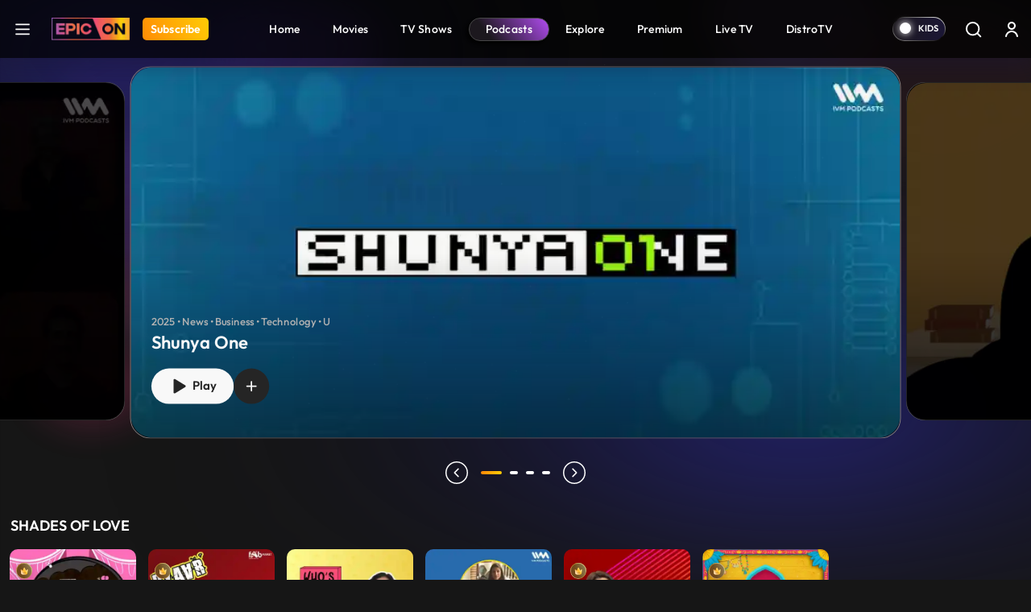

--- FILE ---
content_type: text/html; charset=UTF-8
request_url: https://www.epicon.in/podcast
body_size: 93035
content:
<!DOCTYPE html>
<html lang="en">
<head>
    <meta charset="utf-8">

<meta content='width=device-width, initial-scale=1, user-scalable=1, minimum-scale=1, maximum-scale=5' name='viewport' >

<meta name="csrf-token" content="">
<meta http-equiv="Content-Security-Policy" content="upgrade-insecure-requests">
<link rel="icon" href="https://source.epicon.in/epicon/assets/images/favicon.png">
<title id="page_title" data-page-title="Listen Podcast in Hindi | Historical Stories in Hindi | Listen Now">Listen Podcast in Hindi | Historical Stories in Hindi | Listen Now</title>
<link rel="canonical" href="https://www.epicon.in/podcast">

<meta name="theme-color" content="#9442c7">
<meta name="description" content="Immerse yourself in riveting historical stories &amp; podcasts in Hindi. Discover our vast collection of engaging audio content exploring India&#039;s vibrant heritage.">
<meta name="Robots" content="INDEX, FOLLOW" >
<meta name="Author" content="Epicon, epicon.in/">
<meta name="YahooSeeker" content="INDEX, FOLLOW" >
<meta name="msnbot" content="INDEX, FOLLOW" >
<meta name="googlebot" content="Default, follow" >
<meta name="owner" content="epicon.in/">
<meta name="language" content="English">
<meta name="revisit-after" content="2 days" >


<!-- HTML Meta Tags -->
<meta property="og:title" content="Listen Podcast in Hindi | Historical Stories in Hindi | Listen Now">
<meta property="og:site_name" content="EPIC ON">
<meta property="og:url" content="https://www.epicon.in/podcast">
<meta property="og:description"
    content="Immerse yourself in riveting historical stories &amp; podcasts in Hindi. Discover our vast collection of engaging audio content exploring India&#039;s vibrant heritage.">
<meta property="og:type" content="website">
<meta property="og:image" content="https://source.epicon.in/epicon/assets/images/epiconlogo.png">

<!-- Facebook Meta Tags -->
<meta property="og:title" content="Listen Podcast in Hindi | Historical Stories in Hindi | Listen Now">
<meta property="og:description"
    content="Immerse yourself in riveting historical stories &amp; podcasts in Hindi. Discover our vast collection of engaging audio content exploring India&#039;s vibrant heritage.">
<meta property="og:url" content="https://www.epicon.in/podcast">
<meta property="og:image" content="https://source.epicon.in/epicon/assets/images/epiconlogo.png">

<meta property="og:image:alt" content="Epicon" >
<meta property="og:type" content="website">
<meta property="og:site_name" content="Epicon">
<meta property="fb:page_id" content="100064228862142">

<!-- Twitter Meta Tags -->
<meta name="twitter:title" content="Listen Podcast in Hindi | Historical Stories in Hindi | Listen Now">
<meta name="twitter:description" content="Immerse yourself in riveting historical stories &amp; podcasts in Hindi. Discover our vast collection of engaging audio content exploring India&#039;s vibrant heritage.">
<meta name="twitter:image" content="https://source.epicon.in/epicon/assets/images/epiconlogo.png">
<meta name="twitter:image:src" content="https://source.epicon.in/epicon/assets/images/epiconlogo.png">
<meta name="twitter:card" content="summary">
<meta name="twitter:site_name" content="@Epicon">
<meta name="twitter:creator" content="@Epicon">
<meta name="twitter:domain" content="https://www.epicon.in">
<meta property="twitter:url" content="https://www.epicon.in/podcast">
<meta property="twitter:account_id" content="1230520950346543116">
    
    
    <link rel="stylesheet" href="https://www.epicon.in/css/style.min.css?v=3.12">

    
    
    <link rel="stylesheet" type="text/css" href="https://source.epicon.in/epicon/assets/images/all-css.min.css">

    
    <script src="https://source.epicon.in/epicon/assets/images/jquery.js"></script>

    
    <link rel="stylesheet" type="text/css" href="https://source.epicon.in/epicon/assets/images/plyr.css?v=3.12">
<style>
    #epicShots video {
        width: 100%;
        height: 100%;
    }

    #supermixModal button:disabled,
    #supermixModal button[disabled] {
        border: 1px solid #999999;
        background-color: #cccccc;
        color: #666666;
        cursor: not-allowed;
    }

    #supermixModal li.episode-main.mb-4.active {
        border: 1px solid #999999;
        background-color: #16161600;
    }
    .banner-img{
        aspect-ratio: auto 442 / 213;
    }
</style>
    

    <!-- Fonts -->
    <!-- <link rel="preconnect" href="https://fonts.googleapis.com">
    <link rel="preconnect" href="https://fonts.gstatic.com" crossorigin>
    <link href="https://fonts.googleapis.com/css2?family=Outfit:wght@100;200;300;400;500;600;700;800;900&display=swap" rel="stylesheet"> -->

    <!-- Google Tag Manager -->
    <script>(function(w,d,s,l,i){w[l]=w[l]||[];w[l].push({'gtm.start':
    new Date().getTime(),event:'gtm.js'});var f=d.getElementsByTagName(s)[0],
    j=d.createElement(s),dl=l!='dataLayer'?'&l='+l:'';j.async=true;j.src=
    'https://www.googletagmanager.com/gtm.js?id='+i+dl;f.parentNode.insertBefore(j,f);
    })(window,document,'script','dataLayer','GTM-PS5WQPB');</script>
    <!-- End Google Tag Manager -->

    <!-- Google tag (gtag.js) -->
    <script async src="https://www.googletagmanager.com/gtag/js?id=G-8JER642T3Z"></script>
    <script>
      window.dataLayer = window.dataLayer || [];
      function gtag(){dataLayer.push(arguments);}
      gtag('js', new Date());

      gtag('config', 'G-8JER642T3Z');
    </script>

    <script>
      !function(f,b,e,v,n,t,s)
      {if(f.fbq)return;n=f.fbq=function(){n.callMethod?
      n.callMethod.apply(n,arguments):n.queue.push(arguments)};
      if(!f._fbq)f._fbq=n;n.push=n;n.loaded=!0;n.version='2.0';
      n.queue=[];t=b.createElement(e);t.async=!0;
      t.src=v;s=b.getElementsByTagName(e)[0];
      s.parentNode.insertBefore(t,s)}(window, document,'script',
      'https://connect.facebook.net/en_US/fbevents.js');
      fbq('init', '214297036562265');
      fbq('track', 'PageView');
    </script>

    <script type="text/javascript">
        (function(c,l,a,r,i,t,y){
            c[a]=c[a]||function(){(c[a].q=c[a].q||[]).push(arguments)};
            t=l.createElement(r);t.async=1;t.src="https://www.clarity.ms/tag/"+i;
            y=l.getElementsByTagName(r)[0];y.parentNode.insertBefore(t,y);
        })(window, document, "clarity", "script", "nevoo33awv");
    </script>

    <script>
        var APP_URL = "https://www.epicon.in";
    </script>


    <script>
        var title = "EPIC ON ";
        window.dataLayer = window.dataLayer || [];
        window.dataLayer.push({
            'client_ga_id': '374718823',
            'content_type': title,
            'platform_type': 'web',
            'environment': 'develop',
        });
    </script>
    <script>(function(w,d,s,l,i){w[l]=w[l]||[];w[l].push({'gtm.start':
    new Date().getTime(),event:'gtm.js'});var f=d.getElementsByTagName(s)[0],
    j=d.createElement(s),dl=l!='dataLayer'?'&l='+l:'';j.async=true;j.src=
    'https://www.googletagmanager.com/gtm.js?id='+i+dl;f.parentNode.insertBefore(j,f);
    })(window,document,'script','dataLayer','G-8JER642T3Z');
    </script>
    <!-- Schema Code Start -->
    <script type="application/ld+json">
  {
     "@context": "https://schema.org/",
     "@type": "PodcastEpisode",
     "url": "https://www.epicon.in/listen/podcast/53",
     "name": "Top Podcasts Platform in India | Listen Now",
     "datePublished": "2023-11-18",
     "timeRequired": "00:15:30",
     "description": "Discover the top podcasts in India on Epic On, Indias premier OTT platform. With a wide range of genres to choose from, there is something for everyone. Start listening today!",
     "associatedMedia": {
       "@type": "MediaObject",
       "contentUrl": "https://www.epicon.in/listen/podcast/53"
     },
     "partOfSeries": {
       "@type": "PodcastSeries",
       "name": "Top Podcasts Platform in India | Listen Now",
       "url": "https://www.epicon.in/listen/podcast/53"
     }
  }
</script>
    <!-- Schema Code END -->

</head>

<body>
    <!-- Google Tag Manager (noscript) -->
    <noscript><iframe src="https://www.googletagmanager.com/ns.html?id=GTM-PS5WQPB" height="0" width="0" style="display:none;visibility:hidden"></iframe></noscript>
    <!-- End Google Tag Manager (noscript) -->

    <style>
    #successfully-loged .modal-content {
        background-image: url(../img/LoginTatlubaazBackBg.png);
    }
</style>

<!-- Side Menu Start-->
<div class="side-menu-main" id="side-menu">
    <div class="side-menu">
        <div class="main-header-left d-flex ps-3 pt-4">
            <a href="#" class="menu-close me-3" aria-label="logo">
                <svg xmlns="http://www.w3.org/2000/svg" width="25" height="25" viewBox="0 0 32 32" fill="none">
                    <path fill-rule="evenodd" clip-rule="evenodd"
                        d="M25.1334 8.60204C25.2474 8.48816 25.3379 8.35293 25.3997 8.20408C25.4614 8.05524 25.4933 7.89568 25.4934 7.73453C25.4935 7.57338 25.4618 7.41378 25.4003 7.26486C25.3387 7.11593 25.2484 6.9806 25.1345 6.86657C25.0206 6.75255 24.8854 6.66208 24.7365 6.60031C24.5877 6.53855 24.4281 6.50671 24.267 6.50661C24.1058 6.50651 23.9462 6.53816 23.7973 6.59974C23.6484 6.66132 23.513 6.75162 23.399 6.86551L15.9985 14.266L8.60009 6.86551C8.36981 6.63523 8.05748 6.50586 7.73182 6.50586C7.40616 6.50586 7.09383 6.63523 6.86355 6.86551C6.63328 7.09579 6.50391 7.40811 6.50391 7.73377C6.50391 8.05944 6.63328 8.37176 6.86355 8.60204L14.2641 16.0004L6.86355 23.3988C6.74953 23.5129 6.65908 23.6482 6.59738 23.7972C6.53567 23.9462 6.50391 24.1059 6.50391 24.2671C6.50391 24.4284 6.53567 24.588 6.59738 24.737C6.65908 24.886 6.74953 25.0213 6.86355 25.1354C7.09383 25.3657 7.40616 25.495 7.73182 25.495C7.89307 25.495 8.05275 25.4633 8.20172 25.4015C8.3507 25.3398 8.48607 25.2494 8.60009 25.1354L15.9985 17.7348L23.399 25.1354C23.6293 25.3654 23.9415 25.4945 24.267 25.4943C24.5924 25.4941 24.9045 25.3646 25.1345 25.1343C25.3645 24.904 25.4936 24.5918 25.4934 24.2664C25.4932 23.9409 25.3637 23.6288 25.1334 23.3988L17.7329 16.0004L25.1334 8.60204Z"
                        fill="white" />
                </svg>
            </a>
            <a onclick="click_menu(this)" aria-label="Home" data-event_context="header" data-element_text="Home" class="navbar-brand me-3" href="https://www.epicon.in"><img height="28"
                    src="https://source.epicon.in/epicon/assets/images/epicon-logo.png" alt="logo"></a>

                                <a onclick="click_menu(this)" aria-label="Subscribe" data-event_context="header" data-element_text="Subscribe" class="subscribe-btn subs-radius" href="https://www.epicon.in/subscription"><span>Subscribe</span></a>
                

        </div>
        <ul class="ps-3">
            <li>
                <a onclick="click_menu(this)" data-event_context="header" data-element_text="game" href="https://www.epicon.in/games-all">
                    <svg xmlns="http://www.w3.org/2000/svg" width="25" height="25" viewBox="0 0 32 32"
                        fill="none">
                        <path
                            d="M20.5689 5.3335C23.3671 5.33213 26.0538 6.43038 28.0498 8.39148C30.0458 10.3526 31.1912 13.0195 31.2392 15.8173C31.2872 18.6151 30.2338 21.3197 28.3062 23.3481C26.3786 25.3764 23.7312 26.5662 20.9346 26.6607L20.5689 26.6668H11.4321C8.63392 26.6682 5.94724 25.5699 3.95124 23.6088C1.95525 21.6477 0.8098 18.9808 0.761824 16.183C0.713848 13.3853 1.76719 10.6806 3.69477 8.65226C5.62236 6.62388 8.26981 5.43417 11.0664 5.33959L11.4306 5.3335H20.5674H20.5689ZM20.5689 6.96489H11.4306C9.23395 6.96025 6.61533 8.41642 5.04491 9.95235C3.47449 11.4883 2.6854 13.615 2.64126 15.8112C2.59712 18.0075 3.32715 20.1625 4.83459 21.7603C6.34203 23.3581 8.85306 24.9155 11.0481 24.9991L11.3849 25.0052H20.5689C22.7655 25.0098 25.5881 23.5366 27.1585 22.0006C28.7289 20.4647 29.4579 18.1933 29.502 15.9971C29.5462 13.8009 28.9063 11.7304 27.3989 10.1326C25.8914 8.53483 23.1007 7.05462 20.9056 6.97098L20.5689 6.96489ZM9.90527 11.4287C10.2084 11.4287 10.4991 11.5491 10.7134 11.7635C10.9277 11.9778 11.0481 12.2685 11.0481 12.5716V14.8543H13.3338C13.6369 14.8543 13.9276 14.9747 14.142 15.189C14.3563 15.4033 14.4767 15.694 14.4767 15.9971C14.4767 16.3002 14.3563 16.5909 14.142 16.8052C13.9276 17.0196 13.6369 17.14 13.3338 17.14H11.0481V19.4287C11.0481 19.7318 10.9277 20.0225 10.7134 20.2369C10.4991 20.4512 10.2084 20.5716 9.90527 20.5716C9.60216 20.5716 9.31147 20.4512 9.09715 20.2369C8.88282 20.0225 8.76241 19.7318 8.76241 19.4287V17.14H6.4767C6.32661 17.14 6.178 17.1104 6.03934 17.053C5.90069 16.9955 5.7747 16.9114 5.66857 16.8052C5.56245 16.6991 5.47827 16.5731 5.42083 16.4345C5.3634 16.2958 5.33384 16.1472 5.33384 15.9971C5.33384 15.847 5.3634 15.6984 5.42083 15.5598C5.47827 15.4211 5.56245 15.2951 5.66857 15.189C5.7747 15.0829 5.90069 14.9987 6.03934 14.9413C6.178 14.8838 6.32661 14.8543 6.4767 14.8543H8.76241V12.5716C8.76241 12.2685 8.88282 11.9778 9.09715 11.7635C9.31147 11.5491 9.60216 11.4287 9.90527 11.4287ZM20.191 16.7621C20.6962 16.7621 21.1806 16.9627 21.5378 17.32C21.8951 17.6772 22.0957 18.1617 22.0957 18.6668C22.0957 19.172 21.8951 19.6565 21.5378 20.0137C21.1806 20.3709 20.6962 20.5716 20.191 20.5716C19.6858 20.5716 19.2013 20.3709 18.8441 20.0137C18.4869 19.6565 18.2862 19.172 18.2862 18.6668C18.2862 18.1617 18.4869 17.6772 18.8441 17.32C19.2013 16.9627 19.6858 16.7621 20.191 16.7621ZM23.2386 11.4287C23.7438 11.4287 24.2283 11.6294 24.5855 11.9866C24.9427 12.3438 25.1434 12.8283 25.1434 13.3335C25.1434 13.8387 24.9427 14.3232 24.5855 14.6804C24.2283 15.0376 23.7438 15.2383 23.2386 15.2383C22.7334 15.2383 22.2489 15.0376 21.8917 14.6804C21.5345 14.3232 21.3338 13.8387 21.3338 13.3335C21.3338 12.8283 21.5345 12.3438 21.8917 11.9866C22.2489 11.6294 22.7334 11.4287 23.2386 11.4287Z"
                            fill="white" />
                    </svg>Games
                </a>
            </li>
            <li>
                <a onclick="click_menu(this)" data-event_context="header" data-element_text="live tv" href="https://www.epicon.in/live-tv">
                    <svg xmlns="http://www.w3.org/2000/svg" width="25" height="25" viewBox="0 0 32 32"
                        fill="none">
                        <path
                            d="M2.6665 26.6668V12.0002C2.6665 11.2929 2.94746 10.6146 3.44755 10.1145C3.94765 9.61445 4.62593 9.3335 5.33317 9.3335H26.6665C27.3737 9.3335 28.052 9.61445 28.5521 10.1145C29.0522 10.6146 29.3332 11.2929 29.3332 12.0002V26.6668C29.3332 27.3741 29.0522 28.0524 28.5521 28.5524C28.052 29.0525 27.3737 29.3335 26.6665 29.3335H5.33317C4.62593 29.3335 3.94765 29.0525 3.44755 28.5524C2.94746 28.0524 2.6665 27.3741 2.6665 26.6668Z"
                            stroke="white" stroke-width="1.5" />
                        <path d="M11.333 3.3335L15.9997 8.00016L20.6663 3.3335" stroke="white" stroke-width="1.5"
                            stroke-linecap="round" stroke-linejoin="round" />
                    </svg>Live TV
                </a>
            </li>
            <li>
                <a onclick="click_menu(this)" data-event_context="header" data-element_text="upcoming on epic on" href="https://www.epicon.in/coming-soon">
                    <svg xmlns="http://www.w3.org/2000/svg" width="25" height="25" viewBox="0 0 32 32"
                        fill="none">
                        <path d="M10.6665 2.6665V6.6665" stroke="white" stroke-width="1.5" stroke-miterlimit="10"
                            stroke-linecap="round" stroke-linejoin="round" />
                        <path d="M21.3335 2.6665V6.6665" stroke="white" stroke-width="1.5" stroke-miterlimit="10"
                            stroke-linecap="round" stroke-linejoin="round" />
                        <path d="M4.6665 12.1201H27.3332" stroke="white" stroke-width="1.5" stroke-miterlimit="10"
                            stroke-linecap="round" stroke-linejoin="round" />
                        <path
                            d="M28 11.3332V22.6665C28 26.6665 26 29.3332 21.3333 29.3332H10.6667C6 29.3332 4 26.6665 4 22.6665V11.3332C4 7.33317 6 4.6665 10.6667 4.6665H21.3333C26 4.6665 28 7.33317 28 11.3332Z"
                            stroke="white" stroke-width="1.5" stroke-miterlimit="10" stroke-linecap="round"
                            stroke-linejoin="round" />
                        <path d="M15.9938 18.2668H16.0058" stroke="white" stroke-width="2" stroke-linecap="round"
                            stroke-linejoin="round" />
                        <path d="M11.0592 18.2668H11.0712" stroke="white" stroke-width="2" stroke-linecap="round"
                            stroke-linejoin="round" />
                        <path d="M11.0592 22.2668H11.0712" stroke="white" stroke-width="2" stroke-linecap="round"
                            stroke-linejoin="round" />
                        </svg>Upcoming on EPIC ON
                </a>
            </li>

            <!-- Epic Shorts Menu Hide -->
           
            <li>
                <a onclick="click_menu(this)" data-event_context="header" data-element_text="new popular" href="https://www.epicon.in/spotlight">
                    <svg xmlns="http://www.w3.org/2000/svg" width="25" height="25" viewBox="0 0 32 32"
                        fill="none">
                        <path
                            d="M16.3408 4.764C16.8444 4.50467 17.3758 4.30338 17.9248 4.164C17.9728 5.244 18.3088 6.312 18.7648 7.332C19.4128 8.774 20.3648 10.246 21.2928 11.672L21.4008 11.836C22.3108 13.23 23.2008 14.592 23.8768 15.96C24.5768 17.378 25.0068 18.718 25.0068 20C25.0068 22.306 24.3168 24.294 23.0228 25.696C21.7428 27.086 19.7748 28 17.0068 28C14.2128 28 12.2708 27.192 10.9148 25.95C9.5408 24.694 8.6708 22.904 8.19881 20.782C7.75481 18.786 8.14681 16.996 8.66881 15.682C8.75281 15.468 8.84081 15.268 8.92881 15.082L9.17881 15.584C9.35966 15.9463 9.61013 16.2694 9.9159 16.5348C10.2217 16.8003 10.5768 17.0029 10.9609 17.131C11.345 17.2592 11.7505 17.3104 12.1544 17.2817C12.5584 17.2531 12.9526 17.1451 13.3148 16.964C15.0068 16.118 15.4748 14.044 14.7588 12.492C14.0148 10.878 13.4348 8.872 13.9528 7.316C14.3428 6.148 15.2688 5.316 16.3388 4.764H16.3408ZM8.22081 12.378L8.2168 12.386L8.20681 12.398L8.1748 12.438L8.0728 12.58C7.9868 12.7 7.86881 12.874 7.73281 13.092C7.3721 13.6816 7.06295 14.3012 6.80881 14.944C6.18881 16.504 5.6888 18.714 6.2468 21.218C6.7768 23.598 7.79681 25.806 9.56481 27.426C11.3488 29.058 13.7988 30 17.0068 30C20.2428 30 22.7748 28.914 24.4928 27.054C26.1988 25.206 27.0068 22.694 27.0068 20C27.0068 18.282 26.4368 16.622 25.6688 15.072C24.9388 13.596 23.9888 12.144 23.0988 10.778C23.0554 10.7114 23.0121 10.6447 22.9688 10.578C22.0228 9.128 21.1608 7.788 20.5888 6.512C20.0188 5.238 19.7948 4.152 19.9848 3.196C20.0138 3.05098 20.0103 2.90133 19.9744 2.75784C19.9386 2.61435 19.8714 2.48059 19.7777 2.3662C19.684 2.25181 19.566 2.15963 19.4324 2.0963C19.2987 2.03298 19.1527 2.00009 19.0048 2C18.1608 2 16.7548 2.296 15.4208 2.986C14.0748 3.684 12.6668 4.852 12.0568 6.684C11.2768 9.024 12.1748 11.664 12.9428 13.33C13.2848 14.07 12.9868 14.89 12.4208 15.174C12.2937 15.2376 12.1553 15.2755 12.0135 15.2856C11.8717 15.2957 11.7294 15.2778 11.5945 15.2328C11.4597 15.1879 11.335 15.1168 11.2277 15.0237C11.1203 14.9305 11.0323 14.8171 10.9688 14.69L9.8988 12.552C9.82358 12.4016 9.71164 12.2726 9.57334 12.1769C9.43503 12.0812 9.27483 12.0219 9.10755 12.0046C8.94027 11.9873 8.77131 12.0124 8.61632 12.0776C8.46132 12.1429 8.32529 12.2462 8.22081 12.378Z"
                            fill="white" />
                    </svg></svg>Hot &amp; New
                </a>
            </li>
        </ul>
    </div>
</div>
<!-- Side Menu End-->
<div class="main-header">
    <nav id="navbar_top" class="navbar  navbar-expand-lg justify-content-between py-0">
        <div class="main-header-left d-flex ps-3">
                        <a class="hamburger" href="javascript:void(0)" aria-label="hamburger">
                <svg xmlns="http://www.w3.org/2000/svg" width="32" height="32" viewBox="0 0 32 32"
                    fill="none">
                    <path d="M5.5 24.5H26.5M5.5 16.5H26.5M5.5 8.5H26.5" stroke="white" stroke-width="2.5"
                        stroke-linecap="round" stroke-linejoin="round" />
                </svg>
            </a>
            
            <a onclick="click_menu(this)" data-event_context="header" data-element_text="Home" class="navbar-brand" aria-label="Logo" href="https://www.epicon.in"><img height="28" width="97" src="https://source.epicon.in/epicon/assets/images/epicon-logo.png"
                    alt="logo"></a>

                
                            
                <a onclick="click_menu(this)" data-event_context="header" data-element_text="Subscribe" aria-label="Subscribe" class="subscribe-btn subs-radius" href="https://www.epicon.in/subscription">Subscribe</a>
                            
                    </div>

        

               <ul class="menu-item list-unstyled d-flex mb-0">
                                        <li class=""><a onclick="click_menu(this)" data-event_context="header" data-element_text="Home" href="https://www.epicon.in"
                        > <img class="mobile-menu-img" src="https://www.epicon.in/" alt="icon">  Home</a></li>
                            <li class=""><a onclick="click_menu(this)" data-event_context="header" data-element_text="Movies" href="https://www.epicon.in/movies"
                        > <img class="mobile-menu-img" src="https://www.epicon.in/img/mobile-movie-icon.svg" alt="icon">  Movies</a></li>
                            <li class=""><a onclick="click_menu(this)" data-event_context="header" data-element_text="TV Shows" href="https://www.epicon.in/tv-shows"
                        > <img class="mobile-menu-img" src="https://www.epicon.in/img/mobile-show-icon.svg" alt="icon">  TV Shows</a></li>
                            <li class=""><a onclick="click_menu(this)" data-event_context="header" data-element_text="Podcasts" href="https://www.epicon.in/podcast"
                         class="active" > <img class="mobile-menu-img" src="https://www.epicon.in/img/mobile-podcast-icon.svg" alt="icon">  Podcasts</a></li>
                            <li class="d-none d-sm-block"><a onclick="click_menu(this)" data-event_context="header" data-element_text="Explore" href="https://www.epicon.in/explore"
                        > <img class="mobile-menu-img" src="https://www.epicon.in/" alt="icon">  Explore</a></li>
                            <li class=""><a onclick="click_menu(this)" data-event_context="header" data-element_text="Premium" href="https://www.epicon.in/premium"
                        > <img class="mobile-menu-img" src="https://www.epicon.in/" alt="icon">  Premium</a></li>
                            <li class=""><a onclick="click_menu(this)" data-event_context="header" data-element_text="Live TV" href="https://www.epicon.in/live-tv"
                        > <img class="mobile-menu-img" src="https://www.epicon.in/" alt="icon">  Live TV</a></li>
                            <li class=""><a onclick="click_menu(this)" data-event_context="header" data-element_text="DistroTV" href="https://www.epicon.in/distro-tv"
                        > <img class="mobile-menu-img" src="https://www.epicon.in/img/mobile-distro-icon.svg" alt="icon">  DistroTV</a></li>
                        
        </ul>
        
                <div class="main-header-right d-flex align-items-center pe-1">
                                    

            <label class="switch">
                <input type="checkbox" class="allAccessBtn" name ="kidscheckbox" data-log="" id="allAccessBtn" role="switch" >
                <small></small>
            </label>

            

                <input type="hidden" name="kidsUrl" id="kidsUrlH" value="https://www.epicon.in/kids">
            <a href="https://www.epicon.in/kids" id="kidsUrl" class="p-2 me-0" aria-label="kidsUrl">
            <img src="https://source.epicon.in/epicon/assets/images/kidz-icon.svg" alt="kids"></a>
                        <a href="https://www.epicon.in/search" class="p-2 me-2 search-desk-hide" aria-label="Search">
                            <svg xmlns="http://www.w3.org/2000/svg" width="24" height="24" viewBox="0 0 24 24"
                    fill="none">
                    <circle cx="11.6842" cy="11.6842" r="7.71929" stroke="white" stroke-width="1.92982" />
                    <path
                        d="M20.6536 22.0153C21.0305 22.3921 21.6414 22.3921 22.0182 22.0153C22.3951 21.6385 22.3951 21.0275 22.0182 20.6507L20.6536 22.0153ZM22.0182 20.6507L18.1586 16.7911L16.794 18.1557L20.6536 22.0153L22.0182 20.6507Z"
                        fill="white" />
                </svg>
            </a>
                                    <div class="profile p-2">


                                <a href="https://www.epicon.in/login" class="login loginBtn" aria-label="login button"><svg xmlns="http://www.w3.org/2000/svg" width="24" height="24" viewBox="0 0 24 24"
                    fill="none">
                    <path
                        d="M7 8C7 5.23858 9.23858 3 12 3C14.7614 3 17 5.23858 17 8C17 10.7614 14.7614 13 12 13C9.23858 13 7 10.7614 7 8ZM12 11C13.6569 11 15 9.65685 15 8C15 6.34315 13.6569 5 12 5C10.3431 5 9 6.34315 9 8C9 9.65685 10.3431 11 12 11Z"
                        fill="white" />
                    <path
                        d="M6.34315 16.3431C5.0799 17.6064 4.28276 19.2486 4.06239 21.0026C3.99355 21.5505 4.44772 22 5 22C5.55228 22 5.9915 21.5492 6.08312 21.0046C6.28871 19.7825 6.86956 18.6452 7.75736 17.7574C8.88258 16.6321 10.4087 16 12 16C13.5913 16 15.1174 16.6321 16.2426 17.7574C17.1304 18.6452 17.7113 19.7825 17.9169 21.0046C18.0085 21.5492 18.4477 22 19 22C19.5523 22 20.0065 21.5505 19.9376 21.0026C19.7172 19.2486 18.9201 17.6064 17.6569 16.3431C16.1566 14.8429 14.1217 14 12 14C9.87827 14 7.84344 14.8429 6.34315 16.3431Z"
                        fill="white" />
                </svg></a>
                
            </div>
                    </div>

    </nav>
</div>

    <input type="hidden" id="routepage" value="podcast">
<input type="hidden" id="pageval" value="0">


<div class="loadmorecontent">

    <section class=" hero-banner w-100 podcast-banner">
    <div class="banner-carousel">
                                <div class="carousel-card">
                
                <div class="carousel-items position-relative w-100">
                <a onclick="click_carousel(this)" data-title ="Shunya One" href="https://www.epicon.in/podcast/shunya-one"  aria-label="Shunya One">
                    
                        <div class="banner-main-img-top">
                            <img src="https://source.epicon.in/epicon-revamp-images/media-upload/1705309973-1963643469-830x400.jpg" alt="Shunya One" class="banner-img">
                        </div>
                        <img src="https://source.epicon.in/epicon-revamp-images/media-upload/1705309973-1963643469-830x400.jpg" alt="Shunya One" class="banner-img banner-blur">
                    </a>
                    <div class="carousel-items-content position-absolute">
                        <ul class="w-100 d-flex justify-content-between align-items-center list-unstyled">
                            <li class="d-flex gap-3">

                                                                <a onclick="click_carousel(this)" data-title ="Shunya One" href="https://www.epicon.in/podcast/shunya-one" class="big-play glass__effect--btn">
                                                                    
                                        <svg xmlns="http://www.w3.org/2000/svg" width="28" height="28"
                                            viewBox="0 0 28 28" fill="none">
                                            <path
                                                d="M26.25 14.0005C26.2507 14.2976 26.1745 14.5899 26.0289 14.8488C25.8832 15.1077 25.673 15.3246 25.4188 15.4782L9.66 25.1185C9.39431 25.2812 9.09001 25.37 8.77852 25.3758C8.46703 25.3816 8.15965 25.3041 7.88813 25.1513C7.61918 25.001 7.39515 24.7817 7.23905 24.516C7.08296 24.2503 7.00045 23.9479 7 23.6398V4.36133C7.00045 4.0532 7.08296 3.75076 7.23905 3.48509C7.39515 3.21943 7.61918 3.00014 7.88813 2.84976C8.15965 2.69702 8.46703 2.61953 8.77852 2.6253C9.09001 2.63107 9.39431 2.71989 9.66 2.88258L25.4188 12.5229C25.673 12.6765 25.8832 12.8934 26.0289 13.1523C26.1745 13.4112 26.2507 13.7035 26.25 14.0005Z"
                                                fill="#272727" />
                                        </svg>&nbsp; Play
                                    
                                </a>
                                <button class="big-add-list loginwish glass__effect--btn" aria-label="wishlist" data-id="7997" data-action="add" data-type="1">  <svg xmlns="http://www.w3.org/2000/svg" width="20" height="20" viewBox="0 0 28 28" fill="none"><path d="M21.0026 15.1678H15.1693V21.0011C15.1693 21.6428 14.6443 22.1678 14.0026 22.1678C13.3609 22.1678 12.8359 21.6428 12.8359 21.0011V15.1678H7.0026C6.36094 15.1678 5.83594 14.6428 5.83594 14.0011C5.83594 13.3595 6.36094 12.8345 7.0026 12.8345H12.8359V7.00114C12.8359 6.35947 13.3609 5.83447 14.0026 5.83447C14.6443 5.83447 15.1693 6.35947 15.1693 7.00114V12.8345H21.0026C21.6443 12.8345 22.1693 13.3595 22.1693 14.0011C22.1693 14.6428 21.6443 15.1678 21.0026 15.1678Z" fill="white" /></svg></button>

                                <!-- <button class="big-add-list glass__effect--btn"><svg xmlns="http://www.w3.org/2000/svg" width="28" height="28" viewBox="0 0 28 28" fill="none">
                                                            <path d="M12.8334 15.1673C12.8334 14.8579 12.9563 14.5612 13.1751 14.3424C13.3939 14.1236 13.6906 14.0007 14 14.0007C14.3095 14.0007 14.6062 14.1236 14.825 14.3424C15.0438 14.5612 15.1667 14.8579 15.1667 15.1673V18.6673C15.1667 18.9767 15.0438 19.2735 14.825 19.4923C14.6062 19.7111 14.3095 19.834 14 19.834C13.6906 19.834 13.3939 19.7111 13.1751 19.4923C12.9563 19.2735 12.8334 18.9767 12.8334 18.6673V15.1673ZM14 8.75065C13.5359 8.75065 13.0908 8.93503 12.7626 9.26321C12.4344 9.5914 12.25 10.0365 12.25 10.5007C12.25 10.9648 12.4344 11.4099 12.7626 11.7381C13.0908 12.0663 13.5359 12.2507 14 12.2507C14.4642 12.2507 14.9093 12.0663 15.2375 11.7381C15.5657 11.4099 15.75 10.9648 15.75 10.5007C15.75 10.0365 15.5657 9.5914 15.2375 9.26321C14.9093 8.93503 14.4642 8.75065 14 8.75065ZM2.33337 14.0007C2.33337 10.9065 3.56254 7.939 5.75046 5.75107C7.93839 3.56315 10.9058 2.33398 14 2.33398C17.0942 2.33398 20.0617 3.56315 22.2496 5.75107C24.4375 7.939 25.6667 10.9065 25.6667 14.0007C25.6667 17.0948 24.4375 20.0623 22.2496 22.2502C20.0617 24.4382 17.0942 25.6673 14 25.6673C10.9058 25.6673 7.93839 24.4382 5.75046 22.2502C3.56254 20.0623 2.33337 17.0948 2.33337 14.0007ZM14 4.66732C11.5247 4.66732 9.15072 5.65065 7.40038 7.40099C5.65004 9.15133 4.66671 11.5253 4.66671 14.0007C4.66671 16.476 5.65004 18.85 7.40038 20.6003C9.15072 22.3507 11.5247 23.334 14 23.334C16.4754 23.334 18.8494 22.3507 20.5997 20.6003C22.35 18.85 23.3334 16.476 23.3334 14.0007C23.3334 11.5253 22.35 9.15133 20.5997 7.40099C18.8494 5.65065 16.4754 4.66732 14 4.66732Z" fill="white"/></svg>
                                </button> -->

                                
                            </li>
                        </ul>
                        <p>Shunya One</p>
                        <h2>2025 • News • Business • Technology • U</h2>
                    </div>
                </div>
            </div>
                                <div class="carousel-card">
                
                <div class="carousel-items position-relative w-100">
                <a onclick="click_carousel(this)" data-title ="Mr and Mrs Binge-Watch" href="https://www.epicon.in/podcast/mr-and-mrs-binge-watch"  aria-label="Mr and Mrs Binge-Watch">
                    
                        <div class="banner-main-img-top">
                            <img src="https://source.epicon.in/epicon-revamp-images/media-upload/1705304457-268486652-830x400.jpg" alt="Mr and Mrs Binge-Watch" class="banner-img">
                        </div>
                        <img src="https://source.epicon.in/epicon-revamp-images/media-upload/1705304457-268486652-830x400.jpg" alt="Mr and Mrs Binge-Watch" class="banner-img banner-blur">
                    </a>
                    <div class="carousel-items-content position-absolute">
                        <ul class="w-100 d-flex justify-content-between align-items-center list-unstyled">
                            <li class="d-flex gap-3">

                                                                <a onclick="click_carousel(this)" data-title ="Mr and Mrs Binge-Watch" href="https://www.epicon.in/podcast/mr-and-mrs-binge-watch" class="big-play glass__effect--btn">
                                                                    
                                        <svg xmlns="http://www.w3.org/2000/svg" width="28" height="28"
                                            viewBox="0 0 28 28" fill="none">
                                            <path
                                                d="M26.25 14.0005C26.2507 14.2976 26.1745 14.5899 26.0289 14.8488C25.8832 15.1077 25.673 15.3246 25.4188 15.4782L9.66 25.1185C9.39431 25.2812 9.09001 25.37 8.77852 25.3758C8.46703 25.3816 8.15965 25.3041 7.88813 25.1513C7.61918 25.001 7.39515 24.7817 7.23905 24.516C7.08296 24.2503 7.00045 23.9479 7 23.6398V4.36133C7.00045 4.0532 7.08296 3.75076 7.23905 3.48509C7.39515 3.21943 7.61918 3.00014 7.88813 2.84976C8.15965 2.69702 8.46703 2.61953 8.77852 2.6253C9.09001 2.63107 9.39431 2.71989 9.66 2.88258L25.4188 12.5229C25.673 12.6765 25.8832 12.8934 26.0289 13.1523C26.1745 13.4112 26.2507 13.7035 26.25 14.0005Z"
                                                fill="#272727" />
                                        </svg>&nbsp; Play
                                    
                                </a>
                                <button class="big-add-list loginwish glass__effect--btn" aria-label="wishlist" data-id="7289" data-action="add" data-type="1">  <svg xmlns="http://www.w3.org/2000/svg" width="20" height="20" viewBox="0 0 28 28" fill="none"><path d="M21.0026 15.1678H15.1693V21.0011C15.1693 21.6428 14.6443 22.1678 14.0026 22.1678C13.3609 22.1678 12.8359 21.6428 12.8359 21.0011V15.1678H7.0026C6.36094 15.1678 5.83594 14.6428 5.83594 14.0011C5.83594 13.3595 6.36094 12.8345 7.0026 12.8345H12.8359V7.00114C12.8359 6.35947 13.3609 5.83447 14.0026 5.83447C14.6443 5.83447 15.1693 6.35947 15.1693 7.00114V12.8345H21.0026C21.6443 12.8345 22.1693 13.3595 22.1693 14.0011C22.1693 14.6428 21.6443 15.1678 21.0026 15.1678Z" fill="white" /></svg></button>

                                <!-- <button class="big-add-list glass__effect--btn"><svg xmlns="http://www.w3.org/2000/svg" width="28" height="28" viewBox="0 0 28 28" fill="none">
                                                            <path d="M12.8334 15.1673C12.8334 14.8579 12.9563 14.5612 13.1751 14.3424C13.3939 14.1236 13.6906 14.0007 14 14.0007C14.3095 14.0007 14.6062 14.1236 14.825 14.3424C15.0438 14.5612 15.1667 14.8579 15.1667 15.1673V18.6673C15.1667 18.9767 15.0438 19.2735 14.825 19.4923C14.6062 19.7111 14.3095 19.834 14 19.834C13.6906 19.834 13.3939 19.7111 13.1751 19.4923C12.9563 19.2735 12.8334 18.9767 12.8334 18.6673V15.1673ZM14 8.75065C13.5359 8.75065 13.0908 8.93503 12.7626 9.26321C12.4344 9.5914 12.25 10.0365 12.25 10.5007C12.25 10.9648 12.4344 11.4099 12.7626 11.7381C13.0908 12.0663 13.5359 12.2507 14 12.2507C14.4642 12.2507 14.9093 12.0663 15.2375 11.7381C15.5657 11.4099 15.75 10.9648 15.75 10.5007C15.75 10.0365 15.5657 9.5914 15.2375 9.26321C14.9093 8.93503 14.4642 8.75065 14 8.75065ZM2.33337 14.0007C2.33337 10.9065 3.56254 7.939 5.75046 5.75107C7.93839 3.56315 10.9058 2.33398 14 2.33398C17.0942 2.33398 20.0617 3.56315 22.2496 5.75107C24.4375 7.939 25.6667 10.9065 25.6667 14.0007C25.6667 17.0948 24.4375 20.0623 22.2496 22.2502C20.0617 24.4382 17.0942 25.6673 14 25.6673C10.9058 25.6673 7.93839 24.4382 5.75046 22.2502C3.56254 20.0623 2.33337 17.0948 2.33337 14.0007ZM14 4.66732C11.5247 4.66732 9.15072 5.65065 7.40038 7.40099C5.65004 9.15133 4.66671 11.5253 4.66671 14.0007C4.66671 16.476 5.65004 18.85 7.40038 20.6003C9.15072 22.3507 11.5247 23.334 14 23.334C16.4754 23.334 18.8494 22.3507 20.5997 20.6003C22.35 18.85 23.3334 16.476 23.3334 14.0007C23.3334 11.5253 22.35 9.15133 20.5997 7.40099C18.8494 5.65065 16.4754 4.66732 14 4.66732Z" fill="white"/></svg>
                                </button> -->

                                
                            </li>
                        </ul>
                        <p>Mr and Mrs Binge-Watch</p>
                        <h2>2025 • News • TV &amp; Film • Society &amp; Culture • U</h2>
                    </div>
                </div>
            </div>
                                <div class="carousel-card">
                
                <div class="carousel-items position-relative w-100">
                <a onclick="click_carousel(this)" data-title ="The Filter Koffee Podcast" href="https://www.epicon.in/podcast/the-filter-koffee-podcast"  aria-label="The Filter Koffee Podcast">
                    
                        <div class="banner-main-img-top">
                            <img src="https://compress.epicon.in/output/epiconimages_input/1708065230-119598300-830x400.jpg" alt="The Filter Koffee Podcast" class="banner-img">
                        </div>
                        <img src="https://compress.epicon.in/output/epiconimages_input/1708065230-119598300-830x400.jpg" alt="The Filter Koffee Podcast" class="banner-img banner-blur">
                    </a>
                    <div class="carousel-items-content position-absolute">
                        <ul class="w-100 d-flex justify-content-between align-items-center list-unstyled">
                            <li class="d-flex gap-3">

                                                                <a onclick="click_carousel(this)" data-title ="The Filter Koffee Podcast" href="https://www.epicon.in/podcast/the-filter-koffee-podcast" class="big-play glass__effect--btn">
                                                                    
                                        <svg xmlns="http://www.w3.org/2000/svg" width="28" height="28"
                                            viewBox="0 0 28 28" fill="none">
                                            <path
                                                d="M26.25 14.0005C26.2507 14.2976 26.1745 14.5899 26.0289 14.8488C25.8832 15.1077 25.673 15.3246 25.4188 15.4782L9.66 25.1185C9.39431 25.2812 9.09001 25.37 8.77852 25.3758C8.46703 25.3816 8.15965 25.3041 7.88813 25.1513C7.61918 25.001 7.39515 24.7817 7.23905 24.516C7.08296 24.2503 7.00045 23.9479 7 23.6398V4.36133C7.00045 4.0532 7.08296 3.75076 7.23905 3.48509C7.39515 3.21943 7.61918 3.00014 7.88813 2.84976C8.15965 2.69702 8.46703 2.61953 8.77852 2.6253C9.09001 2.63107 9.39431 2.71989 9.66 2.88258L25.4188 12.5229C25.673 12.6765 25.8832 12.8934 26.0289 13.1523C26.1745 13.4112 26.2507 13.7035 26.25 14.0005Z"
                                                fill="#272727" />
                                        </svg>&nbsp; Play
                                    
                                </a>
                                <button class="big-add-list loginwish glass__effect--btn" aria-label="wishlist" data-id="8628" data-action="add" data-type="1">  <svg xmlns="http://www.w3.org/2000/svg" width="20" height="20" viewBox="0 0 28 28" fill="none"><path d="M21.0026 15.1678H15.1693V21.0011C15.1693 21.6428 14.6443 22.1678 14.0026 22.1678C13.3609 22.1678 12.8359 21.6428 12.8359 21.0011V15.1678H7.0026C6.36094 15.1678 5.83594 14.6428 5.83594 14.0011C5.83594 13.3595 6.36094 12.8345 7.0026 12.8345H12.8359V7.00114C12.8359 6.35947 13.3609 5.83447 14.0026 5.83447C14.6443 5.83447 15.1693 6.35947 15.1693 7.00114V12.8345H21.0026C21.6443 12.8345 22.1693 13.3595 22.1693 14.0011C22.1693 14.6428 21.6443 15.1678 21.0026 15.1678Z" fill="white" /></svg></button>

                                <!-- <button class="big-add-list glass__effect--btn"><svg xmlns="http://www.w3.org/2000/svg" width="28" height="28" viewBox="0 0 28 28" fill="none">
                                                            <path d="M12.8334 15.1673C12.8334 14.8579 12.9563 14.5612 13.1751 14.3424C13.3939 14.1236 13.6906 14.0007 14 14.0007C14.3095 14.0007 14.6062 14.1236 14.825 14.3424C15.0438 14.5612 15.1667 14.8579 15.1667 15.1673V18.6673C15.1667 18.9767 15.0438 19.2735 14.825 19.4923C14.6062 19.7111 14.3095 19.834 14 19.834C13.6906 19.834 13.3939 19.7111 13.1751 19.4923C12.9563 19.2735 12.8334 18.9767 12.8334 18.6673V15.1673ZM14 8.75065C13.5359 8.75065 13.0908 8.93503 12.7626 9.26321C12.4344 9.5914 12.25 10.0365 12.25 10.5007C12.25 10.9648 12.4344 11.4099 12.7626 11.7381C13.0908 12.0663 13.5359 12.2507 14 12.2507C14.4642 12.2507 14.9093 12.0663 15.2375 11.7381C15.5657 11.4099 15.75 10.9648 15.75 10.5007C15.75 10.0365 15.5657 9.5914 15.2375 9.26321C14.9093 8.93503 14.4642 8.75065 14 8.75065ZM2.33337 14.0007C2.33337 10.9065 3.56254 7.939 5.75046 5.75107C7.93839 3.56315 10.9058 2.33398 14 2.33398C17.0942 2.33398 20.0617 3.56315 22.2496 5.75107C24.4375 7.939 25.6667 10.9065 25.6667 14.0007C25.6667 17.0948 24.4375 20.0623 22.2496 22.2502C20.0617 24.4382 17.0942 25.6673 14 25.6673C10.9058 25.6673 7.93839 24.4382 5.75046 22.2502C3.56254 20.0623 2.33337 17.0948 2.33337 14.0007ZM14 4.66732C11.5247 4.66732 9.15072 5.65065 7.40038 7.40099C5.65004 9.15133 4.66671 11.5253 4.66671 14.0007C4.66671 16.476 5.65004 18.85 7.40038 20.6003C9.15072 22.3507 11.5247 23.334 14 23.334C16.4754 23.334 18.8494 22.3507 20.5997 20.6003C22.35 18.85 23.3334 16.476 23.3334 14.0007C23.3334 11.5253 22.35 9.15133 20.5997 7.40099C18.8494 5.65065 16.4754 4.66732 14 4.66732Z" fill="white"/></svg>
                                </button> -->

                                
                            </li>
                        </ul>
                        <p>The Filter Koffee Podcast</p>
                        <h2>2025 • Business • Society &amp; Culture • Arts • U</h2>
                    </div>
                </div>
            </div>
                                <div class="carousel-card">
                <span class="crown position-absolute"><img src="https://source.epicon.in/epicon/assets/images/crown-new.svg" alt="premium"></span>
                <div class="carousel-items position-relative w-100">
                <a onclick="click_carousel(this)" data-title ="Bollywood Scene Stealers" href="https://www.epicon.in/podcast/bollywood-scene-stealers"  aria-label="Bollywood Scene Stealers">
                    
                        <div class="banner-main-img-top">
                            <img src="https://source.epicon.in/epicon-revamp-images/media-upload/1705060961-1182313258-830x400.jpg" alt="Bollywood Scene Stealers" class="banner-img">
                        </div>
                        <img src="https://source.epicon.in/epicon-revamp-images/media-upload/1705060961-1182313258-830x400.jpg" alt="Bollywood Scene Stealers" class="banner-img banner-blur">
                    </a>
                    <div class="carousel-items-content position-absolute">
                        <ul class="w-100 d-flex justify-content-between align-items-center list-unstyled">
                            <li class="d-flex gap-3">

                                                                <a onclick="click_carousel(this)" data-title ="Bollywood Scene Stealers" href="https://www.epicon.in/podcast/bollywood-scene-stealers" class="big-play glass__effect--btn">
                                                                    
                                        <svg xmlns="http://www.w3.org/2000/svg" width="28" height="28"
                                            viewBox="0 0 28 28" fill="none">
                                            <path
                                                d="M26.25 14.0005C26.2507 14.2976 26.1745 14.5899 26.0289 14.8488C25.8832 15.1077 25.673 15.3246 25.4188 15.4782L9.66 25.1185C9.39431 25.2812 9.09001 25.37 8.77852 25.3758C8.46703 25.3816 8.15965 25.3041 7.88813 25.1513C7.61918 25.001 7.39515 24.7817 7.23905 24.516C7.08296 24.2503 7.00045 23.9479 7 23.6398V4.36133C7.00045 4.0532 7.08296 3.75076 7.23905 3.48509C7.39515 3.21943 7.61918 3.00014 7.88813 2.84976C8.15965 2.69702 8.46703 2.61953 8.77852 2.6253C9.09001 2.63107 9.39431 2.71989 9.66 2.88258L25.4188 12.5229C25.673 12.6765 25.8832 12.8934 26.0289 13.1523C26.1745 13.4112 26.2507 13.7035 26.25 14.0005Z"
                                                fill="#272727" />
                                        </svg>&nbsp; Play
                                    
                                </a>
                                <button class="big-add-list loginwish glass__effect--btn" aria-label="wishlist" data-id="5719" data-action="add" data-type="1">  <svg xmlns="http://www.w3.org/2000/svg" width="20" height="20" viewBox="0 0 28 28" fill="none"><path d="M21.0026 15.1678H15.1693V21.0011C15.1693 21.6428 14.6443 22.1678 14.0026 22.1678C13.3609 22.1678 12.8359 21.6428 12.8359 21.0011V15.1678H7.0026C6.36094 15.1678 5.83594 14.6428 5.83594 14.0011C5.83594 13.3595 6.36094 12.8345 7.0026 12.8345H12.8359V7.00114C12.8359 6.35947 13.3609 5.83447 14.0026 5.83447C14.6443 5.83447 15.1693 6.35947 15.1693 7.00114V12.8345H21.0026C21.6443 12.8345 22.1693 13.3595 22.1693 14.0011C22.1693 14.6428 21.6443 15.1678 21.0026 15.1678Z" fill="white" /></svg></button>

                                <!-- <button class="big-add-list glass__effect--btn"><svg xmlns="http://www.w3.org/2000/svg" width="28" height="28" viewBox="0 0 28 28" fill="none">
                                                            <path d="M12.8334 15.1673C12.8334 14.8579 12.9563 14.5612 13.1751 14.3424C13.3939 14.1236 13.6906 14.0007 14 14.0007C14.3095 14.0007 14.6062 14.1236 14.825 14.3424C15.0438 14.5612 15.1667 14.8579 15.1667 15.1673V18.6673C15.1667 18.9767 15.0438 19.2735 14.825 19.4923C14.6062 19.7111 14.3095 19.834 14 19.834C13.6906 19.834 13.3939 19.7111 13.1751 19.4923C12.9563 19.2735 12.8334 18.9767 12.8334 18.6673V15.1673ZM14 8.75065C13.5359 8.75065 13.0908 8.93503 12.7626 9.26321C12.4344 9.5914 12.25 10.0365 12.25 10.5007C12.25 10.9648 12.4344 11.4099 12.7626 11.7381C13.0908 12.0663 13.5359 12.2507 14 12.2507C14.4642 12.2507 14.9093 12.0663 15.2375 11.7381C15.5657 11.4099 15.75 10.9648 15.75 10.5007C15.75 10.0365 15.5657 9.5914 15.2375 9.26321C14.9093 8.93503 14.4642 8.75065 14 8.75065ZM2.33337 14.0007C2.33337 10.9065 3.56254 7.939 5.75046 5.75107C7.93839 3.56315 10.9058 2.33398 14 2.33398C17.0942 2.33398 20.0617 3.56315 22.2496 5.75107C24.4375 7.939 25.6667 10.9065 25.6667 14.0007C25.6667 17.0948 24.4375 20.0623 22.2496 22.2502C20.0617 24.4382 17.0942 25.6673 14 25.6673C10.9058 25.6673 7.93839 24.4382 5.75046 22.2502C3.56254 20.0623 2.33337 17.0948 2.33337 14.0007ZM14 4.66732C11.5247 4.66732 9.15072 5.65065 7.40038 7.40099C5.65004 9.15133 4.66671 11.5253 4.66671 14.0007C4.66671 16.476 5.65004 18.85 7.40038 20.6003C9.15072 22.3507 11.5247 23.334 14 23.334C16.4754 23.334 18.8494 22.3507 20.5997 20.6003C22.35 18.85 23.3334 16.476 23.3334 14.0007C23.3334 11.5253 22.35 9.15133 20.5997 7.40099C18.8494 5.65065 16.4754 4.66732 14 4.66732Z" fill="white"/></svg>
                                </button> -->

                                
                            </li>
                        </ul>
                        <p>Bollywood Scene Stealers</p>
                        <h2>2025 • TV &amp; Film • Society &amp; Culture • Arts • U</h2>
                    </div>
                </div>
            </div>
            </div>
    <!-- carousel control -->

    <div class="slider-controls glass__effect--btn">
        <button type="button" class="slide-m-prev">prev</button>
        <div class="slide-m-dots"></div>
        <button type="button" class="slide-m-next">next</button>
    </div>
</section>
                                                                 
             
                              
                 
                                    <div class="carousel-main">
    <div class="carousel-title-n-arrow px-2">
        <h1 class="text-white">SHADES OF LOVE</h1>
            </div>
    <ul class="vertical-carousel-initilize p-0">
                                <li>
                                <a aria-label="item-main" onclick="click_tile(this)" data-title ="Dating Is Garbage" data-type="SHADES OF LOVE" href="https://www.epicon.in/podcast/dating-is-garbage" class="main-card">
                                    <div class="main-img eod-darlings">
                        <span class="crown position-absolute"><img src="https://source.epicon.in/epicon/assets/images/crown-new.svg" alt="premium"></span>
                        <img src="https://source.epicon.in/epicon-revamp-images/compressed_images/1595013558-datingisgarbage-thumbnail-360x360.jpg" alt="">
                        <div class="new-show-title-podcast"><img src="https://source.epicon.in/epicon/assets/images/sound-equalizer.svg" alt="">
                        </div>
                                            </div>
                </a>
            </li>
                                <li>
                                <a aria-label="item-main" onclick="click_tile(this)" data-title ="Pyar ka Punchnama" data-type="SHADES OF LOVE" href="https://www.epicon.in/podcast/pyar-ka-punchnama" class="main-card">
                                    <div class="main-img eod-darlings">
                        <span class="crown position-absolute"><img src="https://source.epicon.in/epicon/assets/images/crown-new.svg" alt="premium"></span>
                        <img src="https://images.epicon.in/epicon-revamp-images/compressed_images/1688112172-pyaar-ka-punchnama-720x720-360x360.jpg" alt="">
                        <div class="new-show-title-podcast"><img src="https://source.epicon.in/epicon/assets/images/sound-equalizer.svg" alt="">
                        </div>
                                            </div>
                </a>
            </li>
                                <li>
                                <a aria-label="item-main" onclick="click_tile(this)" data-title ="Who&#039;s Your Mommy?" data-type="SHADES OF LOVE" href="https://www.epicon.in/podcast/who-s-your-mommy" class="main-card">
                                    <div class="main-img eod-darlings">
                        
                        <img src="https://source.epicon.in/epicon-revamp-images/compressed_images/1588348277-359e5794-930c-4256-8346-209b2b8b4121-360x360.jpeg" alt="">
                        <div class="new-show-title-podcast"><img src="https://source.epicon.in/epicon/assets/images/sound-equalizer.svg" alt="">
                        </div>
                                            </div>
                </a>
            </li>
                                <li>
                                <a aria-label="item-main" onclick="click_tile(this)" data-title ="Agla Station Adulthood with Rytasha &amp; Ayushi" data-type="SHADES OF LOVE" href="https://www.epicon.in/podcast/agla-station-adulthood-with-rytasha-ayushi" class="main-card">
                                    <div class="main-img eod-darlings">
                        
                        <img src="https://source.epicon.in/epicon-revamp-images/compressed_images/1627036127-agla-station-adulthood-with-rytasha-ayushi-1-360x360.jpg" alt="">
                        <div class="new-show-title-podcast"><img src="https://source.epicon.in/epicon/assets/images/sound-equalizer.svg" alt="">
                        </div>
                                            </div>
                </a>
            </li>
                                <li>
                                <a aria-label="item-main" onclick="click_tile(this)" data-title ="Wo Kaun Thi with Isha Bhatia Sanan" data-type="SHADES OF LOVE" href="https://www.epicon.in/podcast/wo-kaun-thi-with-isha-bhatia-sanan" class="main-card">
                                    <div class="main-img eod-darlings">
                        <span class="crown position-absolute"><img src="https://source.epicon.in/epicon/assets/images/crown-new.svg" alt="premium"></span>
                        <img src="https://images.epicon.in/epicon-revamp-images/compressed_images/1695367929-wo-kaun-thi-720x720-360x360.jpg" alt="">
                        <div class="new-show-title-podcast"><img src="https://source.epicon.in/epicon/assets/images/sound-equalizer.svg" alt="">
                        </div>
                                            </div>
                </a>
            </li>
                                <li>
                                <a aria-label="item-main" onclick="click_tile(this)" data-title ="Voices for Local with Monisha Singh Katial" data-type="SHADES OF LOVE" href="https://www.epicon.in/podcast/voices-for-local-with-monisha-singh-katial" class="main-card">
                                    <div class="main-img eod-darlings">
                        <span class="crown position-absolute"><img src="https://source.epicon.in/epicon/assets/images/crown-new.svg" alt="premium"></span>
                        <img src="https://source.epicon.in/epicon-revamp-images/compressed_images/1650433962-voicesforlocal-03-360x360.jpg" alt="">
                        <div class="new-show-title-podcast"><img src="https://source.epicon.in/epicon/assets/images/sound-equalizer.svg" alt="">
                        </div>
                                            </div>
                </a>
            </li>
        
    </ul>
</div>
                                                                 
             
                              
                 
                                    <div class="carousel-main">
    <div class="carousel-title-n-arrow px-2">
        <h1 class="text-white">FRESH RELEASES: LATEST PODCASTS</h1>
                    <a onclick="click_cta(this)" data-event_context="FRESH RELEASES: LATEST PODCASTS" data-element_text="SEE ALL" href="https://www.epicon.in/midpage/fresh-releases-latest-podcasts/53">
                <svg xmlns="http://www.w3.org/2000/svg" width="32" height="32" viewBox="0 0 32 32" fill="none">
                    <path d="M14.0533 11.2933L18.7466 16L14.0533 20.7067" stroke="white" stroke-width="1.5"
                        stroke-linecap="round" stroke-linejoin="round" />
                </svg>
            </a>
            </div>
    <ul class="vertical-carousel-initilize p-0">
                                <li>
                                <a aria-label="item-main" onclick="click_tile(this)" data-title ="Story Tellers and Story Sellers with Vineet Kanabar" data-type="FRESH RELEASES: LATEST PODCASTS" href="https://www.epicon.in/podcast/story-tellers-and-story-sellers-with-vineet-kanabar" class="main-card">
                                    <div class="main-img eod-darlings">
                        <span class="crown position-absolute"><img src="https://source.epicon.in/epicon/assets/images/crown-new.svg" alt="premium"></span>
                        <img src="https://source.epicon.in/epicon-revamp-images/compressed_images/1588347693-17d6e2eb-70f8-45db-9313-10a33b997fb4-360x360.png" alt="">
                        <div class="new-show-title-podcast"><img src="https://source.epicon.in/epicon/assets/images/sound-equalizer.svg" alt="">
                        </div>
                                            </div>
                </a>
            </li>
                                <li>
                                <a aria-label="item-main" onclick="click_tile(this)" data-title ="The Colaba Cartel" data-type="FRESH RELEASES: LATEST PODCASTS" href="https://www.epicon.in/podcast/the-colaba-cartel" class="main-card">
                                    <div class="main-img eod-darlings">
                        
                        <img src="https://source.epicon.in/epicon-revamp-images/compressed_images/1588347820-9dd66e0c-2a88-4e9c-b22c-33984492510a-360x360.jpeg" alt="">
                        <div class="new-show-title-podcast"><img src="https://source.epicon.in/epicon/assets/images/sound-equalizer.svg" alt="">
                        </div>
                                            </div>
                </a>
            </li>
                                <li>
                                <a aria-label="item-main" onclick="click_tile(this)" data-title ="Marbles Lost &amp; Found" data-type="FRESH RELEASES: LATEST PODCASTS" href="https://www.epicon.in/podcast/marbles-lost-found" class="main-card">
                                    <div class="main-img eod-darlings">
                        
                        <img src="https://source.epicon.in/epicon-revamp-images/compressed_images/1588347286-74f56b1f-d6cb-456c-a876-19b11b2fea27-360x360.png" alt="">
                        <div class="new-show-title-podcast"><img src="https://source.epicon.in/epicon/assets/images/sound-equalizer.svg" alt="">
                        </div>
                                            </div>
                </a>
            </li>
                                <li>
                                <a aria-label="item-main" onclick="click_tile(this)" data-title ="Simblified" data-type="FRESH RELEASES: LATEST PODCASTS" href="https://www.epicon.in/podcast/simblified" class="main-card">
                                    <div class="main-img eod-darlings">
                        
                        <img src="https://source.epicon.in/epicon-revamp-images/compressed_images/1697712389-468126142-360x360.jpg" alt="">
                        <div class="new-show-title-podcast"><img src="https://source.epicon.in/epicon/assets/images/sound-equalizer.svg" alt="">
                        </div>
                                            </div>
                </a>
            </li>
                                <li>
                                <a aria-label="item-main" onclick="click_tile(this)" data-title ="Varta Lab" data-type="FRESH RELEASES: LATEST PODCASTS" href="https://www.epicon.in/podcast/varta-lab" class="main-card">
                                    <div class="main-img eod-darlings">
                        
                        <img src="https://source.epicon.in/epicon-revamp-images/compressed_images/1595013960-vartalab-thumbnail-360x360.jpg" alt="">
                        <div class="new-show-title-podcast"><img src="https://source.epicon.in/epicon/assets/images/sound-equalizer.svg" alt="">
                        </div>
                                            </div>
                </a>
            </li>
                                <li>
                                <a aria-label="item-main" onclick="click_tile(this)" data-title ="Sun Lo Jee, Sonulogy" data-type="FRESH RELEASES: LATEST PODCASTS" href="https://www.epicon.in/podcast/sun-lo-jee-sonulogy" class="main-card">
                                    <div class="main-img eod-darlings">
                        
                        <img src="https://source.epicon.in/epicon-revamp-images/compressed_images/1588347741-6464d649-72e8-4ab7-aa3d-b4ca1c02869c-360x360.jpeg" alt="">
                        <div class="new-show-title-podcast"><img src="https://source.epicon.in/epicon/assets/images/sound-equalizer.svg" alt="">
                        </div>
                                            </div>
                </a>
            </li>
                                <li>
                                <a aria-label="item-main" onclick="click_tile(this)" data-title ="Postcards From Nowhere with Utsav Mamoria" data-type="FRESH RELEASES: LATEST PODCASTS" href="https://www.epicon.in/podcast/postcards-from-nowhere-with-utsav-mamoria" class="main-card">
                                    <div class="main-img eod-darlings">
                        
                        <img src="https://source.epicon.in/epicon-revamp-images/compressed_images/1588347509-3288e20c-55df-48bd-acec-839a57af7670-360x360.png" alt="">
                        <div class="new-show-title-podcast"><img src="https://source.epicon.in/epicon/assets/images/sound-equalizer.svg" alt="">
                        </div>
                                            </div>
                </a>
            </li>
        
    </ul>
</div>
                                            </div>

    <div class="content-loader d-none" style="text-align: center;"> <img style="width: 40px;" src="https://source.epicon.in/epicon/assets/images/loader.gif" alt="loading"> </div>

    
    
    <div class="footer w-100">
    <div class="container text-center">
        <a aria-label="logo" onclick="click_menu(this)" data-event_context="footer" data-element_text="Home" href="https://www.epicon.in"><img width="150" height="44" class="epicon-footer-logo" src="https://source.epicon.in/epicon/assets/images/epicon-logo.png" alt=""></a>
        <div class="row middle-footer">
            <div class="col-lg-3">
                <div class="connect-with">
                    <h2>Connect With Us</h2>
                    <div class="w-100 f-share-icons">
                        <a onclick="click_social(this)" aria-label="facebook" data-title="facebook" data-event_context="Epic on" target="_blank" href="https://www.facebook.com/theepicon">
                            <svg xmlns="http://www.w3.org/2000/svg" width="40" height="40" viewBox="0 0 40 40"
                                fill="none">
                                <circle cx="20" cy="20" r="20" fill="white"
                                    fill-opacity="0.08" />
                                <path
                                    d="M27.348 12H12.6395C12.2858 12 12 12.286 12 12.64V27.36C12 27.714 12.2858 28 12.6395 28H27.348C27.7018 28 27.9875 27.714 27.9875 27.36V12.64C27.9875 12.286 27.7018 12 27.348 12ZM25.5015 16.67H24.2245C23.2232 16.67 23.0294 17.146 23.0294 17.846V19.388H25.4195L25.1078 21.802H23.0294V28H20.5373V21.804H18.453V19.388H20.5373V17.608C20.5373 15.542 21.7984 14.416 23.6409 14.416C24.5242 14.416 25.2816 14.482 25.5035 14.512V16.67H25.5015Z"
                                    fill="white" />
                            </svg>
                        </a>
                        <a  onclick="click_social(this)" aria-label="twitter"  data-title="twitter" data-event_context="Epic on" target="_blank" href="https://twitter.com/theepicon">
                            <svg xmlns="http://www.w3.org/2000/svg" width="40" height="40" viewBox="0 0 40 40"
                                fill="none">
                                <circle cx="20" cy="20" r="20" fill="white"
                                    fill-opacity="0.08" />
                                <path
                                    d="M24.683 12.6875H27.164L21.7437 18.8825L28.1202 27.3125H23.1275L19.217 22.1997L14.7425 27.3125H12.26L18.0575 20.6862L11.9405 12.6875H17.06L20.5947 17.3607L24.683 12.6875ZM23.8122 25.8275H25.187L16.313 14.0945H14.8377L23.8122 25.8275Z"
                                    fill="white" />
                            </svg>
                        </a>
                        <a  onclick="click_social(this)" aria-label="linkedin" data-title="linkedin" data-event_context="Epic on" target="_blank" href="https://www.linkedin.com/company/theepicon">
                            <svg xmlns="http://www.w3.org/2000/svg" width="40" height="40" viewBox="0 0 40 40"
                                fill="none">
                                <circle cx="20" cy="20" r="20" fill="white"
                                    fill-opacity="0.08" />
                                <path
                                    d="M27.348 12H12.6395C12.2858 12 12 12.286 12 12.64V27.36C12 27.714 12.2858 28 12.6395 28H27.348C27.7018 28 27.9875 27.714 27.9875 27.36V12.64C27.9875 12.286 27.7018 12 27.348 12ZM16.7423 25.634H14.3702V17.998H16.7423V25.634ZM15.5572 16.954C15.2853 16.954 15.0195 16.8733 14.7934 16.7221C14.5673 16.5709 14.391 16.356 14.287 16.1046C14.1829 15.8531 14.1557 15.5765 14.2087 15.3096C14.2618 15.0426 14.3927 14.7975 14.585 14.605C14.7773 14.4126 15.0223 14.2815 15.289 14.2284C15.5557 14.1753 15.8322 14.2026 16.0834 14.3067C16.3346 14.4109 16.5494 14.5873 16.7004 14.8135C16.8515 15.0398 16.9322 15.3059 16.9322 15.578C16.9302 16.338 16.3146 16.954 15.5572 16.954ZM25.6234 25.634H23.2532V21.92C23.2532 21.034 23.2372 19.896 22.0202 19.896C20.7871 19.896 20.5973 20.86 20.5973 21.856V25.634H18.2291V17.998H20.5034V19.042H20.5353C20.8511 18.442 21.6245 17.808 22.7796 17.808C25.1817 17.808 25.6234 19.39 25.6234 21.446V25.634Z"
                                    fill="white" />
                            </svg>
                        </a>
                        <a  onclick="click_social(this)" aria-label="youtube"  data-title="youtube" data-event_context="Epic on" target="_blank" href="https://www.youtube.com/channel/UC6TRCmHt1MZeArqN0efBhWQ">
                            <svg xmlns="http://www.w3.org/2000/svg" width="40" height="40" viewBox="0 0 40 40"
                                fill="none">
                                <circle cx="20" cy="20" r="20" fill="white"
                                    fill-opacity="0.08" />
                                <path
                                    d="M27.6946 15.8745C27.6034 15.5115 27.4245 15.1805 27.1758 14.9146C26.9272 14.6487 26.6175 14.4572 26.2778 14.3592C25.0273 14 20.0146 14 20.0146 14C20.0146 14 15.0019 14 13.7514 14.3573C13.4115 14.4549 13.1017 14.6463 12.853 14.9123C12.6043 15.1783 12.4255 15.5095 12.3345 15.8726C12 17.2102 12 20 12 20C12 20 12 22.7898 12.3345 24.1255C12.5188 24.8631 13.0626 25.4439 13.7514 25.6408C15.0019 26 20.0146 26 20.0146 26C20.0146 26 25.0273 26 26.2778 25.6408C26.9683 25.4439 27.5104 24.8631 27.6946 24.1255C28.0292 22.7898 28.0292 20 28.0292 20C28.0292 20 28.0292 17.2102 27.6946 15.8745ZM18.4224 22.5605V17.4395L22.5728 19.9809L18.4224 22.5605Z"
                                    fill="white" />
                            </svg>
                        </a>
                        <a  onclick="click_social(this)" aria-label="instagram" data-title="instagram" data-event_context="Epic on" target="_blank" href="https://www.instagram.com/theepicon">
                            <svg xmlns="http://www.w3.org/2000/svg" width="40" height="40" viewBox="0 0 40 40"
                                fill="none">
                                <circle cx="20" cy="20" r="20" fill="white"
                                    fill-opacity="0.08" />
                                <path
                                    d="M19.9918 17.3322C18.5239 17.3322 17.326 18.531 17.326 20C17.326 21.469 18.5239 22.6678 19.9918 22.6678C21.4596 22.6678 22.6575 21.469 22.6575 20C22.6575 18.531 21.4596 17.3322 19.9918 17.3322ZM27.9869 20C27.9869 18.8953 27.9969 17.8005 27.9349 16.6978C27.8729 15.4169 27.581 14.2801 26.6451 13.3435C25.7072 12.4049 24.5733 12.1147 23.2934 12.0526C22.1895 11.9906 21.0956 12.0006 19.9938 12.0006C18.8899 12.0006 17.796 11.9906 16.6941 12.0526C15.4142 12.1147 14.2784 12.4069 13.3425 13.3435C12.4046 14.2821 12.1146 15.4169 12.0526 16.6978C11.9906 17.8025 12.0006 18.8973 12.0006 20C12.0006 21.1027 11.9906 22.1995 12.0526 23.3022C12.1146 24.5831 12.4066 25.7199 13.3425 26.6565C14.2804 27.5951 15.4142 27.8853 16.6941 27.9474C17.798 28.0094 18.8919 27.9994 19.9938 27.9994C21.0976 27.9994 22.1915 28.0094 23.2934 27.9474C24.5733 27.8853 25.7092 27.5931 26.6451 26.6565C27.583 25.7179 27.8729 24.5831 27.9349 23.3022C27.9989 22.1995 27.9869 21.1047 27.9869 20ZM19.9918 24.1048C17.722 24.1048 15.8902 22.2715 15.8902 20C15.8902 17.7285 17.722 15.8952 19.9918 15.8952C22.2615 15.8952 24.0933 17.7285 24.0933 20C24.0933 22.2715 22.2615 24.1048 19.9918 24.1048ZM24.2613 16.6858C23.7314 16.6858 23.3034 16.2575 23.3034 15.7271C23.3034 15.1968 23.7314 14.7685 24.2613 14.7685C24.7913 14.7685 25.2192 15.1968 25.2192 15.7271C25.2194 15.853 25.1947 15.9778 25.1466 16.0942C25.0985 16.2105 25.028 16.3163 24.939 16.4053C24.85 16.4944 24.7444 16.565 24.6281 16.6131C24.5118 16.6612 24.3872 16.6859 24.2613 16.6858Z"
                                    fill="white" />
                            </svg>
                        </a>
                    </div>
                </div>
            </div>
            <div class="col-lg-6 link-pos">
                <div class="f-link d-flex">
                    <!-- <ul class="d-flex mb-0"> -->
                                                <a onclick="click_menu(this)" data-event_context="footer" data-element_text="About Us" href="https://www.epicon.in/about-us">About Us</a>
                        <a onclick="click_menu(this)" data-event_context="footer" data-element_text="Terms of Use" href="https://www.epicon.in/terms-of-use">Terms of Use</a>
                        <a onclick="click_menu(this)" data-event_context="footer" data-element_text="Privacy Policy" href="https://www.epicon.in/privacy">Privacy Policy</a>
                        <a onclick="click_menu(this)" data-event_context="footer" data-element_text="Help Centre" href="https://www.epicon.in/feedback">Help Centre</a>
                                            <!-- </ul> -->
                </div>
            </div>
            <div class="col-lg-3">
                <div class="download-store">
                    <h2>Download App</h2>
                    <div class="w-100 download-store-logo">
                        <a onclick="outbound_click(this)" aria-label="app android" data-event_context="app" data-element_text="android" href="https://play.google.com/store/apps/details?id=com.epicchannel.epicon&amp;hl=en" target="_blank"><img class="me-3" src="https://source.epicon.in/epicon/assets/images/google-store-logo-proper.svg"
                                alt="google store"></a>
                        <a onclick="outbound_click(this)" aria-label="app ios" data-event_context="app" data-element_text="ios" href="https://apps.apple.com/in/app/epic-on/id1252513341" target="_blank"><img src="https://source.epicon.in/epicon/assets/images/apple-store-logo.svg" alt="app store"></a>
                    </div>
                </div>
            </div>
            <div class="col-12">
                <ul class="footer__menu">
                    <li>
                        <a onclick="click_menu(this)" data-event_context="footer" href="https://www.epicon.in/tv-shows" data-element_text="Popular Tv Show"><h3>Popular Tv Show</h3></a>
                        <a onclick="click_menu(this)" data-event_context="footer" href="https://www.epicon.in/tv-shows/dahej-dasi" data-element_text="Dahej Dasi">Dahej Dasi</a>
                        <a onclick="click_menu(this)" data-event_context="footer" href="https://www.epicon.in/tv-shows/dharmakshetra" data-element_text="Dharmakshetra">Dharmakshetra</a>
                        <a onclick="click_menu(this)" data-event_context="footer" href="https://www.epicon.in/tv-shows/dhartiputra-nandini" data-element_text="Dhartiputra Nandini">Dhartiputra Nandini</a>
                        <a onclick="click_menu(this)" data-event_context="footer" href="https://www.epicon.in/tv-shows/laal-banarasi" data-element_text="Laal Banarasi">Laal Banarasi</a>
                        <a onclick="click_menu(this)" data-event_context="footer" href="https://www.epicon.in/tv-shows/paapnaashini-ganga" data-element_text="Papnashni Ganga">Papnashni Ganga</a>
                        <a onclick="click_menu(this)" data-event_context="footer" href="https://www.epicon.in/tv-shows/crime-files" data-element_text="Crime Files">Crime Files</a>
                        
                        <a onclick="click_menu(this)" data-event_context="footer" href="https://www.epicon.in/tv-shows/bhabhi-ke-pyare-pritam-hamare" data-element_text="Bhabhi Ke Pyare Pritam Hamare">Bhabhi Ke Pyare Pritam Hamare</a>
                        <a onclick="click_menu(this)" data-event_context="footer" href="https://www.epicon.in/tv-shows/do-chutki-sindoor" data-element_text="Do Chutki Sindoor">Do Chutki Sindoor</a>
                        <a onclick="click_menu(this)" data-event_context="footer" href="https://www.epicon.in/tv-shows/beti-hamari-anmol" data-element_text="Beti Hamari Anmol">Beti Hamari Anmol</a>
                        <a onclick="click_menu(this)" data-event_context="footer" href="https://www.epicon.in/tv-shows/janani" data-element_text="Janani">Janani</a>
                        <a onclick="click_menu(this)" data-event_context="footer" href="https://www.epicon.in/tv-shows/humkadam" data-element_text="Hum Kadam">Hum Kadam</a>
                        <a onclick="click_menu(this)" data-event_context="footer" href="https://www.epicon.in/tv-shows/faraar-kab-tak" data-element_text="Faraar Kab Tak">Faraar Kab Tak</a>
                        <a onclick="click_menu(this)" data-event_context="footer" href="https://www.epicon.in/tv-shows/agni-vayu" data-element_text="Agni Vayu">Agni Vayu</a>
                    </li>
                    <li>
                        <a onclick="click_menu(this)" data-event_context="footer"  href="https://www.epicon.in/movies" data-element_text="Premium Movies"><h3>Premium Movies</h3></a>
                        <a onclick="click_menu(this)" data-event_context="footer"  href="https://www.epicon.in/movies/phir-hera-pheri" data-element_text="Phir Hera Pheri">Phir Hera Pheri</a>
                        <a onclick="click_menu(this)" data-event_context="footer"  href="https://www.epicon.in/movies/jab-we-met" data-element_text="Jab we met">Jab we met</a>
                        <a onclick="click_menu(this)" data-event_context="footer"  href="https://www.epicon.in/movies/queen" data-element_text="Queen">Queen</a>
                        <a onclick="click_menu(this)" data-event_context="footer"  href="https://www.epicon.in/movies/piku" data-element_text="Piku">Piku</a>
                        <a onclick="click_menu(this)" data-event_context="footer"  href="https://www.epicon.in/movies/gandhi" data-element_text="Gandhi">Gandhi</a>
                        <a onclick="click_menu(this)" data-event_context="footer"  href="https://www.epicon.in/movies/guest-in-london" data-element_text="Guest In London">Guest In London</a>
                        <a onclick="click_menu(this)" data-event_context="footer"  href="https://www.epicon.in/movies/aakrosh" data-element_text="Aakrosh">Aakrosh</a>
                        <a onclick="click_menu(this)" data-event_context="footer"  href="https://www.epicon.in/movies/aarakshan" data-element_text="Aarakshan">Aarakshan</a>
                        <a onclick="click_menu(this)" data-event_context="footer"  href="https://www.epicon.in/movies/chameli" data-element_text="Chameli">Chameli</a>
                        <a onclick="click_menu(this)" data-event_context="footer"  href="https://www.epicon.in/movies/firangi" data-element_text="Firangi">Firangi</a>
                        <a onclick="click_menu(this)" data-event_context="footer"  href="https://www.epicon.in/movies/bhagam-bhag" data-element_text="Bhagam Bagh">Bhagam Bagh</a>
                        <a onclick="click_menu(this)" data-event_context="footer"  href="https://www.epicon.in/movies/awara-paagal-deewana" data-element_text="Awara Pagal Deewana">Awara Pagal Deewana</a>
                        <a onclick="click_menu(this)" data-event_context="footer"  href="https://www.epicon.in/movies/dhamaal" data-element_text="Dhamaal">Dhamaal</a>
                        <a onclick="click_menu(this)" data-event_context="footer"  href="https://www.epicon.in/movies/gangs-of-wasseypur-1" data-element_text="Gangs Of Wasseypur 1">Gangs Of Wasseypur 1</a>
                        <a onclick="click_menu(this)" data-event_context="footer"  href="https://www.epicon.in/movies/fida" data-element_text="Fida">Fida</a>
                        <a onclick="click_menu(this)" data-event_context="footer"  href="https://www.epicon.in/movies/jaan-e-mann" data-element_text="Jaan-E-Mann">Jaan-E-Mann</a>
                    </li>
                    <li>
                        <a onclick="click_menu(this)" data-event_context="footer" href="https://www.epicon.in/live-tv" data-element_text="Top LIVE Channels"><h3>Top LIVE Channels</h3></a>
                        <a onclick="click_menu(this)" data-event_context="footer" href="https://www.epicon.in/live-tv/ishara-live-tv" data-element_text="Ishara">Ishara</a>
                        <a onclick="click_menu(this)" data-event_context="footer" href="https://www.epicon.in/live-tv/nazara-live-tv" data-element_text="Nazara">Nazara</a>
                        <a onclick="click_menu(this)" data-event_context="footer" href="https://www.epicon.in/live-tv/filamchi-live-tv" data-element_text="Filamchi">Filamchi</a>
                        <a onclick="click_menu(this)" data-event_context="footer" href="https://www.epicon.in/live-tv/showbox-live-tv" data-element_text="Show Box">Show Box</a>
                        <a onclick="click_menu(this)" data-event_context="footer" href="https://www.epicon.in/live-tv/epic-on-live-tv" data-element_text="Epic">Epic</a>
                        <a onclick="click_menu(this)" data-event_context="footer" href="https://www.epicon.in/live-tv/gubbare-live-tv" data-element_text="Gubbare">Gubbare</a>
                        <a onclick="click_menu(this)" data-event_context="footer" href="https://www.epicon.in/distro-tv" data-element_text="Distro">Distro</a>
                    </li>
                    <li>
                        <a onclick="click_menu(this)" data-event_context="footer" href="https://www.epicon.in" data-element_text="Popular Originals"><h3>Popular Originals</h3></a>
                        <a onclick="click_menu(this)" data-event_context="footer" href="https://www.epicon.in/tv-shows/griha-laxmi" data-element_text="Griha Laxmi">Griha Laxmi</a>
                        <a onclick="click_menu(this)" data-event_context="footer" href="https://www.epicon.in/tv-shows/tatlubaaz" data-element_text="Tatlubaaz">Tatlubaaz</a>
                        <a onclick="click_menu(this)" data-event_context="footer" href="https://www.epicon.in/tv-shows/video-cam-scam" data-element_text="Video Cam Scam">Video Cam Scam</a>
                        <a onclick="click_menu(this)" data-event_context="footer" href="https://www.epicon.in/tv-shows/family-table" data-element_text="Family Table">Family Table</a>
                        <a onclick="click_menu(this)" data-event_context="footer" href="https://www.epicon.in/tv-shows/plot-1-by-2" data-element_text="Plot 1 by 2">Plot 1 by 2</a>
                        <a onclick="click_menu(this)" data-event_context="footer" href="https://www.epicon.in/tv-shows/bluetick" data-element_text="Bluetick">Bluetick</a>
                    </li>
                    <li>
                        <a onclick="click_menu(this)" data-event_context="footer" href="https://www.epicon.in/movies" data-element_text="Top Bollywood Picks"><h3>Top Bollywood Picks</h3></a>
                        <a onclick="click_menu(this)" data-event_context="footer" href="https://www.epicon.in/movies/gangs-of-wasseypur-1" data-element_text="Gangs Of Wasseypur 1">Gangs Of Wasseypur 1</a>
                        <a onclick="click_menu(this)" data-event_context="footer" href="https://www.epicon.in/movies/khatta-meetha" data-element_text="Khatta Meetha">Khatta Meetha</a>
                        <a onclick="click_menu(this)" data-event_context="footer" href="https://www.epicon.in/movies/alone" data-element_text="Alone">Alone</a>
                        <a onclick="click_menu(this)" data-event_context="footer" href="https://www.epicon.in/movies/shabd" data-element_text="Shabd">Shabd</a>
                        <a onclick="click_menu(this)" data-event_context="footer" href="https://www.epicon.in/movies/gangs-of-wasseypur-2" data-element_text="Gangs Of Wasseypur 2">Gangs Of Wasseypur 2</a>
                        <a onclick="click_menu(this)" data-event_context="footer" href="https://www.epicon.in/movies/piku" data-element_text="Piku">Piku</a>
                        <a onclick="click_menu(this)" data-event_context="footer" href="https://www.epicon.in/movies/queen" data-element_text="Queen">Queen</a>
                        <a onclick="click_menu(this)" data-event_context="footer" href="https://www.epicon.in/movies/phir-hera-pheri" data-element_text="Phir Hera Pheri">Phir Hera Pheri</a>
                        <a onclick="click_menu(this)" data-event_context="footer" href="https://www.epicon.in/movies/akaash-vani" data-element_text="Akaash Vani">Akaash Vani</a>
                        <a onclick="click_menu(this)" data-event_context="footer" href="https://www.epicon.in/movies/guest-in-london" data-element_text="Guest In London">Guest In London</a>
                        <a onclick="click_menu(this)" data-event_context="footer" href="https://www.epicon.in/movies/welcome" data-element_text="Welcome">Welcome</a>
                        <a onclick="click_menu(this)" data-event_context="footer" href="https://www.epicon.in/movies/dhol" data-element_text="Dhol">Dhol</a>
                        <a onclick="click_menu(this)" data-event_context="footer" href="https://www.epicon.in/movies/golmaal-fun-unlimited" data-element_text="Golmaal - Fun Unlimited">Golmaal - Fun Unlimited</a>
                        <a onclick="click_menu(this)" data-event_context="footer" href="https://www.epicon.in/movies/golmaal-returns" data-element_text="Golmaal Returns">Golmaal Returns</a>
                    </li>
                    <li>
                        <a onclick="click_menu(this)" data-event_context="footer" href="https://www.epicon.in/distro-tv" data-element_text="Distro Tv"><h3>Distro Tv</h3></a>
                        <a onclick="click_menu(this)" data-event_context="footer" href="https://www.epicon.in/distro-tv/5202" data-element_text="India News">India News</a>
                        <a onclick="click_menu(this)" data-event_context="footer" href="https://www.epicon.in/distro-tv/2889" data-element_text="ABP News">ABP News</a>
                        <a onclick="click_menu(this)" data-event_context="footer" href="https://www.epicon.in/distro-tv/5199" data-element_text="News Nation">News Nation</a>
                        <a onclick="click_menu(this)" data-event_context="footer" href="https://www.epicon.in/distro-tv/5256" data-element_text="Sudarshan News">Sudarshan News</a>
                    </li>
                    <li>
                        <a onclick="click_menu(this)" data-event_context="footer" href="https://www.epicon.in/distro-tv" data-element_text="Live Sports"><h3>Live Sports</h3></a>
                        <a onclick="click_menu(this)" data-event_context="footer" href="https://www.epicon.in/distro-tv/5246" data-element_text="Sports TV plus">Sports TV plus</a>
                        <a onclick="click_menu(this)" data-event_context="footer" href="https://www.epicon.in/distro-tv/1186" data-element_text="Adventure Sports">Adventure Sports</a>
                        <a onclick="click_menu(this)" data-event_context="footer" href="https://www.epicon.in/distro-tv/3166" data-element_text="Skate surf snow">Skate surf snow</a>
                        <a onclick="click_menu(this)" data-event_context="footer" href="https://www.epicon.in/distro-tv/661" data-element_text="MMA Junkie">MMA Junkie</a>
                        <a onclick="click_menu(this)" data-event_context="footer" href="https://www.epicon.in/distro-tv/1239" data-element_text="Sports grid">Sports grid</a>
                    </li>
                </ul>
            </div>
        </div>
        <div class="w-100 text-center small text-white pt-3 pb-4 copy-right">
            Best viewed on Google Chrome 80+, Microsoft Edge 81+, Mozilla Firefox 75+, Safari 5.1.5+<br>
            Copyright © 2026 IN10 Media
            Private
            Limited. All Rights Reserved.</div>
    </div>
</div>

<!-- successfully logged  start-->
<div class="modal fade" id="successfully-loged" data-bs-backdrop="static" data-bs-keyboard="false" tabindex="-1" aria-hidden="true">
    <div class="modal-dialog modal-xl modal-dialog-centered px-3">
        <div class="modal-content">
            <div class="modal-body">
                <div class="text-center">
                    <div class="successfully-loged w-100">
                        <img width="100" class=""
                            src="https://source.epicon.in/epicon/assets/images/success-tick.png" alt="">
                        <h4 class="text-center text-white mt-3">Awesome! You have successfully logged in to EPIC ON
                            
                        </h4>
                                                <div class="no-subscription-user">
                            <input type="hidden" id="redi-val" value="">
                            <button class="no-active-subscription mt-4 mb-4">No Active Subscription</button>
                            <button class="login-btn subscription-btn mt-4 redi-subs" style="width: 280px;">
                                Buy Subscription
                                <svg xmlns="http://www.w3.org/2000/svg" width="24" height="24"
                                    viewBox="0 0 24 24" fill="none">
                                    <path fill-rule="evenodd" clip-rule="evenodd"
                                        d="M4.25 12C4.25 11.5858 4.58579 11.25 5 11.25H19C19.4142 11.25 19.75 11.5858 19.75 12C19.75 12.4142 19.4142 12.75 19 12.75H5C4.58579 12.75 4.25 12.4142 4.25 12Z"
                                        fill="#070707" />
                                    <path fill-rule="evenodd" clip-rule="evenodd"
                                        d="M11.4697 4.46967C11.7626 4.17678 12.2374 4.17678 12.5303 4.46967L19.5303 11.4697C19.8232 11.7626 19.8232 12.2374 19.5303 12.5303L12.5303 19.5303C12.2374 19.8232 11.7626 19.8232 11.4697 19.5303C11.1768 19.2374 11.1768 18.7626 11.4697 18.4697L17.9393 12L11.4697 5.53033C11.1768 5.23744 11.1768 4.76256 11.4697 4.46967Z"
                                        fill="#070707" />
                                </svg>
                            </button>
                            <button class="login-btn skip-btn mt-0 bg-transparent text-white">Skip for now</button>
                        </div>
                                            </div>
                </div>
            </div>
        </div>
    </div>
</div>
<!-- successfully logged  start-->

        <div class="footer-mobile ">
        <nav class="mob-nav">
        
            <a class="footer-home " href="https://www.epicon.in">
                <p></p>
                <span>Home</span>
            </a>

        
            <a class="footer-premium " href="https://www.epicon.in/premium">
                <p></p>
                <span>Premium</span>
            </a>

        
            <a class="footer-explore " href="https://www.epicon.in/explore">
                <p></p>
                <span>Explore</span>
            </a>

        
            <a class="footer-search " href="https://www.epicon.in/search">
                <p></p>
                <span>Search</span>
            </a>

        
            <a class="footer-spotlight " href="https://www.epicon.in/spotlight">
                <p></p>
                <span>Hot &amp; New</span>
            </a>

                </nav>
    </div>

    
    
    <script src="https://www.epicon.in/assets/js/all-js.min.js"></script>
    

    <script src="https://source.epicon.in/epicon/assets/images/ga_tag.js?v=3.12"></script>
    <script src="https://www.epicon.in/assets/js/custom.js?v=3.12" defer></script>

    

    

    
    <script src="https://www.epicon.in/assets/js/homepage.js?v=3.12"></script>
<script src="https://source.epicon.in/epicon/assets/images/epic-story.js?v=3.12" defer></script>


<script src="https://source.epicon.in/epicon/assets/images/webvtt-subtitler.js" defer></script>

<script src="https://www.epicon.in/assets/js/supermix.js?v=3.12" async></script>

<script>
    var processing;
    var spinnerAdded = false;
    var continuewatching = "NO";
    var isMobileView = "";

    $(document).ready(function() {
        $('#pageval').val('1');
        if (typeof activateSpinner === 'function') {
            activateSpinner();
        }
        initSliders();

        $(document).scroll(function(e) {
            if (processing) {
                return false;
            } else {
                processing = true;
                loadMoreData();
            }
            // if ($(window).width() < 768) {
            //         processing = true;
            //         loadMoreData();
            // } else {
            //     if ($(window).scrollTop() >= ($(document).height() - $(window).height()) * 0.4) {
            //         processing = true;
            //         loadMoreData();
            //     }
            // }
        });


        const loadMoreData = function() {
            var paging = $("#pageval").val();
            var paging = parseInt(paging) + 1;
            var routepage = $("#routepage").val();
            $('.loadmorecontent').css('overflow', 'hidden');

            $.ajax({
                headers: {
                    'X-CSRF-TOKEN': $('meta[name="csrf-token"]').attr('content'),
                    'X-Requested-With': 'XMLHttpRequest'
                },
                type: 'GET',
                url: 'https://www.epicon.in/pages/loadmore',
                data: {
                    page: paging,
                    route: routepage,
                    continuewatching: continuewatching,
                    isMobileView: isMobileView
                },
                dataType: 'json',
                xhrFields: {
                    withCredentials: true
                },
                beforeSend: function() {
                    $('.content-loader').removeClass('d-none');
                },
                complete: function() {
                    $('.content-loader').addClass('d-none');
                },
                success: function(response) {
                    if (response.payload.html != '') {
                        $('.loadmorecontent').css('overflow', 'auto');
                        $('.loadmorecontent').append(response.payload.html);

                        initSliders();

                        if(spinnerAdded == false){
                            if (typeof activateSpinner === 'function') {
                                activateSpinner();
                            }
                        }


                        // $("img.lazyload").lazyload();
                        processing = false;
                        $("#pageval").val(paging);
                        $(".loginwish").click(function(e){
                            e.preventDefault();
                            // $(".loginBtn.login").trigger('click');
                            window.location.href = "/login";
                            return false;
                        });
                    } else {
                        $('.loadmorecontent').css('overflow', 'auto');
                        return false;
                    }
                }
            });
        }
    });

    function closeModal() {
        var modal = document.querySelector('.modal-backdrop');
        modal.style.display = 'none';
    }
    </script>
    

            <script>
        $(document).ready(function() {
            $('.logout').click(function() {
                sendAjaxRequest("https://www.epicon.in/logout", 'POST', [],
                    onSuccess, onError);
            });
        });
        if (!localStorage.getItem('deviceId')) {
          storedDeviceId = generateDeviceId();
          localStorage.setItem('deviceId', storedDeviceId);
        }

        function generateDeviceId() {
          // Use a combination of available information
          var navigatorInfo = [
            navigator.userAgent,
            navigator.language,
            navigator.platform,
            screen.width,
            screen.height,
            new Date().getTimezoneOffset(),
          ];

          // Combine and hash the information to create a unique identifier
          var deviceId = JSON.stringify(navigatorInfo);
          deviceId = btoa(deviceId);

          return deviceId;
        }
        document.addEventListener('DOMContentLoaded', function () {
            document.getElementById('activeDeviceTriggerLink').addEventListener('click', function() {
                localStorage.setItem('activateDeviceTab', 'true');
            });
        });

    </script>
</body>
</html>


--- FILE ---
content_type: text/css
request_url: https://www.epicon.in/css/style.min.css?v=3.12
body_size: 65005
content:
/*!
 * Bootstrap  v5.3.3 (https://getbootstrap.com/)
 * Copyright 2011-2024 The Bootstrap Authors
 * Licensed under MIT (https://github.com/twbs/bootstrap/blob/main/LICENSE)
 */:root,[data-bs-theme=light]{--bs-blue: #0d6efd;--bs-indigo: #6610f2;--bs-purple: #6f42c1;--bs-pink: #d63384;--bs-red: #dc3545;--bs-orange: #fd7e14;--bs-yellow: #ffc107;--bs-green: #198754;--bs-teal: #20c997;--bs-cyan: #0dcaf0;--bs-black: #000;--bs-white: #fff;--bs-gray: #6c757d;--bs-gray-dark: #343a40;--bs-gray-100: #f8f9fa;--bs-gray-200: #e9ecef;--bs-gray-300: #dee2e6;--bs-gray-400: #ced4da;--bs-gray-500: #adb5bd;--bs-gray-600: #6c757d;--bs-gray-700: #495057;--bs-gray-800: #343a40;--bs-gray-900: #212529;--bs-primary: #0d6efd;--bs-secondary: #6c757d;--bs-success: #198754;--bs-info: #0dcaf0;--bs-warning: #ffc107;--bs-danger: #dc3545;--bs-light: #f8f9fa;--bs-dark: #212529;--bs-primary-rgb: 13, 110, 253;--bs-secondary-rgb: 108, 117, 125;--bs-success-rgb: 25, 135, 84;--bs-info-rgb: 13, 202, 240;--bs-warning-rgb: 255, 193, 7;--bs-danger-rgb: 220, 53, 69;--bs-light-rgb: 248, 249, 250;--bs-dark-rgb: 33, 37, 41;--bs-primary-text-emphasis: rgb(5.2, 44, 101.2);--bs-secondary-text-emphasis: rgb(43.2, 46.8, 50);--bs-success-text-emphasis: rgb(10, 54, 33.6);--bs-info-text-emphasis: rgb(5.2, 80.8, 96);--bs-warning-text-emphasis: rgb(102, 77.2, 2.8);--bs-danger-text-emphasis: rgb(88, 21.2, 27.6);--bs-light-text-emphasis: #495057;--bs-dark-text-emphasis: #495057;--bs-primary-bg-subtle: rgb(206.6, 226, 254.6);--bs-secondary-bg-subtle: rgb(225.6, 227.4, 229);--bs-success-bg-subtle: rgb(209, 231, 220.8);--bs-info-bg-subtle: rgb(206.6, 244.4, 252);--bs-warning-bg-subtle: rgb(255, 242.6, 205.4);--bs-danger-bg-subtle: rgb(248, 214.6, 217.8);--bs-light-bg-subtle: rgb(251.5, 252, 252.5);--bs-dark-bg-subtle: #ced4da;--bs-primary-border-subtle: rgb(158.2, 197, 254.2);--bs-secondary-border-subtle: rgb(196.2, 199.8, 203);--bs-success-border-subtle: rgb(163, 207, 186.6);--bs-info-border-subtle: rgb(158.2, 233.8, 249);--bs-warning-border-subtle: rgb(255, 230.2, 155.8);--bs-danger-border-subtle: rgb(241, 174.2, 180.6);--bs-light-border-subtle: #e9ecef;--bs-dark-border-subtle: #adb5bd;--bs-white-rgb: 255, 255, 255;--bs-black-rgb: 0, 0, 0;--bs-font-sans-serif: system-ui, -apple-system, "Segoe UI", Roboto, "Helvetica Neue", "Noto Sans", "Liberation Sans", Arial, sans-serif, "Apple Color Emoji", "Segoe UI Emoji", "Segoe UI Symbol", "Noto Color Emoji";--bs-font-monospace: SFMono-Regular, Menlo, Monaco, Consolas, "Liberation Mono", "Courier New", monospace;--bs-gradient: linear-gradient(180deg, rgba(255, 255, 255, 0.15), rgba(255, 255, 255, 0));--bs-body-font-family: var(--bs-font-sans-serif);--bs-body-font-size:1rem;--bs-body-font-weight: 400;--bs-body-line-height: 1.5;--bs-body-color: #212529;--bs-body-color-rgb: 33, 37, 41;--bs-body-bg: #fff;--bs-body-bg-rgb: 255, 255, 255;--bs-emphasis-color: #000;--bs-emphasis-color-rgb: 0, 0, 0;--bs-secondary-color: rgba(33, 37, 41, 0.75);--bs-secondary-color-rgb: 33, 37, 41;--bs-secondary-bg: #e9ecef;--bs-secondary-bg-rgb: 233, 236, 239;--bs-tertiary-color: rgba(33, 37, 41, 0.5);--bs-tertiary-color-rgb: 33, 37, 41;--bs-tertiary-bg: #f8f9fa;--bs-tertiary-bg-rgb: 248, 249, 250;--bs-heading-color: inherit;--bs-link-color: #0d6efd;--bs-link-color-rgb: 13, 110, 253;--bs-link-decoration: underline;--bs-link-hover-color: rgb(10.4, 88, 202.4);--bs-link-hover-color-rgb: 10, 88, 202;--bs-code-color: #d63384;--bs-highlight-color: #212529;--bs-highlight-bg: rgb(255, 242.6, 205.4);--bs-border-width: 1px;--bs-border-style: solid;--bs-border-color: #dee2e6;--bs-border-color-translucent: rgba(0, 0, 0, 0.175);--bs-border-radius: 0.375rem;--bs-border-radius-sm: 0.25rem;--bs-border-radius-lg: 0.5rem;--bs-border-radius-xl: 1rem;--bs-border-radius-xxl: 2rem;--bs-border-radius-2xl: var(--bs-border-radius-xxl);--bs-border-radius-pill: 50rem;--bs-box-shadow: 0 0.5rem 1rem rgba(0, 0, 0, 0.15);--bs-box-shadow-sm: 0 0.125rem 0.25rem rgba(0, 0, 0, 0.075);--bs-box-shadow-lg: 0 1rem 3rem rgba(0, 0, 0, 0.175);--bs-box-shadow-inset: inset 0 1px 2px rgba(0, 0, 0, 0.075);--bs-focus-ring-width: 0.25rem;--bs-focus-ring-opacity: 0.25;--bs-focus-ring-color: rgba(13, 110, 253, 0.25);--bs-form-valid-color: #198754;--bs-form-valid-border-color: #198754;--bs-form-invalid-color: #dc3545;--bs-form-invalid-border-color: #dc3545}[data-bs-theme=dark]{color-scheme:dark;--bs-body-color: #dee2e6;--bs-body-color-rgb: 222, 226, 230;--bs-body-bg: #212529;--bs-body-bg-rgb: 33, 37, 41;--bs-emphasis-color: #fff;--bs-emphasis-color-rgb: 255, 255, 255;--bs-secondary-color: rgba(222, 226, 230, 0.75);--bs-secondary-color-rgb: 222, 226, 230;--bs-secondary-bg: #343a40;--bs-secondary-bg-rgb: 52, 58, 64;--bs-tertiary-color: rgba(222, 226, 230, 0.5);--bs-tertiary-color-rgb: 222, 226, 230;--bs-tertiary-bg: rgb(42.5, 47.5, 52.5);--bs-tertiary-bg-rgb: 43, 48, 53;--bs-primary-text-emphasis: rgb(109.8, 168, 253.8);--bs-secondary-text-emphasis: rgb(166.8, 172.2, 177);--bs-success-text-emphasis: rgb(117, 183, 152.4);--bs-info-text-emphasis: rgb(109.8, 223.2, 246);--bs-warning-text-emphasis: rgb(255, 217.8, 106.2);--bs-danger-text-emphasis: rgb(234, 133.8, 143.4);--bs-light-text-emphasis: #f8f9fa;--bs-dark-text-emphasis: #dee2e6;--bs-primary-bg-subtle: rgb(2.6, 22, 50.6);--bs-secondary-bg-subtle: rgb(21.6, 23.4, 25);--bs-success-bg-subtle: rgb(5, 27, 16.8);--bs-info-bg-subtle: rgb(2.6, 40.4, 48);--bs-warning-bg-subtle: rgb(51, 38.6, 1.4);--bs-danger-bg-subtle: rgb(44, 10.6, 13.8);--bs-light-bg-subtle: #343a40;--bs-dark-bg-subtle: #1a1d20;--bs-primary-border-subtle: rgb(7.8, 66, 151.8);--bs-secondary-border-subtle: rgb(64.8, 70.2, 75);--bs-success-border-subtle: rgb(15, 81, 50.4);--bs-info-border-subtle: rgb(7.8, 121.2, 144);--bs-warning-border-subtle: rgb(153, 115.8, 4.2);--bs-danger-border-subtle: rgb(132, 31.8, 41.4);--bs-light-border-subtle: #495057;--bs-dark-border-subtle: #343a40;--bs-heading-color: inherit;--bs-link-color: rgb(109.8, 168, 253.8);--bs-link-hover-color: rgb(138.84, 185.4, 254.04);--bs-link-color-rgb: 110, 168, 254;--bs-link-hover-color-rgb: 139, 185, 254;--bs-code-color: rgb(230.4, 132.6, 181.2);--bs-highlight-color: #dee2e6;--bs-highlight-bg: rgb(102, 77.2, 2.8);--bs-border-color: #495057;--bs-border-color-translucent: rgba(255, 255, 255, 0.15);--bs-form-valid-color: rgb(117, 183, 152.4);--bs-form-valid-border-color: rgb(117, 183, 152.4);--bs-form-invalid-color: rgb(234, 133.8, 143.4);--bs-form-invalid-border-color: rgb(234, 133.8, 143.4)}*,*::before,*::after{box-sizing:border-box}@media(prefers-reduced-motion: no-preference){:root{scroll-behavior:smooth}}body{margin:0;font-family:var(--bs-body-font-family);font-size:var(--bs-body-font-size);font-weight:var(--bs-body-font-weight);line-height:var(--bs-body-line-height);color:var(--bs-body-color);text-align:var(--bs-body-text-align);background-color:var(--bs-body-bg);-webkit-text-size-adjust:100%;-webkit-tap-highlight-color:rgba(0,0,0,0)}hr{margin:1rem 0;color:inherit;border:0;border-top:var(--bs-border-width) solid;opacity:.25}h6,.h6,h5,.h5,h4,.h4,h3,.h3,h2,.h2,h1,.h1{margin-top:0;margin-bottom:.5rem;font-weight:500;line-height:1.2;color:var(--bs-heading-color)}h1,.h1{font-size:calc(1.375rem + 1.5vw)}@media(min-width: 1200px){h1,.h1{font-size:2.5rem}}h2,.h2{font-size:calc(1.325rem + 0.9vw)}@media(min-width: 1200px){h2,.h2{font-size:2rem}}h3,.h3{font-size:calc(1.3rem + 0.6vw)}@media(min-width: 1200px){h3,.h3{font-size:1.75rem}}h4,.h4{font-size:calc(1.275rem + 0.3vw)}@media(min-width: 1200px){h4,.h4{font-size:1.5rem}}h5,.h5{font-size:1.25rem}h6,.h6{font-size:1rem}p{margin-top:0;margin-bottom:1rem}abbr[title]{text-decoration:underline dotted;cursor:help;text-decoration-skip-ink:none}address{margin-bottom:1rem;font-style:normal;line-height:inherit}ol,ul{padding-left:2rem}ol,ul,dl{margin-top:0;margin-bottom:1rem}ol ol,ul ul,ol ul,ul ol{margin-bottom:0}dt{font-weight:700}dd{margin-bottom:.5rem;margin-left:0}blockquote{margin:0 0 1rem}b,strong{font-weight:bolder}small,.small{font-size:0.875em}mark,.mark{padding:.1875em;color:var(--bs-highlight-color);background-color:var(--bs-highlight-bg)}sub,sup{position:relative;font-size:0.75em;line-height:0;vertical-align:baseline}sub{bottom:-0.25em}sup{top:-0.5em}a{color:rgba(var(--bs-link-color-rgb), var(--bs-link-opacity, 1));text-decoration:underline}a:hover{--bs-link-color-rgb: var(--bs-link-hover-color-rgb)}a:not([href]):not([class]),a:not([href]):not([class]):hover{color:inherit;text-decoration:none}pre,code,kbd,samp{font-family:var(--bs-font-monospace);font-size:1em}pre{display:block;margin-top:0;margin-bottom:1rem;overflow:auto;font-size:0.875em}pre code{font-size:inherit;color:inherit;word-break:normal}code{font-size:0.875em;color:var(--bs-code-color);word-wrap:break-word}a>code{color:inherit}kbd{padding:.1875rem .375rem;font-size:0.875em;color:var(--bs-body-bg);background-color:var(--bs-body-color);border-radius:.25rem}kbd kbd{padding:0;font-size:1em}figure{margin:0 0 1rem}img,svg{vertical-align:middle}table{caption-side:bottom;border-collapse:collapse}caption{padding-top:.5rem;padding-bottom:.5rem;color:var(--bs-secondary-color);text-align:left}th{text-align:inherit;text-align:-webkit-match-parent}thead,tbody,tfoot,tr,td,th{border-color:inherit;border-style:solid;border-width:0}label{display:inline-block}button{border-radius:0}button:focus:not(:focus-visible){outline:0}input,button,select,optgroup,textarea{margin:0;font-family:inherit;font-size:inherit;line-height:inherit}button,select{text-transform:none}[role=button]{cursor:pointer}select{word-wrap:normal}select:disabled{opacity:1}[list]:not([type=date]):not([type=datetime-local]):not([type=month]):not([type=week]):not([type=time])::-webkit-calendar-picker-indicator{display:none !important}button,[type=button],[type=reset],[type=submit]{-webkit-appearance:button}button:not(:disabled),[type=button]:not(:disabled),[type=reset]:not(:disabled),[type=submit]:not(:disabled){cursor:pointer}::-moz-focus-inner{padding:0;border-style:none}textarea{resize:vertical}fieldset{min-width:0;padding:0;margin:0;border:0}legend{float:left;width:100%;padding:0;margin-bottom:.5rem;font-size:calc(1.275rem + 0.3vw);line-height:inherit}@media(min-width: 1200px){legend{font-size:1.5rem}}legend+*{clear:left}::-webkit-datetime-edit-fields-wrapper,::-webkit-datetime-edit-text,::-webkit-datetime-edit-minute,::-webkit-datetime-edit-hour-field,::-webkit-datetime-edit-day-field,::-webkit-datetime-edit-month-field,::-webkit-datetime-edit-year-field{padding:0}::-webkit-inner-spin-button{height:auto}[type=search]{-webkit-appearance:textfield;outline-offset:-2px}::-webkit-search-decoration{-webkit-appearance:none}::-webkit-color-swatch-wrapper{padding:0}::file-selector-button{font:inherit;-webkit-appearance:button}output{display:inline-block}iframe{border:0}summary{display:list-item;cursor:pointer}progress{vertical-align:baseline}[hidden]{display:none !important}.lead{font-size:1.25rem;font-weight:300}.display-1{font-size:calc(1.625rem + 4.5vw);font-weight:300;line-height:1.2}@media(min-width: 1200px){.display-1{font-size:5rem}}.display-2{font-size:calc(1.575rem + 3.9vw);font-weight:300;line-height:1.2}@media(min-width: 1200px){.display-2{font-size:4.5rem}}.display-3{font-size:calc(1.525rem + 3.3vw);font-weight:300;line-height:1.2}@media(min-width: 1200px){.display-3{font-size:4rem}}.display-4{font-size:calc(1.475rem + 2.7vw);font-weight:300;line-height:1.2}@media(min-width: 1200px){.display-4{font-size:3.5rem}}.display-5{font-size:calc(1.425rem + 2.1vw);font-weight:300;line-height:1.2}@media(min-width: 1200px){.display-5{font-size:3rem}}.display-6{font-size:calc(1.375rem + 1.5vw);font-weight:300;line-height:1.2}@media(min-width: 1200px){.display-6{font-size:2.5rem}}.list-unstyled{padding-left:0;list-style:none}.list-inline{padding-left:0;list-style:none}.list-inline-item{display:inline-block}.list-inline-item:not(:last-child){margin-right:.5rem}.initialism{font-size:0.875em;text-transform:uppercase}.blockquote{margin-bottom:1rem;font-size:1.25rem}.blockquote>:last-child{margin-bottom:0}.blockquote-footer{margin-top:-1rem;margin-bottom:1rem;font-size:0.875em;color:#6c757d}.blockquote-footer::before{content:"— "}.img-fluid{max-width:100%;height:auto}.img-thumbnail{padding:.25rem;background-color:var(--bs-body-bg);border:var(--bs-border-width) solid var(--bs-border-color);border-radius:var(--bs-border-radius);max-width:100%;height:auto}.figure{display:inline-block}.figure-img{margin-bottom:.5rem;line-height:1}.figure-caption{font-size:0.875em;color:var(--bs-secondary-color)}.container,.container-fluid,.container-xxl,.container-xl,.container-lg,.container-md,.container-sm{--bs-gutter-x: 1.5rem;--bs-gutter-y: 0;width:100%;padding-right:calc(var(--bs-gutter-x)*.5);padding-left:calc(var(--bs-gutter-x)*.5);margin-right:auto;margin-left:auto}@media(min-width: 576px){.container-sm,.container{max-width:540px}}@media(min-width: 768px){.container-md,.container-sm,.container{max-width:720px}}@media(min-width: 992px){.container-lg,.container-md,.container-sm,.container{max-width:960px}}@media(min-width: 1200px){.container-xl,.container-lg,.container-md,.container-sm,.container{max-width:1140px}}@media(min-width: 1400px){.container-xxl,.container-xl,.container-lg,.container-md,.container-sm,.container{max-width:1320px}}:root{--bs-breakpoint-xs: 0;--bs-breakpoint-sm: 576px;--bs-breakpoint-md: 768px;--bs-breakpoint-lg: 992px;--bs-breakpoint-xl: 1200px;--bs-breakpoint-xxl: 1400px}.row{--bs-gutter-x: 1.5rem;--bs-gutter-y: 0;display:flex;flex-wrap:wrap;margin-top:calc(-1*var(--bs-gutter-y));margin-right:calc(-0.5*var(--bs-gutter-x));margin-left:calc(-0.5*var(--bs-gutter-x))}.row>*{flex-shrink:0;width:100%;max-width:100%;padding-right:calc(var(--bs-gutter-x)*.5);padding-left:calc(var(--bs-gutter-x)*.5);margin-top:var(--bs-gutter-y)}.col{flex:1 0 0%}.row-cols-auto>*{flex:0 0 auto;width:auto}.row-cols-1>*{flex:0 0 auto;width:100%}.row-cols-2>*{flex:0 0 auto;width:50%}.row-cols-3>*{flex:0 0 auto;width:33.33333333%}.row-cols-4>*{flex:0 0 auto;width:25%}.row-cols-5>*{flex:0 0 auto;width:20%}.row-cols-6>*{flex:0 0 auto;width:16.66666667%}.col-auto{flex:0 0 auto;width:auto}.col-1{flex:0 0 auto;width:8.33333333%}.col-2{flex:0 0 auto;width:16.66666667%}.col-3{flex:0 0 auto;width:25%}.col-4{flex:0 0 auto;width:33.33333333%}.col-5{flex:0 0 auto;width:41.66666667%}.col-6{flex:0 0 auto;width:50%}.col-7{flex:0 0 auto;width:58.33333333%}.col-8{flex:0 0 auto;width:66.66666667%}.col-9{flex:0 0 auto;width:75%}.col-10{flex:0 0 auto;width:83.33333333%}.col-11{flex:0 0 auto;width:91.66666667%}.col-12{flex:0 0 auto;width:100%}.offset-1{margin-left:8.33333333%}.offset-2{margin-left:16.66666667%}.offset-3{margin-left:25%}.offset-4{margin-left:33.33333333%}.offset-5{margin-left:41.66666667%}.offset-6{margin-left:50%}.offset-7{margin-left:58.33333333%}.offset-8{margin-left:66.66666667%}.offset-9{margin-left:75%}.offset-10{margin-left:83.33333333%}.offset-11{margin-left:91.66666667%}.g-0,.gx-0{--bs-gutter-x: 0}.g-0,.gy-0{--bs-gutter-y: 0}.g-1,.gx-1{--bs-gutter-x: 0.25rem}.g-1,.gy-1{--bs-gutter-y: 0.25rem}.g-2,.gx-2{--bs-gutter-x: 0.5rem}.g-2,.gy-2{--bs-gutter-y: 0.5rem}.g-3,.gx-3{--bs-gutter-x: 1rem}.g-3,.gy-3{--bs-gutter-y: 1rem}.g-4,.gx-4{--bs-gutter-x: 1.5rem}.g-4,.gy-4{--bs-gutter-y: 1.5rem}.g-5,.gx-5{--bs-gutter-x: 3rem}.g-5,.gy-5{--bs-gutter-y: 3rem}@media(min-width: 576px){.col-sm{flex:1 0 0%}.row-cols-sm-auto>*{flex:0 0 auto;width:auto}.row-cols-sm-1>*{flex:0 0 auto;width:100%}.row-cols-sm-2>*{flex:0 0 auto;width:50%}.row-cols-sm-3>*{flex:0 0 auto;width:33.33333333%}.row-cols-sm-4>*{flex:0 0 auto;width:25%}.row-cols-sm-5>*{flex:0 0 auto;width:20%}.row-cols-sm-6>*{flex:0 0 auto;width:16.66666667%}.col-sm-auto{flex:0 0 auto;width:auto}.col-sm-1{flex:0 0 auto;width:8.33333333%}.col-sm-2{flex:0 0 auto;width:16.66666667%}.col-sm-3{flex:0 0 auto;width:25%}.col-sm-4{flex:0 0 auto;width:33.33333333%}.col-sm-5{flex:0 0 auto;width:41.66666667%}.col-sm-6{flex:0 0 auto;width:50%}.col-sm-7{flex:0 0 auto;width:58.33333333%}.col-sm-8{flex:0 0 auto;width:66.66666667%}.col-sm-9{flex:0 0 auto;width:75%}.col-sm-10{flex:0 0 auto;width:83.33333333%}.col-sm-11{flex:0 0 auto;width:91.66666667%}.col-sm-12{flex:0 0 auto;width:100%}.offset-sm-0{margin-left:0}.offset-sm-1{margin-left:8.33333333%}.offset-sm-2{margin-left:16.66666667%}.offset-sm-3{margin-left:25%}.offset-sm-4{margin-left:33.33333333%}.offset-sm-5{margin-left:41.66666667%}.offset-sm-6{margin-left:50%}.offset-sm-7{margin-left:58.33333333%}.offset-sm-8{margin-left:66.66666667%}.offset-sm-9{margin-left:75%}.offset-sm-10{margin-left:83.33333333%}.offset-sm-11{margin-left:91.66666667%}.g-sm-0,.gx-sm-0{--bs-gutter-x: 0}.g-sm-0,.gy-sm-0{--bs-gutter-y: 0}.g-sm-1,.gx-sm-1{--bs-gutter-x: 0.25rem}.g-sm-1,.gy-sm-1{--bs-gutter-y: 0.25rem}.g-sm-2,.gx-sm-2{--bs-gutter-x: 0.5rem}.g-sm-2,.gy-sm-2{--bs-gutter-y: 0.5rem}.g-sm-3,.gx-sm-3{--bs-gutter-x: 1rem}.g-sm-3,.gy-sm-3{--bs-gutter-y: 1rem}.g-sm-4,.gx-sm-4{--bs-gutter-x: 1.5rem}.g-sm-4,.gy-sm-4{--bs-gutter-y: 1.5rem}.g-sm-5,.gx-sm-5{--bs-gutter-x: 3rem}.g-sm-5,.gy-sm-5{--bs-gutter-y: 3rem}}@media(min-width: 768px){.col-md{flex:1 0 0%}.row-cols-md-auto>*{flex:0 0 auto;width:auto}.row-cols-md-1>*{flex:0 0 auto;width:100%}.row-cols-md-2>*{flex:0 0 auto;width:50%}.row-cols-md-3>*{flex:0 0 auto;width:33.33333333%}.row-cols-md-4>*{flex:0 0 auto;width:25%}.row-cols-md-5>*{flex:0 0 auto;width:20%}.row-cols-md-6>*{flex:0 0 auto;width:16.66666667%}.col-md-auto{flex:0 0 auto;width:auto}.col-md-1{flex:0 0 auto;width:8.33333333%}.col-md-2{flex:0 0 auto;width:16.66666667%}.col-md-3{flex:0 0 auto;width:25%}.col-md-4{flex:0 0 auto;width:33.33333333%}.col-md-5{flex:0 0 auto;width:41.66666667%}.col-md-6{flex:0 0 auto;width:50%}.col-md-7{flex:0 0 auto;width:58.33333333%}.col-md-8{flex:0 0 auto;width:66.66666667%}.col-md-9{flex:0 0 auto;width:75%}.col-md-10{flex:0 0 auto;width:83.33333333%}.col-md-11{flex:0 0 auto;width:91.66666667%}.col-md-12{flex:0 0 auto;width:100%}.offset-md-0{margin-left:0}.offset-md-1{margin-left:8.33333333%}.offset-md-2{margin-left:16.66666667%}.offset-md-3{margin-left:25%}.offset-md-4{margin-left:33.33333333%}.offset-md-5{margin-left:41.66666667%}.offset-md-6{margin-left:50%}.offset-md-7{margin-left:58.33333333%}.offset-md-8{margin-left:66.66666667%}.offset-md-9{margin-left:75%}.offset-md-10{margin-left:83.33333333%}.offset-md-11{margin-left:91.66666667%}.g-md-0,.gx-md-0{--bs-gutter-x: 0}.g-md-0,.gy-md-0{--bs-gutter-y: 0}.g-md-1,.gx-md-1{--bs-gutter-x: 0.25rem}.g-md-1,.gy-md-1{--bs-gutter-y: 0.25rem}.g-md-2,.gx-md-2{--bs-gutter-x: 0.5rem}.g-md-2,.gy-md-2{--bs-gutter-y: 0.5rem}.g-md-3,.gx-md-3{--bs-gutter-x: 1rem}.g-md-3,.gy-md-3{--bs-gutter-y: 1rem}.g-md-4,.gx-md-4{--bs-gutter-x: 1.5rem}.g-md-4,.gy-md-4{--bs-gutter-y: 1.5rem}.g-md-5,.gx-md-5{--bs-gutter-x: 3rem}.g-md-5,.gy-md-5{--bs-gutter-y: 3rem}}@media(min-width: 992px){.col-lg{flex:1 0 0%}.row-cols-lg-auto>*{flex:0 0 auto;width:auto}.row-cols-lg-1>*{flex:0 0 auto;width:100%}.row-cols-lg-2>*{flex:0 0 auto;width:50%}.row-cols-lg-3>*{flex:0 0 auto;width:33.33333333%}.row-cols-lg-4>*{flex:0 0 auto;width:25%}.row-cols-lg-5>*{flex:0 0 auto;width:20%}.row-cols-lg-6>*{flex:0 0 auto;width:16.66666667%}.col-lg-auto{flex:0 0 auto;width:auto}.col-lg-1{flex:0 0 auto;width:8.33333333%}.col-lg-2{flex:0 0 auto;width:16.66666667%}.col-lg-3{flex:0 0 auto;width:25%}.col-lg-4{flex:0 0 auto;width:33.33333333%}.col-lg-5{flex:0 0 auto;width:41.66666667%}.col-lg-6{flex:0 0 auto;width:50%}.col-lg-7{flex:0 0 auto;width:58.33333333%}.col-lg-8{flex:0 0 auto;width:66.66666667%}.col-lg-9{flex:0 0 auto;width:75%}.col-lg-10{flex:0 0 auto;width:83.33333333%}.col-lg-11{flex:0 0 auto;width:91.66666667%}.col-lg-12{flex:0 0 auto;width:100%}.offset-lg-0{margin-left:0}.offset-lg-1{margin-left:8.33333333%}.offset-lg-2{margin-left:16.66666667%}.offset-lg-3{margin-left:25%}.offset-lg-4{margin-left:33.33333333%}.offset-lg-5{margin-left:41.66666667%}.offset-lg-6{margin-left:50%}.offset-lg-7{margin-left:58.33333333%}.offset-lg-8{margin-left:66.66666667%}.offset-lg-9{margin-left:75%}.offset-lg-10{margin-left:83.33333333%}.offset-lg-11{margin-left:91.66666667%}.g-lg-0,.gx-lg-0{--bs-gutter-x: 0}.g-lg-0,.gy-lg-0{--bs-gutter-y: 0}.g-lg-1,.gx-lg-1{--bs-gutter-x: 0.25rem}.g-lg-1,.gy-lg-1{--bs-gutter-y: 0.25rem}.g-lg-2,.gx-lg-2{--bs-gutter-x: 0.5rem}.g-lg-2,.gy-lg-2{--bs-gutter-y: 0.5rem}.g-lg-3,.gx-lg-3{--bs-gutter-x: 1rem}.g-lg-3,.gy-lg-3{--bs-gutter-y: 1rem}.g-lg-4,.gx-lg-4{--bs-gutter-x: 1.5rem}.g-lg-4,.gy-lg-4{--bs-gutter-y: 1.5rem}.g-lg-5,.gx-lg-5{--bs-gutter-x: 3rem}.g-lg-5,.gy-lg-5{--bs-gutter-y: 3rem}}@media(min-width: 1200px){.col-xl{flex:1 0 0%}.row-cols-xl-auto>*{flex:0 0 auto;width:auto}.row-cols-xl-1>*{flex:0 0 auto;width:100%}.row-cols-xl-2>*{flex:0 0 auto;width:50%}.row-cols-xl-3>*{flex:0 0 auto;width:33.33333333%}.row-cols-xl-4>*{flex:0 0 auto;width:25%}.row-cols-xl-5>*{flex:0 0 auto;width:20%}.row-cols-xl-6>*{flex:0 0 auto;width:16.66666667%}.col-xl-auto{flex:0 0 auto;width:auto}.col-xl-1{flex:0 0 auto;width:8.33333333%}.col-xl-2{flex:0 0 auto;width:16.66666667%}.col-xl-3{flex:0 0 auto;width:25%}.col-xl-4{flex:0 0 auto;width:33.33333333%}.col-xl-5{flex:0 0 auto;width:41.66666667%}.col-xl-6{flex:0 0 auto;width:50%}.col-xl-7{flex:0 0 auto;width:58.33333333%}.col-xl-8{flex:0 0 auto;width:66.66666667%}.col-xl-9{flex:0 0 auto;width:75%}.col-xl-10{flex:0 0 auto;width:83.33333333%}.col-xl-11{flex:0 0 auto;width:91.66666667%}.col-xl-12{flex:0 0 auto;width:100%}.offset-xl-0{margin-left:0}.offset-xl-1{margin-left:8.33333333%}.offset-xl-2{margin-left:16.66666667%}.offset-xl-3{margin-left:25%}.offset-xl-4{margin-left:33.33333333%}.offset-xl-5{margin-left:41.66666667%}.offset-xl-6{margin-left:50%}.offset-xl-7{margin-left:58.33333333%}.offset-xl-8{margin-left:66.66666667%}.offset-xl-9{margin-left:75%}.offset-xl-10{margin-left:83.33333333%}.offset-xl-11{margin-left:91.66666667%}.g-xl-0,.gx-xl-0{--bs-gutter-x: 0}.g-xl-0,.gy-xl-0{--bs-gutter-y: 0}.g-xl-1,.gx-xl-1{--bs-gutter-x: 0.25rem}.g-xl-1,.gy-xl-1{--bs-gutter-y: 0.25rem}.g-xl-2,.gx-xl-2{--bs-gutter-x: 0.5rem}.g-xl-2,.gy-xl-2{--bs-gutter-y: 0.5rem}.g-xl-3,.gx-xl-3{--bs-gutter-x: 1rem}.g-xl-3,.gy-xl-3{--bs-gutter-y: 1rem}.g-xl-4,.gx-xl-4{--bs-gutter-x: 1.5rem}.g-xl-4,.gy-xl-4{--bs-gutter-y: 1.5rem}.g-xl-5,.gx-xl-5{--bs-gutter-x: 3rem}.g-xl-5,.gy-xl-5{--bs-gutter-y: 3rem}}@media(min-width: 1400px){.col-xxl{flex:1 0 0%}.row-cols-xxl-auto>*{flex:0 0 auto;width:auto}.row-cols-xxl-1>*{flex:0 0 auto;width:100%}.row-cols-xxl-2>*{flex:0 0 auto;width:50%}.row-cols-xxl-3>*{flex:0 0 auto;width:33.33333333%}.row-cols-xxl-4>*{flex:0 0 auto;width:25%}.row-cols-xxl-5>*{flex:0 0 auto;width:20%}.row-cols-xxl-6>*{flex:0 0 auto;width:16.66666667%}.col-xxl-auto{flex:0 0 auto;width:auto}.col-xxl-1{flex:0 0 auto;width:8.33333333%}.col-xxl-2{flex:0 0 auto;width:16.66666667%}.col-xxl-3{flex:0 0 auto;width:25%}.col-xxl-4{flex:0 0 auto;width:33.33333333%}.col-xxl-5{flex:0 0 auto;width:41.66666667%}.col-xxl-6{flex:0 0 auto;width:50%}.col-xxl-7{flex:0 0 auto;width:58.33333333%}.col-xxl-8{flex:0 0 auto;width:66.66666667%}.col-xxl-9{flex:0 0 auto;width:75%}.col-xxl-10{flex:0 0 auto;width:83.33333333%}.col-xxl-11{flex:0 0 auto;width:91.66666667%}.col-xxl-12{flex:0 0 auto;width:100%}.offset-xxl-0{margin-left:0}.offset-xxl-1{margin-left:8.33333333%}.offset-xxl-2{margin-left:16.66666667%}.offset-xxl-3{margin-left:25%}.offset-xxl-4{margin-left:33.33333333%}.offset-xxl-5{margin-left:41.66666667%}.offset-xxl-6{margin-left:50%}.offset-xxl-7{margin-left:58.33333333%}.offset-xxl-8{margin-left:66.66666667%}.offset-xxl-9{margin-left:75%}.offset-xxl-10{margin-left:83.33333333%}.offset-xxl-11{margin-left:91.66666667%}.g-xxl-0,.gx-xxl-0{--bs-gutter-x: 0}.g-xxl-0,.gy-xxl-0{--bs-gutter-y: 0}.g-xxl-1,.gx-xxl-1{--bs-gutter-x: 0.25rem}.g-xxl-1,.gy-xxl-1{--bs-gutter-y: 0.25rem}.g-xxl-2,.gx-xxl-2{--bs-gutter-x: 0.5rem}.g-xxl-2,.gy-xxl-2{--bs-gutter-y: 0.5rem}.g-xxl-3,.gx-xxl-3{--bs-gutter-x: 1rem}.g-xxl-3,.gy-xxl-3{--bs-gutter-y: 1rem}.g-xxl-4,.gx-xxl-4{--bs-gutter-x: 1.5rem}.g-xxl-4,.gy-xxl-4{--bs-gutter-y: 1.5rem}.g-xxl-5,.gx-xxl-5{--bs-gutter-x: 3rem}.g-xxl-5,.gy-xxl-5{--bs-gutter-y: 3rem}}.table{--bs-table-color-type: initial;--bs-table-bg-type: initial;--bs-table-color-state: initial;--bs-table-bg-state: initial;--bs-table-color: var(--bs-emphasis-color);--bs-table-bg: var(--bs-body-bg);--bs-table-border-color: var(--bs-border-color);--bs-table-accent-bg: transparent;--bs-table-striped-color: var(--bs-emphasis-color);--bs-table-striped-bg: rgba(var(--bs-emphasis-color-rgb), 0.05);--bs-table-active-color: var(--bs-emphasis-color);--bs-table-active-bg: rgba(var(--bs-emphasis-color-rgb), 0.1);--bs-table-hover-color: var(--bs-emphasis-color);--bs-table-hover-bg: rgba(var(--bs-emphasis-color-rgb), 0.075);width:100%;margin-bottom:1rem;vertical-align:top;border-color:var(--bs-table-border-color)}.table>:not(caption)>*>*{padding:.5rem .5rem;color:var(--bs-table-color-state, var(--bs-table-color-type, var(--bs-table-color)));background-color:var(--bs-table-bg);border-bottom-width:var(--bs-border-width);box-shadow:inset 0 0 0 9999px var(--bs-table-bg-state, var(--bs-table-bg-type, var(--bs-table-accent-bg)))}.table>tbody{vertical-align:inherit}.table>thead{vertical-align:bottom}.table-group-divider{border-top:calc(var(--bs-border-width)*2) solid currentcolor}.caption-top{caption-side:top}.table-sm>:not(caption)>*>*{padding:.25rem .25rem}.table-bordered>:not(caption)>*{border-width:var(--bs-border-width) 0}.table-bordered>:not(caption)>*>*{border-width:0 var(--bs-border-width)}.table-borderless>:not(caption)>*>*{border-bottom-width:0}.table-borderless>:not(:first-child){border-top-width:0}.table-striped>tbody>tr:nth-of-type(odd)>*{--bs-table-color-type: var(--bs-table-striped-color);--bs-table-bg-type: var(--bs-table-striped-bg)}.table-striped-columns>:not(caption)>tr>:nth-child(even){--bs-table-color-type: var(--bs-table-striped-color);--bs-table-bg-type: var(--bs-table-striped-bg)}.table-active{--bs-table-color-state: var(--bs-table-active-color);--bs-table-bg-state: var(--bs-table-active-bg)}.table-hover>tbody>tr:hover>*{--bs-table-color-state: var(--bs-table-hover-color);--bs-table-bg-state: var(--bs-table-hover-bg)}.table-primary{--bs-table-color: #000;--bs-table-bg: rgb(206.6, 226, 254.6);--bs-table-border-color: rgb(165.28, 180.8, 203.68);--bs-table-striped-bg: rgb(196.27, 214.7, 241.87);--bs-table-striped-color: #000;--bs-table-active-bg: rgb(185.94, 203.4, 229.14);--bs-table-active-color: #000;--bs-table-hover-bg: rgb(191.105, 209.05, 235.505);--bs-table-hover-color: #000;color:var(--bs-table-color);border-color:var(--bs-table-border-color)}.table-secondary{--bs-table-color: #000;--bs-table-bg: rgb(225.6, 227.4, 229);--bs-table-border-color: rgb(180.48, 181.92, 183.2);--bs-table-striped-bg: rgb(214.32, 216.03, 217.55);--bs-table-striped-color: #000;--bs-table-active-bg: rgb(203.04, 204.66, 206.1);--bs-table-active-color: #000;--bs-table-hover-bg: rgb(208.68, 210.345, 211.825);--bs-table-hover-color: #000;color:var(--bs-table-color);border-color:var(--bs-table-border-color)}.table-success{--bs-table-color: #000;--bs-table-bg: rgb(209, 231, 220.8);--bs-table-border-color: rgb(167.2, 184.8, 176.64);--bs-table-striped-bg: rgb(198.55, 219.45, 209.76);--bs-table-striped-color: #000;--bs-table-active-bg: rgb(188.1, 207.9, 198.72);--bs-table-active-color: #000;--bs-table-hover-bg: rgb(193.325, 213.675, 204.24);--bs-table-hover-color: #000;color:var(--bs-table-color);border-color:var(--bs-table-border-color)}.table-info{--bs-table-color: #000;--bs-table-bg: rgb(206.6, 244.4, 252);--bs-table-border-color: rgb(165.28, 195.52, 201.6);--bs-table-striped-bg: rgb(196.27, 232.18, 239.4);--bs-table-striped-color: #000;--bs-table-active-bg: rgb(185.94, 219.96, 226.8);--bs-table-active-color: #000;--bs-table-hover-bg: rgb(191.105, 226.07, 233.1);--bs-table-hover-color: #000;color:var(--bs-table-color);border-color:var(--bs-table-border-color)}.table-warning{--bs-table-color: #000;--bs-table-bg: rgb(255, 242.6, 205.4);--bs-table-border-color: rgb(204, 194.08, 164.32);--bs-table-striped-bg: rgb(242.25, 230.47, 195.13);--bs-table-striped-color: #000;--bs-table-active-bg: rgb(229.5, 218.34, 184.86);--bs-table-active-color: #000;--bs-table-hover-bg: rgb(235.875, 224.405, 189.995);--bs-table-hover-color: #000;color:var(--bs-table-color);border-color:var(--bs-table-border-color)}.table-danger{--bs-table-color: #000;--bs-table-bg: rgb(248, 214.6, 217.8);--bs-table-border-color: rgb(198.4, 171.68, 174.24);--bs-table-striped-bg: rgb(235.6, 203.87, 206.91);--bs-table-striped-color: #000;--bs-table-active-bg: rgb(223.2, 193.14, 196.02);--bs-table-active-color: #000;--bs-table-hover-bg: rgb(229.4, 198.505, 201.465);--bs-table-hover-color: #000;color:var(--bs-table-color);border-color:var(--bs-table-border-color)}.table-light{--bs-table-color: #000;--bs-table-bg: #f8f9fa;--bs-table-border-color: rgb(198.4, 199.2, 200);--bs-table-striped-bg: rgb(235.6, 236.55, 237.5);--bs-table-striped-color: #000;--bs-table-active-bg: rgb(223.2, 224.1, 225);--bs-table-active-color: #000;--bs-table-hover-bg: rgb(229.4, 230.325, 231.25);--bs-table-hover-color: #000;color:var(--bs-table-color);border-color:var(--bs-table-border-color)}.table-dark{--bs-table-color: #fff;--bs-table-bg: #212529;--bs-table-border-color: rgb(77.4, 80.6, 83.8);--bs-table-striped-bg: rgb(44.1, 47.9, 51.7);--bs-table-striped-color: #fff;--bs-table-active-bg: rgb(55.2, 58.8, 62.4);--bs-table-active-color: #fff;--bs-table-hover-bg: rgb(49.65, 53.35, 57.05);--bs-table-hover-color: #fff;color:var(--bs-table-color);border-color:var(--bs-table-border-color)}.table-responsive{overflow-x:auto;-webkit-overflow-scrolling:touch}@media(max-width: 575.98px){.table-responsive-sm{overflow-x:auto;-webkit-overflow-scrolling:touch}}@media(max-width: 767.98px){.table-responsive-md{overflow-x:auto;-webkit-overflow-scrolling:touch}}@media(max-width: 991.98px){.table-responsive-lg{overflow-x:auto;-webkit-overflow-scrolling:touch}}@media(max-width: 1199.98px){.table-responsive-xl{overflow-x:auto;-webkit-overflow-scrolling:touch}}@media(max-width: 1399.98px){.table-responsive-xxl{overflow-x:auto;-webkit-overflow-scrolling:touch}}.form-label{margin-bottom:.5rem}.col-form-label{padding-top:calc(0.375rem + var(--bs-border-width));padding-bottom:calc(0.375rem + var(--bs-border-width));margin-bottom:0;font-size:inherit;line-height:1.5}.col-form-label-lg{padding-top:calc(0.5rem + var(--bs-border-width));padding-bottom:calc(0.5rem + var(--bs-border-width));font-size:1.25rem}.col-form-label-sm{padding-top:calc(0.25rem + var(--bs-border-width));padding-bottom:calc(0.25rem + var(--bs-border-width));font-size:0.875rem}.form-text{margin-top:.25rem;font-size:0.875em;color:var(--bs-secondary-color)}.form-control{display:block;width:100%;padding:.375rem .75rem;font-size:1rem;font-weight:400;line-height:1.5;color:var(--bs-body-color);appearance:none;background-color:var(--bs-body-bg);background-clip:padding-box;border:var(--bs-border-width) solid var(--bs-border-color);border-radius:var(--bs-border-radius);transition:border-color .15s ease-in-out,box-shadow .15s ease-in-out}@media(prefers-reduced-motion: reduce){.form-control{transition:none}}.form-control[type=file]{overflow:hidden}.form-control[type=file]:not(:disabled):not([readonly]){cursor:pointer}.form-control:focus{color:var(--bs-body-color);background-color:var(--bs-body-bg);border-color:rgb(134,182.5,254);outline:0;box-shadow:0 0 0 .25rem rgba(13,110,253,.25)}.form-control::-webkit-date-and-time-value{min-width:85px;height:1.5em;margin:0}.form-control::-webkit-datetime-edit{display:block;padding:0}.form-control::placeholder{color:var(--bs-secondary-color);opacity:1}.form-control:disabled{background-color:var(--bs-secondary-bg);opacity:1}.form-control::file-selector-button{padding:.375rem .75rem;margin:-0.375rem -0.75rem;margin-inline-end:.75rem;color:var(--bs-body-color);background-color:var(--bs-tertiary-bg);pointer-events:none;border-color:inherit;border-style:solid;border-width:0;border-inline-end-width:var(--bs-border-width);border-radius:0;transition:color .15s ease-in-out,background-color .15s ease-in-out,border-color .15s ease-in-out,box-shadow .15s ease-in-out}@media(prefers-reduced-motion: reduce){.form-control::file-selector-button{transition:none}}.form-control:hover:not(:disabled):not([readonly])::file-selector-button{background-color:var(--bs-secondary-bg)}.form-control-plaintext{display:block;width:100%;padding:.375rem 0;margin-bottom:0;line-height:1.5;color:var(--bs-body-color);background-color:rgba(0,0,0,0);border:solid rgba(0,0,0,0);border-width:var(--bs-border-width) 0}.form-control-plaintext:focus{outline:0}.form-control-plaintext.form-control-sm,.form-control-plaintext.form-control-lg{padding-right:0;padding-left:0}.form-control-sm{min-height:calc(1.5em + 0.5rem + calc(var(--bs-border-width) * 2));padding:.25rem .5rem;font-size:0.875rem;border-radius:var(--bs-border-radius-sm)}.form-control-sm::file-selector-button{padding:.25rem .5rem;margin:-0.25rem -0.5rem;margin-inline-end:.5rem}.form-control-lg{min-height:calc(1.5em + 1rem + calc(var(--bs-border-width) * 2));padding:.5rem 1rem;font-size:1.25rem;border-radius:var(--bs-border-radius-lg)}.form-control-lg::file-selector-button{padding:.5rem 1rem;margin:-0.5rem -1rem;margin-inline-end:1rem}textarea.form-control{min-height:calc(1.5em + 0.75rem + calc(var(--bs-border-width) * 2))}textarea.form-control-sm{min-height:calc(1.5em + 0.5rem + calc(var(--bs-border-width) * 2))}textarea.form-control-lg{min-height:calc(1.5em + 1rem + calc(var(--bs-border-width) * 2))}.form-control-color{width:3rem;height:calc(1.5em + 0.75rem + calc(var(--bs-border-width) * 2));padding:.375rem}.form-control-color:not(:disabled):not([readonly]){cursor:pointer}.form-control-color::-moz-color-swatch{border:0 !important;border-radius:var(--bs-border-radius)}.form-control-color::-webkit-color-swatch{border:0 !important;border-radius:var(--bs-border-radius)}.form-control-color.form-control-sm{height:calc(1.5em + 0.5rem + calc(var(--bs-border-width) * 2))}.form-control-color.form-control-lg{height:calc(1.5em + 1rem + calc(var(--bs-border-width) * 2))}.form-select{--bs-form-select-bg-img: url("data:image/svg+xml,%3csvg xmlns='http://www.w3.org/2000/svg' viewBox='0 0 16 16'%3e%3cpath fill='none' stroke='%23343a40' stroke-linecap='round' stroke-linejoin='round' stroke-width='2' d='m2 5 6 6 6-6'/%3e%3c/svg%3e");display:block;width:100%;padding:.375rem 2.25rem .375rem .75rem;font-size:1rem;font-weight:400;line-height:1.5;color:var(--bs-body-color);appearance:none;background-color:var(--bs-body-bg);background-image:var(--bs-form-select-bg-img),var(--bs-form-select-bg-icon, none);background-repeat:no-repeat;background-position:right .75rem center;background-size:16px 12px;border:var(--bs-border-width) solid var(--bs-border-color);border-radius:var(--bs-border-radius);transition:border-color .15s ease-in-out,box-shadow .15s ease-in-out}@media(prefers-reduced-motion: reduce){.form-select{transition:none}}.form-select:focus{border-color:rgb(134,182.5,254);outline:0;box-shadow:0 0 0 .25rem rgba(13,110,253,.25)}.form-select[multiple],.form-select[size]:not([size="1"]){padding-right:.75rem;background-image:none}.form-select:disabled{background-color:var(--bs-secondary-bg)}.form-select:-moz-focusring{color:rgba(0,0,0,0);text-shadow:0 0 0 var(--bs-body-color)}.form-select-sm{padding-top:.25rem;padding-bottom:.25rem;padding-left:.5rem;font-size:0.875rem;border-radius:var(--bs-border-radius-sm)}.form-select-lg{padding-top:.5rem;padding-bottom:.5rem;padding-left:1rem;font-size:1.25rem;border-radius:var(--bs-border-radius-lg)}[data-bs-theme=dark] .form-select{--bs-form-select-bg-img: url("data:image/svg+xml,%3csvg xmlns='http://www.w3.org/2000/svg' viewBox='0 0 16 16'%3e%3cpath fill='none' stroke='%23dee2e6' stroke-linecap='round' stroke-linejoin='round' stroke-width='2' d='m2 5 6 6 6-6'/%3e%3c/svg%3e")}.form-check{display:block;min-height:1.5rem;padding-left:1.5em;margin-bottom:.125rem}.form-check .form-check-input{float:left;margin-left:-1.5em}.form-check-reverse{padding-right:1.5em;padding-left:0;text-align:right}.form-check-reverse .form-check-input{float:right;margin-right:-1.5em;margin-left:0}.form-check-input{--bs-form-check-bg: var(--bs-body-bg);flex-shrink:0;width:1em;height:1em;margin-top:.25em;vertical-align:top;appearance:none;background-color:var(--bs-form-check-bg);background-image:var(--bs-form-check-bg-image);background-repeat:no-repeat;background-position:center;background-size:contain;border:var(--bs-border-width) solid var(--bs-border-color);print-color-adjust:exact}.form-check-input[type=checkbox]{border-radius:.25em}.form-check-input[type=radio]{border-radius:50%}.form-check-input:active{filter:brightness(90%)}.form-check-input:focus{border-color:rgb(134,182.5,254);outline:0;box-shadow:0 0 0 .25rem rgba(13,110,253,.25)}.form-check-input:checked{background-color:#0d6efd;border-color:#0d6efd}.form-check-input:checked[type=checkbox]{--bs-form-check-bg-image: url("data:image/svg+xml,%3csvg xmlns='http://www.w3.org/2000/svg' viewBox='0 0 20 20'%3e%3cpath fill='none' stroke='%23fff' stroke-linecap='round' stroke-linejoin='round' stroke-width='3' d='m6 10 3 3 6-6'/%3e%3c/svg%3e")}.form-check-input:checked[type=radio]{--bs-form-check-bg-image: url("data:image/svg+xml,%3csvg xmlns='http://www.w3.org/2000/svg' viewBox='-4 -4 8 8'%3e%3ccircle r='2' fill='%23fff'/%3e%3c/svg%3e")}.form-check-input[type=checkbox]:indeterminate{background-color:#0d6efd;border-color:#0d6efd;--bs-form-check-bg-image: url("data:image/svg+xml,%3csvg xmlns='http://www.w3.org/2000/svg' viewBox='0 0 20 20'%3e%3cpath fill='none' stroke='%23fff' stroke-linecap='round' stroke-linejoin='round' stroke-width='3' d='M6 10h8'/%3e%3c/svg%3e")}.form-check-input:disabled{pointer-events:none;filter:none;opacity:.5}.form-check-input[disabled]~.form-check-label,.form-check-input:disabled~.form-check-label{cursor:default;opacity:.5}.form-switch{padding-left:2.5em}.form-switch .form-check-input{--bs-form-switch-bg: url("data:image/svg+xml,%3csvg xmlns='http://www.w3.org/2000/svg' viewBox='-4 -4 8 8'%3e%3ccircle r='3' fill='rgba%280, 0, 0, 0.25%29'/%3e%3c/svg%3e");width:2em;margin-left:-2.5em;background-image:var(--bs-form-switch-bg);background-position:left center;border-radius:2em;transition:background-position .15s ease-in-out}@media(prefers-reduced-motion: reduce){.form-switch .form-check-input{transition:none}}.form-switch .form-check-input:focus{--bs-form-switch-bg: url("data:image/svg+xml,%3csvg xmlns='http://www.w3.org/2000/svg' viewBox='-4 -4 8 8'%3e%3ccircle r='3' fill='rgb%28134, 182.5, 254%29'/%3e%3c/svg%3e")}.form-switch .form-check-input:checked{background-position:right center;--bs-form-switch-bg: url("data:image/svg+xml,%3csvg xmlns='http://www.w3.org/2000/svg' viewBox='-4 -4 8 8'%3e%3ccircle r='3' fill='%23fff'/%3e%3c/svg%3e")}.form-switch.form-check-reverse{padding-right:2.5em;padding-left:0}.form-switch.form-check-reverse .form-check-input{margin-right:-2.5em;margin-left:0}.form-check-inline{display:inline-block;margin-right:1rem}.btn-check{position:absolute;clip:rect(0, 0, 0, 0);pointer-events:none}.btn-check[disabled]+.btn,.btn-check:disabled+.btn{pointer-events:none;filter:none;opacity:.65}[data-bs-theme=dark] .form-switch .form-check-input:not(:checked):not(:focus){--bs-form-switch-bg: url("data:image/svg+xml,%3csvg xmlns='http://www.w3.org/2000/svg' viewBox='-4 -4 8 8'%3e%3ccircle r='3' fill='rgba%28255, 255, 255, 0.25%29'/%3e%3c/svg%3e")}.form-range{width:100%;height:1.5rem;padding:0;appearance:none;background-color:rgba(0,0,0,0)}.form-range:focus{outline:0}.form-range:focus::-webkit-slider-thumb{box-shadow:0 0 0 1px #fff,0 0 0 .25rem rgba(13,110,253,.25)}.form-range:focus::-moz-range-thumb{box-shadow:0 0 0 1px #fff,0 0 0 .25rem rgba(13,110,253,.25)}.form-range::-moz-focus-outer{border:0}.form-range::-webkit-slider-thumb{width:1rem;height:1rem;margin-top:-0.25rem;appearance:none;background-color:#0d6efd;border:0;border-radius:1rem;transition:background-color .15s ease-in-out,border-color .15s ease-in-out,box-shadow .15s ease-in-out}@media(prefers-reduced-motion: reduce){.form-range::-webkit-slider-thumb{transition:none}}.form-range::-webkit-slider-thumb:active{background-color:rgb(182.4,211.5,254.4)}.form-range::-webkit-slider-runnable-track{width:100%;height:.5rem;color:rgba(0,0,0,0);cursor:pointer;background-color:var(--bs-secondary-bg);border-color:rgba(0,0,0,0);border-radius:1rem}.form-range::-moz-range-thumb{width:1rem;height:1rem;appearance:none;background-color:#0d6efd;border:0;border-radius:1rem;transition:background-color .15s ease-in-out,border-color .15s ease-in-out,box-shadow .15s ease-in-out}@media(prefers-reduced-motion: reduce){.form-range::-moz-range-thumb{transition:none}}.form-range::-moz-range-thumb:active{background-color:rgb(182.4,211.5,254.4)}.form-range::-moz-range-track{width:100%;height:.5rem;color:rgba(0,0,0,0);cursor:pointer;background-color:var(--bs-secondary-bg);border-color:rgba(0,0,0,0);border-radius:1rem}.form-range:disabled{pointer-events:none}.form-range:disabled::-webkit-slider-thumb{background-color:var(--bs-secondary-color)}.form-range:disabled::-moz-range-thumb{background-color:var(--bs-secondary-color)}.form-floating{position:relative}.form-floating>.form-control,.form-floating>.form-control-plaintext,.form-floating>.form-select{height:calc(3.5rem + calc(var(--bs-border-width) * 2));min-height:calc(3.5rem + calc(var(--bs-border-width) * 2));line-height:1.25}.form-floating>label{position:absolute;top:0;left:0;z-index:2;height:100%;padding:1rem .75rem;overflow:hidden;text-align:start;text-overflow:ellipsis;white-space:nowrap;pointer-events:none;border:var(--bs-border-width) solid rgba(0,0,0,0);transform-origin:0 0;transition:opacity .1s ease-in-out,transform .1s ease-in-out}@media(prefers-reduced-motion: reduce){.form-floating>label{transition:none}}.form-floating>.form-control,.form-floating>.form-control-plaintext{padding:1rem .75rem}.form-floating>.form-control::placeholder,.form-floating>.form-control-plaintext::placeholder{color:rgba(0,0,0,0)}.form-floating>.form-control:focus,.form-floating>.form-control:not(:placeholder-shown),.form-floating>.form-control-plaintext:focus,.form-floating>.form-control-plaintext:not(:placeholder-shown){padding-top:1.625rem;padding-bottom:.625rem}.form-floating>.form-control:-webkit-autofill,.form-floating>.form-control-plaintext:-webkit-autofill{padding-top:1.625rem;padding-bottom:.625rem}.form-floating>.form-select{padding-top:1.625rem;padding-bottom:.625rem}.form-floating>.form-control:focus~label,.form-floating>.form-control:not(:placeholder-shown)~label,.form-floating>.form-control-plaintext~label,.form-floating>.form-select~label{color:rgba(var(--bs-body-color-rgb), 0.65);transform:scale(0.85) translateY(-0.5rem) translateX(0.15rem)}.form-floating>.form-control:focus~label::after,.form-floating>.form-control:not(:placeholder-shown)~label::after,.form-floating>.form-control-plaintext~label::after,.form-floating>.form-select~label::after{position:absolute;inset:1rem .375rem;z-index:-1;height:1.5em;content:"";background-color:var(--bs-body-bg);border-radius:var(--bs-border-radius)}.form-floating>.form-control:-webkit-autofill~label{color:rgba(var(--bs-body-color-rgb), 0.65);transform:scale(0.85) translateY(-0.5rem) translateX(0.15rem)}.form-floating>.form-control-plaintext~label{border-width:var(--bs-border-width) 0}.form-floating>:disabled~label,.form-floating>.form-control:disabled~label{color:#6c757d}.form-floating>:disabled~label::after,.form-floating>.form-control:disabled~label::after{background-color:var(--bs-secondary-bg)}.input-group{position:relative;display:flex;flex-wrap:wrap;align-items:stretch;width:100%}.input-group>.form-control,.input-group>.form-select,.input-group>.form-floating{position:relative;flex:1 1 auto;width:1%;min-width:0}.input-group>.form-control:focus,.input-group>.form-select:focus,.input-group>.form-floating:focus-within{z-index:5}.input-group .btn{position:relative;z-index:2}.input-group .btn:focus{z-index:5}.input-group-text{display:flex;align-items:center;padding:.375rem .75rem;font-size:1rem;font-weight:400;line-height:1.5;color:var(--bs-body-color);text-align:center;white-space:nowrap;background-color:var(--bs-tertiary-bg);border:var(--bs-border-width) solid var(--bs-border-color);border-radius:var(--bs-border-radius)}.input-group-lg>.form-control,.input-group-lg>.form-select,.input-group-lg>.input-group-text,.input-group-lg>.btn{padding:.5rem 1rem;font-size:1.25rem;border-radius:var(--bs-border-radius-lg)}.input-group-sm>.form-control,.input-group-sm>.form-select,.input-group-sm>.input-group-text,.input-group-sm>.btn{padding:.25rem .5rem;font-size:0.875rem;border-radius:var(--bs-border-radius-sm)}.input-group-lg>.form-select,.input-group-sm>.form-select{padding-right:3rem}.input-group:not(.has-validation)>:not(:last-child):not(.dropdown-toggle):not(.dropdown-menu):not(.form-floating),.input-group:not(.has-validation)>.dropdown-toggle:nth-last-child(n+3),.input-group:not(.has-validation)>.form-floating:not(:last-child)>.form-control,.input-group:not(.has-validation)>.form-floating:not(:last-child)>.form-select{border-top-right-radius:0;border-bottom-right-radius:0}.input-group.has-validation>:nth-last-child(n+3):not(.dropdown-toggle):not(.dropdown-menu):not(.form-floating),.input-group.has-validation>.dropdown-toggle:nth-last-child(n+4),.input-group.has-validation>.form-floating:nth-last-child(n+3)>.form-control,.input-group.has-validation>.form-floating:nth-last-child(n+3)>.form-select{border-top-right-radius:0;border-bottom-right-radius:0}.input-group>:not(:first-child):not(.dropdown-menu):not(.valid-tooltip):not(.valid-feedback):not(.invalid-tooltip):not(.invalid-feedback){margin-left:calc(var(--bs-border-width)*-1);border-top-left-radius:0;border-bottom-left-radius:0}.input-group>.form-floating:not(:first-child)>.form-control,.input-group>.form-floating:not(:first-child)>.form-select{border-top-left-radius:0;border-bottom-left-radius:0}.valid-feedback{display:none;width:100%;margin-top:.25rem;font-size:0.875em;color:var(--bs-form-valid-color)}.valid-tooltip{position:absolute;top:100%;z-index:5;display:none;max-width:100%;padding:.25rem .5rem;margin-top:.1rem;font-size:0.875rem;color:#fff;background-color:var(--bs-success);border-radius:var(--bs-border-radius)}.was-validated :valid~.valid-feedback,.was-validated :valid~.valid-tooltip,.is-valid~.valid-feedback,.is-valid~.valid-tooltip{display:block}.was-validated .form-control:valid,.form-control.is-valid{border-color:var(--bs-form-valid-border-color);padding-right:calc(1.5em + 0.75rem);background-image:url("data:image/svg+xml,%3csvg xmlns='http://www.w3.org/2000/svg' viewBox='0 0 8 8'%3e%3cpath fill='%23198754' d='M2.3 6.73.6 4.53c-.4-1.04.46-1.4 1.1-.8l1.1 1.4 3.4-3.8c.6-.63 1.6-.27 1.2.7l-4 4.6c-.43.5-.8.4-1.1.1z'/%3e%3c/svg%3e");background-repeat:no-repeat;background-position:right calc(0.375em + 0.1875rem) center;background-size:calc(0.75em + 0.375rem) calc(0.75em + 0.375rem)}.was-validated .form-control:valid:focus,.form-control.is-valid:focus{border-color:var(--bs-form-valid-border-color);box-shadow:0 0 0 .25rem rgba(var(--bs-success-rgb), 0.25)}.was-validated textarea.form-control:valid,textarea.form-control.is-valid{padding-right:calc(1.5em + 0.75rem);background-position:top calc(0.375em + 0.1875rem) right calc(0.375em + 0.1875rem)}.was-validated .form-select:valid,.form-select.is-valid{border-color:var(--bs-form-valid-border-color)}.was-validated .form-select:valid:not([multiple]):not([size]),.was-validated .form-select:valid:not([multiple])[size="1"],.form-select.is-valid:not([multiple]):not([size]),.form-select.is-valid:not([multiple])[size="1"]{--bs-form-select-bg-icon: url("data:image/svg+xml,%3csvg xmlns='http://www.w3.org/2000/svg' viewBox='0 0 8 8'%3e%3cpath fill='%23198754' d='M2.3 6.73.6 4.53c-.4-1.04.46-1.4 1.1-.8l1.1 1.4 3.4-3.8c.6-.63 1.6-.27 1.2.7l-4 4.6c-.43.5-.8.4-1.1.1z'/%3e%3c/svg%3e");padding-right:4.125rem;background-position:right .75rem center,center right 2.25rem;background-size:16px 12px,calc(0.75em + 0.375rem) calc(0.75em + 0.375rem)}.was-validated .form-select:valid:focus,.form-select.is-valid:focus{border-color:var(--bs-form-valid-border-color);box-shadow:0 0 0 .25rem rgba(var(--bs-success-rgb), 0.25)}.was-validated .form-control-color:valid,.form-control-color.is-valid{width:calc(3rem + calc(1.5em + 0.75rem))}.was-validated .form-check-input:valid,.form-check-input.is-valid{border-color:var(--bs-form-valid-border-color)}.was-validated .form-check-input:valid:checked,.form-check-input.is-valid:checked{background-color:var(--bs-form-valid-color)}.was-validated .form-check-input:valid:focus,.form-check-input.is-valid:focus{box-shadow:0 0 0 .25rem rgba(var(--bs-success-rgb), 0.25)}.was-validated .form-check-input:valid~.form-check-label,.form-check-input.is-valid~.form-check-label{color:var(--bs-form-valid-color)}.form-check-inline .form-check-input~.valid-feedback{margin-left:.5em}.was-validated .input-group>.form-control:not(:focus):valid,.input-group>.form-control:not(:focus).is-valid,.was-validated .input-group>.form-select:not(:focus):valid,.input-group>.form-select:not(:focus).is-valid,.was-validated .input-group>.form-floating:not(:focus-within):valid,.input-group>.form-floating:not(:focus-within).is-valid{z-index:3}.invalid-feedback{display:none;width:100%;margin-top:.25rem;font-size:0.875em;color:var(--bs-form-invalid-color)}.invalid-tooltip{position:absolute;top:100%;z-index:5;display:none;max-width:100%;padding:.25rem .5rem;margin-top:.1rem;font-size:0.875rem;color:#fff;background-color:var(--bs-danger);border-radius:var(--bs-border-radius)}.was-validated :invalid~.invalid-feedback,.was-validated :invalid~.invalid-tooltip,.is-invalid~.invalid-feedback,.is-invalid~.invalid-tooltip{display:block}.was-validated .form-control:invalid,.form-control.is-invalid{border-color:var(--bs-form-invalid-border-color);padding-right:calc(1.5em + 0.75rem);background-image:url("data:image/svg+xml,%3csvg xmlns='http://www.w3.org/2000/svg' viewBox='0 0 12 12' width='12' height='12' fill='none' stroke='%23dc3545'%3e%3ccircle cx='6' cy='6' r='4.5'/%3e%3cpath stroke-linejoin='round' d='M5.8 3.6h.4L6 6.5z'/%3e%3ccircle cx='6' cy='8.2' r='.6' fill='%23dc3545' stroke='none'/%3e%3c/svg%3e");background-repeat:no-repeat;background-position:right calc(0.375em + 0.1875rem) center;background-size:calc(0.75em + 0.375rem) calc(0.75em + 0.375rem)}.was-validated .form-control:invalid:focus,.form-control.is-invalid:focus{border-color:var(--bs-form-invalid-border-color);box-shadow:0 0 0 .25rem rgba(var(--bs-danger-rgb), 0.25)}.was-validated textarea.form-control:invalid,textarea.form-control.is-invalid{padding-right:calc(1.5em + 0.75rem);background-position:top calc(0.375em + 0.1875rem) right calc(0.375em + 0.1875rem)}.was-validated .form-select:invalid,.form-select.is-invalid{border-color:var(--bs-form-invalid-border-color)}.was-validated .form-select:invalid:not([multiple]):not([size]),.was-validated .form-select:invalid:not([multiple])[size="1"],.form-select.is-invalid:not([multiple]):not([size]),.form-select.is-invalid:not([multiple])[size="1"]{--bs-form-select-bg-icon: url("data:image/svg+xml,%3csvg xmlns='http://www.w3.org/2000/svg' viewBox='0 0 12 12' width='12' height='12' fill='none' stroke='%23dc3545'%3e%3ccircle cx='6' cy='6' r='4.5'/%3e%3cpath stroke-linejoin='round' d='M5.8 3.6h.4L6 6.5z'/%3e%3ccircle cx='6' cy='8.2' r='.6' fill='%23dc3545' stroke='none'/%3e%3c/svg%3e");padding-right:4.125rem;background-position:right .75rem center,center right 2.25rem;background-size:16px 12px,calc(0.75em + 0.375rem) calc(0.75em + 0.375rem)}.was-validated .form-select:invalid:focus,.form-select.is-invalid:focus{border-color:var(--bs-form-invalid-border-color);box-shadow:0 0 0 .25rem rgba(var(--bs-danger-rgb), 0.25)}.was-validated .form-control-color:invalid,.form-control-color.is-invalid{width:calc(3rem + calc(1.5em + 0.75rem))}.was-validated .form-check-input:invalid,.form-check-input.is-invalid{border-color:var(--bs-form-invalid-border-color)}.was-validated .form-check-input:invalid:checked,.form-check-input.is-invalid:checked{background-color:var(--bs-form-invalid-color)}.was-validated .form-check-input:invalid:focus,.form-check-input.is-invalid:focus{box-shadow:0 0 0 .25rem rgba(var(--bs-danger-rgb), 0.25)}.was-validated .form-check-input:invalid~.form-check-label,.form-check-input.is-invalid~.form-check-label{color:var(--bs-form-invalid-color)}.form-check-inline .form-check-input~.invalid-feedback{margin-left:.5em}.was-validated .input-group>.form-control:not(:focus):invalid,.input-group>.form-control:not(:focus).is-invalid,.was-validated .input-group>.form-select:not(:focus):invalid,.input-group>.form-select:not(:focus).is-invalid,.was-validated .input-group>.form-floating:not(:focus-within):invalid,.input-group>.form-floating:not(:focus-within).is-invalid{z-index:4}.btn{--bs-btn-padding-x: 0.75rem;--bs-btn-padding-y: 0.375rem;--bs-btn-font-family: ;--bs-btn-font-size:1rem;--bs-btn-font-weight: 400;--bs-btn-line-height: 1.5;--bs-btn-color: var(--bs-body-color);--bs-btn-bg: transparent;--bs-btn-border-width: var(--bs-border-width);--bs-btn-border-color: transparent;--bs-btn-border-radius: var(--bs-border-radius);--bs-btn-hover-border-color: transparent;--bs-btn-box-shadow: inset 0 1px 0 rgba(255, 255, 255, 0.15), 0 1px 1px rgba(0, 0, 0, 0.075);--bs-btn-disabled-opacity: 0.65;--bs-btn-focus-box-shadow: 0 0 0 0.25rem rgba(var(--bs-btn-focus-shadow-rgb), .5);display:inline-block;padding:var(--bs-btn-padding-y) var(--bs-btn-padding-x);font-family:var(--bs-btn-font-family);font-size:var(--bs-btn-font-size);font-weight:var(--bs-btn-font-weight);line-height:var(--bs-btn-line-height);color:var(--bs-btn-color);text-align:center;text-decoration:none;vertical-align:middle;cursor:pointer;user-select:none;border:var(--bs-btn-border-width) solid var(--bs-btn-border-color);border-radius:var(--bs-btn-border-radius);background-color:var(--bs-btn-bg);transition:color .15s ease-in-out,background-color .15s ease-in-out,border-color .15s ease-in-out,box-shadow .15s ease-in-out}@media(prefers-reduced-motion: reduce){.btn{transition:none}}.btn:hover{color:var(--bs-btn-hover-color);background-color:var(--bs-btn-hover-bg);border-color:var(--bs-btn-hover-border-color)}.btn-check+.btn:hover{color:var(--bs-btn-color);background-color:var(--bs-btn-bg);border-color:var(--bs-btn-border-color)}.btn:focus-visible{color:var(--bs-btn-hover-color);background-color:var(--bs-btn-hover-bg);border-color:var(--bs-btn-hover-border-color);outline:0;box-shadow:var(--bs-btn-focus-box-shadow)}.btn-check:focus-visible+.btn{border-color:var(--bs-btn-hover-border-color);outline:0;box-shadow:var(--bs-btn-focus-box-shadow)}.btn-check:checked+.btn,:not(.btn-check)+.btn:active,.btn:first-child:active,.btn.active,.btn.show{color:var(--bs-btn-active-color);background-color:var(--bs-btn-active-bg);border-color:var(--bs-btn-active-border-color)}.btn-check:checked+.btn:focus-visible,:not(.btn-check)+.btn:active:focus-visible,.btn:first-child:active:focus-visible,.btn.active:focus-visible,.btn.show:focus-visible{box-shadow:var(--bs-btn-focus-box-shadow)}.btn-check:checked:focus-visible+.btn{box-shadow:var(--bs-btn-focus-box-shadow)}.btn:disabled,.btn.disabled,fieldset:disabled .btn{color:var(--bs-btn-disabled-color);pointer-events:none;background-color:var(--bs-btn-disabled-bg);border-color:var(--bs-btn-disabled-border-color);opacity:var(--bs-btn-disabled-opacity)}.btn-primary{--bs-btn-color: #fff;--bs-btn-bg: #0d6efd;--bs-btn-border-color: #0d6efd;--bs-btn-hover-color: #fff;--bs-btn-hover-bg: rgb(11.05, 93.5, 215.05);--bs-btn-hover-border-color: rgb(10.4, 88, 202.4);--bs-btn-focus-shadow-rgb: 49, 132, 253;--bs-btn-active-color: #fff;--bs-btn-active-bg: rgb(10.4, 88, 202.4);--bs-btn-active-border-color: rgb(9.75, 82.5, 189.75);--bs-btn-active-shadow: inset 0 3px 5px rgba(0, 0, 0, 0.125);--bs-btn-disabled-color: #fff;--bs-btn-disabled-bg: #0d6efd;--bs-btn-disabled-border-color: #0d6efd}.btn-secondary{--bs-btn-color: #fff;--bs-btn-bg: #6c757d;--bs-btn-border-color: #6c757d;--bs-btn-hover-color: #fff;--bs-btn-hover-bg: rgb(91.8, 99.45, 106.25);--bs-btn-hover-border-color: rgb(86.4, 93.6, 100);--bs-btn-focus-shadow-rgb: 130, 138, 145;--bs-btn-active-color: #fff;--bs-btn-active-bg: rgb(86.4, 93.6, 100);--bs-btn-active-border-color: rgb(81, 87.75, 93.75);--bs-btn-active-shadow: inset 0 3px 5px rgba(0, 0, 0, 0.125);--bs-btn-disabled-color: #fff;--bs-btn-disabled-bg: #6c757d;--bs-btn-disabled-border-color: #6c757d}.btn-success{--bs-btn-color: #fff;--bs-btn-bg: #198754;--bs-btn-border-color: #198754;--bs-btn-hover-color: #fff;--bs-btn-hover-bg: rgb(21.25, 114.75, 71.4);--bs-btn-hover-border-color: rgb(20, 108, 67.2);--bs-btn-focus-shadow-rgb: 60, 153, 110;--bs-btn-active-color: #fff;--bs-btn-active-bg: rgb(20, 108, 67.2);--bs-btn-active-border-color: rgb(18.75, 101.25, 63);--bs-btn-active-shadow: inset 0 3px 5px rgba(0, 0, 0, 0.125);--bs-btn-disabled-color: #fff;--bs-btn-disabled-bg: #198754;--bs-btn-disabled-border-color: #198754}.btn-info{--bs-btn-color: #000;--bs-btn-bg: #0dcaf0;--bs-btn-border-color: #0dcaf0;--bs-btn-hover-color: #000;--bs-btn-hover-bg: rgb(49.3, 209.95, 242.25);--bs-btn-hover-border-color: rgb(37.2, 207.3, 241.5);--bs-btn-focus-shadow-rgb: 11, 172, 204;--bs-btn-active-color: #000;--bs-btn-active-bg: rgb(61.4, 212.6, 243);--bs-btn-active-border-color: rgb(37.2, 207.3, 241.5);--bs-btn-active-shadow: inset 0 3px 5px rgba(0, 0, 0, 0.125);--bs-btn-disabled-color: #000;--bs-btn-disabled-bg: #0dcaf0;--bs-btn-disabled-border-color: #0dcaf0}.btn-warning{--bs-btn-color: #000;--bs-btn-bg: #ffc107;--bs-btn-border-color: #ffc107;--bs-btn-hover-color: #000;--bs-btn-hover-bg: rgb(255, 202.3, 44.2);--bs-btn-hover-border-color: rgb(255, 199.2, 31.8);--bs-btn-focus-shadow-rgb: 217, 164, 6;--bs-btn-active-color: #000;--bs-btn-active-bg: rgb(255, 205.4, 56.6);--bs-btn-active-border-color: rgb(255, 199.2, 31.8);--bs-btn-active-shadow: inset 0 3px 5px rgba(0, 0, 0, 0.125);--bs-btn-disabled-color: #000;--bs-btn-disabled-bg: #ffc107;--bs-btn-disabled-border-color: #ffc107}.btn-danger{--bs-btn-color: #fff;--bs-btn-bg: #dc3545;--bs-btn-border-color: #dc3545;--bs-btn-hover-color: #fff;--bs-btn-hover-bg: rgb(187, 45.05, 58.65);--bs-btn-hover-border-color: rgb(176, 42.4, 55.2);--bs-btn-focus-shadow-rgb: 225, 83, 97;--bs-btn-active-color: #fff;--bs-btn-active-bg: rgb(176, 42.4, 55.2);--bs-btn-active-border-color: rgb(165, 39.75, 51.75);--bs-btn-active-shadow: inset 0 3px 5px rgba(0, 0, 0, 0.125);--bs-btn-disabled-color: #fff;--bs-btn-disabled-bg: #dc3545;--bs-btn-disabled-border-color: #dc3545}.btn-light{--bs-btn-color: #000;--bs-btn-bg: #f8f9fa;--bs-btn-border-color: #f8f9fa;--bs-btn-hover-color: #000;--bs-btn-hover-bg: rgb(210.8, 211.65, 212.5);--bs-btn-hover-border-color: rgb(198.4, 199.2, 200);--bs-btn-focus-shadow-rgb: 211, 212, 213;--bs-btn-active-color: #000;--bs-btn-active-bg: rgb(198.4, 199.2, 200);--bs-btn-active-border-color: rgb(186, 186.75, 187.5);--bs-btn-active-shadow: inset 0 3px 5px rgba(0, 0, 0, 0.125);--bs-btn-disabled-color: #000;--bs-btn-disabled-bg: #f8f9fa;--bs-btn-disabled-border-color: #f8f9fa}.btn-dark{--bs-btn-color: #fff;--bs-btn-bg: #212529;--bs-btn-border-color: #212529;--bs-btn-hover-color: #fff;--bs-btn-hover-bg: rgb(66.3, 69.7, 73.1);--bs-btn-hover-border-color: rgb(55.2, 58.8, 62.4);--bs-btn-focus-shadow-rgb: 66, 70, 73;--bs-btn-active-color: #fff;--bs-btn-active-bg: rgb(77.4, 80.6, 83.8);--bs-btn-active-border-color: rgb(55.2, 58.8, 62.4);--bs-btn-active-shadow: inset 0 3px 5px rgba(0, 0, 0, 0.125);--bs-btn-disabled-color: #fff;--bs-btn-disabled-bg: #212529;--bs-btn-disabled-border-color: #212529}.btn-outline-primary{--bs-btn-color: #0d6efd;--bs-btn-border-color: #0d6efd;--bs-btn-hover-color: #fff;--bs-btn-hover-bg: #0d6efd;--bs-btn-hover-border-color: #0d6efd;--bs-btn-focus-shadow-rgb: 13, 110, 253;--bs-btn-active-color: #fff;--bs-btn-active-bg: #0d6efd;--bs-btn-active-border-color: #0d6efd;--bs-btn-active-shadow: inset 0 3px 5px rgba(0, 0, 0, 0.125);--bs-btn-disabled-color: #0d6efd;--bs-btn-disabled-bg: transparent;--bs-btn-disabled-border-color: #0d6efd;--bs-gradient: none}.btn-outline-secondary{--bs-btn-color: #6c757d;--bs-btn-border-color: #6c757d;--bs-btn-hover-color: #fff;--bs-btn-hover-bg: #6c757d;--bs-btn-hover-border-color: #6c757d;--bs-btn-focus-shadow-rgb: 108, 117, 125;--bs-btn-active-color: #fff;--bs-btn-active-bg: #6c757d;--bs-btn-active-border-color: #6c757d;--bs-btn-active-shadow: inset 0 3px 5px rgba(0, 0, 0, 0.125);--bs-btn-disabled-color: #6c757d;--bs-btn-disabled-bg: transparent;--bs-btn-disabled-border-color: #6c757d;--bs-gradient: none}.btn-outline-success{--bs-btn-color: #198754;--bs-btn-border-color: #198754;--bs-btn-hover-color: #fff;--bs-btn-hover-bg: #198754;--bs-btn-hover-border-color: #198754;--bs-btn-focus-shadow-rgb: 25, 135, 84;--bs-btn-active-color: #fff;--bs-btn-active-bg: #198754;--bs-btn-active-border-color: #198754;--bs-btn-active-shadow: inset 0 3px 5px rgba(0, 0, 0, 0.125);--bs-btn-disabled-color: #198754;--bs-btn-disabled-bg: transparent;--bs-btn-disabled-border-color: #198754;--bs-gradient: none}.btn-outline-info{--bs-btn-color: #0dcaf0;--bs-btn-border-color: #0dcaf0;--bs-btn-hover-color: #000;--bs-btn-hover-bg: #0dcaf0;--bs-btn-hover-border-color: #0dcaf0;--bs-btn-focus-shadow-rgb: 13, 202, 240;--bs-btn-active-color: #000;--bs-btn-active-bg: #0dcaf0;--bs-btn-active-border-color: #0dcaf0;--bs-btn-active-shadow: inset 0 3px 5px rgba(0, 0, 0, 0.125);--bs-btn-disabled-color: #0dcaf0;--bs-btn-disabled-bg: transparent;--bs-btn-disabled-border-color: #0dcaf0;--bs-gradient: none}.btn-outline-warning{--bs-btn-color: #ffc107;--bs-btn-border-color: #ffc107;--bs-btn-hover-color: #000;--bs-btn-hover-bg: #ffc107;--bs-btn-hover-border-color: #ffc107;--bs-btn-focus-shadow-rgb: 255, 193, 7;--bs-btn-active-color: #000;--bs-btn-active-bg: #ffc107;--bs-btn-active-border-color: #ffc107;--bs-btn-active-shadow: inset 0 3px 5px rgba(0, 0, 0, 0.125);--bs-btn-disabled-color: #ffc107;--bs-btn-disabled-bg: transparent;--bs-btn-disabled-border-color: #ffc107;--bs-gradient: none}.btn-outline-danger{--bs-btn-color: #dc3545;--bs-btn-border-color: #dc3545;--bs-btn-hover-color: #fff;--bs-btn-hover-bg: #dc3545;--bs-btn-hover-border-color: #dc3545;--bs-btn-focus-shadow-rgb: 220, 53, 69;--bs-btn-active-color: #fff;--bs-btn-active-bg: #dc3545;--bs-btn-active-border-color: #dc3545;--bs-btn-active-shadow: inset 0 3px 5px rgba(0, 0, 0, 0.125);--bs-btn-disabled-color: #dc3545;--bs-btn-disabled-bg: transparent;--bs-btn-disabled-border-color: #dc3545;--bs-gradient: none}.btn-outline-light{--bs-btn-color: #f8f9fa;--bs-btn-border-color: #f8f9fa;--bs-btn-hover-color: #000;--bs-btn-hover-bg: #f8f9fa;--bs-btn-hover-border-color: #f8f9fa;--bs-btn-focus-shadow-rgb: 248, 249, 250;--bs-btn-active-color: #000;--bs-btn-active-bg: #f8f9fa;--bs-btn-active-border-color: #f8f9fa;--bs-btn-active-shadow: inset 0 3px 5px rgba(0, 0, 0, 0.125);--bs-btn-disabled-color: #f8f9fa;--bs-btn-disabled-bg: transparent;--bs-btn-disabled-border-color: #f8f9fa;--bs-gradient: none}.btn-outline-dark{--bs-btn-color: #212529;--bs-btn-border-color: #212529;--bs-btn-hover-color: #fff;--bs-btn-hover-bg: #212529;--bs-btn-hover-border-color: #212529;--bs-btn-focus-shadow-rgb: 33, 37, 41;--bs-btn-active-color: #fff;--bs-btn-active-bg: #212529;--bs-btn-active-border-color: #212529;--bs-btn-active-shadow: inset 0 3px 5px rgba(0, 0, 0, 0.125);--bs-btn-disabled-color: #212529;--bs-btn-disabled-bg: transparent;--bs-btn-disabled-border-color: #212529;--bs-gradient: none}.btn-link{--bs-btn-font-weight: 400;--bs-btn-color: var(--bs-link-color);--bs-btn-bg: transparent;--bs-btn-border-color: transparent;--bs-btn-hover-color: var(--bs-link-hover-color);--bs-btn-hover-border-color: transparent;--bs-btn-active-color: var(--bs-link-hover-color);--bs-btn-active-border-color: transparent;--bs-btn-disabled-color: #6c757d;--bs-btn-disabled-border-color: transparent;--bs-btn-box-shadow: 0 0 0 #000;--bs-btn-focus-shadow-rgb: 49, 132, 253;text-decoration:underline}.btn-link:focus-visible{color:var(--bs-btn-color)}.btn-link:hover{color:var(--bs-btn-hover-color)}.btn-lg,.btn-group-lg>.btn{--bs-btn-padding-y: 0.5rem;--bs-btn-padding-x: 1rem;--bs-btn-font-size:1.25rem;--bs-btn-border-radius: var(--bs-border-radius-lg)}.btn-sm,.btn-group-sm>.btn{--bs-btn-padding-y: 0.25rem;--bs-btn-padding-x: 0.5rem;--bs-btn-font-size:0.875rem;--bs-btn-border-radius: var(--bs-border-radius-sm)}.fade{transition:opacity .15s linear}@media(prefers-reduced-motion: reduce){.fade{transition:none}}.fade:not(.show){opacity:0}.collapse:not(.show){display:none}.collapsing{height:0;overflow:hidden;transition:height .35s ease}@media(prefers-reduced-motion: reduce){.collapsing{transition:none}}.collapsing.collapse-horizontal{width:0;height:auto;transition:width .35s ease}@media(prefers-reduced-motion: reduce){.collapsing.collapse-horizontal{transition:none}}.dropup,.dropend,.dropdown,.dropstart,.dropup-center,.dropdown-center{position:relative}.dropdown-toggle{white-space:nowrap}.dropdown-toggle::after{display:inline-block;margin-left:.255em;vertical-align:.255em;content:"";border-top:.3em solid;border-right:.3em solid rgba(0,0,0,0);border-bottom:0;border-left:.3em solid rgba(0,0,0,0)}.dropdown-toggle:empty::after{margin-left:0}.dropdown-menu{--bs-dropdown-zindex: 1000;--bs-dropdown-min-width: 10rem;--bs-dropdown-padding-x: 0;--bs-dropdown-padding-y: 0.5rem;--bs-dropdown-spacer: 0.125rem;--bs-dropdown-font-size:1rem;--bs-dropdown-color: var(--bs-body-color);--bs-dropdown-bg: var(--bs-body-bg);--bs-dropdown-border-color: var(--bs-border-color-translucent);--bs-dropdown-border-radius: var(--bs-border-radius);--bs-dropdown-border-width: var(--bs-border-width);--bs-dropdown-inner-border-radius: calc(var(--bs-border-radius) - var(--bs-border-width));--bs-dropdown-divider-bg: var(--bs-border-color-translucent);--bs-dropdown-divider-margin-y: 0.5rem;--bs-dropdown-box-shadow: var(--bs-box-shadow);--bs-dropdown-link-color: var(--bs-body-color);--bs-dropdown-link-hover-color: var(--bs-body-color);--bs-dropdown-link-hover-bg: var(--bs-tertiary-bg);--bs-dropdown-link-active-color: #fff;--bs-dropdown-link-active-bg: #0d6efd;--bs-dropdown-link-disabled-color: var(--bs-tertiary-color);--bs-dropdown-item-padding-x: 1rem;--bs-dropdown-item-padding-y: 0.25rem;--bs-dropdown-header-color: #6c757d;--bs-dropdown-header-padding-x: 1rem;--bs-dropdown-header-padding-y: 0.5rem;position:absolute;z-index:var(--bs-dropdown-zindex);display:none;min-width:var(--bs-dropdown-min-width);padding:var(--bs-dropdown-padding-y) var(--bs-dropdown-padding-x);margin:0;font-size:var(--bs-dropdown-font-size);color:var(--bs-dropdown-color);text-align:left;list-style:none;background-color:var(--bs-dropdown-bg);background-clip:padding-box;border:var(--bs-dropdown-border-width) solid var(--bs-dropdown-border-color);border-radius:var(--bs-dropdown-border-radius)}.dropdown-menu[data-bs-popper]{top:100%;left:0;margin-top:var(--bs-dropdown-spacer)}.dropdown-menu-start{--bs-position: start}.dropdown-menu-start[data-bs-popper]{right:auto;left:0}.dropdown-menu-end{--bs-position: end}.dropdown-menu-end[data-bs-popper]{right:0;left:auto}@media(min-width: 576px){.dropdown-menu-sm-start{--bs-position: start}.dropdown-menu-sm-start[data-bs-popper]{right:auto;left:0}.dropdown-menu-sm-end{--bs-position: end}.dropdown-menu-sm-end[data-bs-popper]{right:0;left:auto}}@media(min-width: 768px){.dropdown-menu-md-start{--bs-position: start}.dropdown-menu-md-start[data-bs-popper]{right:auto;left:0}.dropdown-menu-md-end{--bs-position: end}.dropdown-menu-md-end[data-bs-popper]{right:0;left:auto}}@media(min-width: 992px){.dropdown-menu-lg-start{--bs-position: start}.dropdown-menu-lg-start[data-bs-popper]{right:auto;left:0}.dropdown-menu-lg-end{--bs-position: end}.dropdown-menu-lg-end[data-bs-popper]{right:0;left:auto}}@media(min-width: 1200px){.dropdown-menu-xl-start{--bs-position: start}.dropdown-menu-xl-start[data-bs-popper]{right:auto;left:0}.dropdown-menu-xl-end{--bs-position: end}.dropdown-menu-xl-end[data-bs-popper]{right:0;left:auto}}@media(min-width: 1400px){.dropdown-menu-xxl-start{--bs-position: start}.dropdown-menu-xxl-start[data-bs-popper]{right:auto;left:0}.dropdown-menu-xxl-end{--bs-position: end}.dropdown-menu-xxl-end[data-bs-popper]{right:0;left:auto}}.dropup .dropdown-menu[data-bs-popper]{top:auto;bottom:100%;margin-top:0;margin-bottom:var(--bs-dropdown-spacer)}.dropup .dropdown-toggle::after{display:inline-block;margin-left:.255em;vertical-align:.255em;content:"";border-top:0;border-right:.3em solid rgba(0,0,0,0);border-bottom:.3em solid;border-left:.3em solid rgba(0,0,0,0)}.dropup .dropdown-toggle:empty::after{margin-left:0}.dropend .dropdown-menu[data-bs-popper]{top:0;right:auto;left:100%;margin-top:0;margin-left:var(--bs-dropdown-spacer)}.dropend .dropdown-toggle::after{display:inline-block;margin-left:.255em;vertical-align:.255em;content:"";border-top:.3em solid rgba(0,0,0,0);border-right:0;border-bottom:.3em solid rgba(0,0,0,0);border-left:.3em solid}.dropend .dropdown-toggle:empty::after{margin-left:0}.dropend .dropdown-toggle::after{vertical-align:0}.dropstart .dropdown-menu[data-bs-popper]{top:0;right:100%;left:auto;margin-top:0;margin-right:var(--bs-dropdown-spacer)}.dropstart .dropdown-toggle::after{display:inline-block;margin-left:.255em;vertical-align:.255em;content:""}.dropstart .dropdown-toggle::after{display:none}.dropstart .dropdown-toggle::before{display:inline-block;margin-right:.255em;vertical-align:.255em;content:"";border-top:.3em solid rgba(0,0,0,0);border-right:.3em solid;border-bottom:.3em solid rgba(0,0,0,0)}.dropstart .dropdown-toggle:empty::after{margin-left:0}.dropstart .dropdown-toggle::before{vertical-align:0}.dropdown-divider{height:0;margin:var(--bs-dropdown-divider-margin-y) 0;overflow:hidden;border-top:1px solid var(--bs-dropdown-divider-bg);opacity:1}.dropdown-item{display:block;width:100%;padding:var(--bs-dropdown-item-padding-y) var(--bs-dropdown-item-padding-x);clear:both;font-weight:400;color:var(--bs-dropdown-link-color);text-align:inherit;text-decoration:none;white-space:nowrap;background-color:rgba(0,0,0,0);border:0;border-radius:var(--bs-dropdown-item-border-radius, 0)}.dropdown-item:hover,.dropdown-item:focus{color:var(--bs-dropdown-link-hover-color);background-color:var(--bs-dropdown-link-hover-bg)}.dropdown-item.active,.dropdown-item:active{color:var(--bs-dropdown-link-active-color);text-decoration:none;background-color:var(--bs-dropdown-link-active-bg)}.dropdown-item.disabled,.dropdown-item:disabled{color:var(--bs-dropdown-link-disabled-color);pointer-events:none;background-color:rgba(0,0,0,0)}.dropdown-menu.show{display:block}.dropdown-header{display:block;padding:var(--bs-dropdown-header-padding-y) var(--bs-dropdown-header-padding-x);margin-bottom:0;font-size:0.875rem;color:var(--bs-dropdown-header-color);white-space:nowrap}.dropdown-item-text{display:block;padding:var(--bs-dropdown-item-padding-y) var(--bs-dropdown-item-padding-x);color:var(--bs-dropdown-link-color)}.dropdown-menu-dark{--bs-dropdown-color: #dee2e6;--bs-dropdown-bg: #343a40;--bs-dropdown-border-color: var(--bs-border-color-translucent);--bs-dropdown-box-shadow: ;--bs-dropdown-link-color: #dee2e6;--bs-dropdown-link-hover-color: #fff;--bs-dropdown-divider-bg: var(--bs-border-color-translucent);--bs-dropdown-link-hover-bg: rgba(255, 255, 255, 0.15);--bs-dropdown-link-active-color: #fff;--bs-dropdown-link-active-bg: #0d6efd;--bs-dropdown-link-disabled-color: #adb5bd;--bs-dropdown-header-color: #adb5bd}.btn-group,.btn-group-vertical{position:relative;display:inline-flex;vertical-align:middle}.btn-group>.btn,.btn-group-vertical>.btn{position:relative;flex:1 1 auto}.btn-group>.btn-check:checked+.btn,.btn-group>.btn-check:focus+.btn,.btn-group>.btn:hover,.btn-group>.btn:focus,.btn-group>.btn:active,.btn-group>.btn.active,.btn-group-vertical>.btn-check:checked+.btn,.btn-group-vertical>.btn-check:focus+.btn,.btn-group-vertical>.btn:hover,.btn-group-vertical>.btn:focus,.btn-group-vertical>.btn:active,.btn-group-vertical>.btn.active{z-index:1}.btn-toolbar{display:flex;flex-wrap:wrap;justify-content:flex-start}.btn-toolbar .input-group{width:auto}.btn-group{border-radius:var(--bs-border-radius)}.btn-group>:not(.btn-check:first-child)+.btn,.btn-group>.btn-group:not(:first-child){margin-left:calc(var(--bs-border-width)*-1)}.btn-group>.btn:not(:last-child):not(.dropdown-toggle),.btn-group>.btn.dropdown-toggle-split:first-child,.btn-group>.btn-group:not(:last-child)>.btn{border-top-right-radius:0;border-bottom-right-radius:0}.btn-group>.btn:nth-child(n+3),.btn-group>:not(.btn-check)+.btn,.btn-group>.btn-group:not(:first-child)>.btn{border-top-left-radius:0;border-bottom-left-radius:0}.dropdown-toggle-split{padding-right:.5625rem;padding-left:.5625rem}.dropdown-toggle-split::after,.dropup .dropdown-toggle-split::after,.dropend .dropdown-toggle-split::after{margin-left:0}.dropstart .dropdown-toggle-split::before{margin-right:0}.btn-sm+.dropdown-toggle-split,.btn-group-sm>.btn+.dropdown-toggle-split{padding-right:.375rem;padding-left:.375rem}.btn-lg+.dropdown-toggle-split,.btn-group-lg>.btn+.dropdown-toggle-split{padding-right:.75rem;padding-left:.75rem}.btn-group-vertical{flex-direction:column;align-items:flex-start;justify-content:center}.btn-group-vertical>.btn,.btn-group-vertical>.btn-group{width:100%}.btn-group-vertical>.btn:not(:first-child),.btn-group-vertical>.btn-group:not(:first-child){margin-top:calc(var(--bs-border-width)*-1)}.btn-group-vertical>.btn:not(:last-child):not(.dropdown-toggle),.btn-group-vertical>.btn-group:not(:last-child)>.btn{border-bottom-right-radius:0;border-bottom-left-radius:0}.btn-group-vertical>.btn~.btn,.btn-group-vertical>.btn-group:not(:first-child)>.btn{border-top-left-radius:0;border-top-right-radius:0}.nav{--bs-nav-link-padding-x: 1rem;--bs-nav-link-padding-y: 0.5rem;--bs-nav-link-font-weight: ;--bs-nav-link-color: var(--bs-link-color);--bs-nav-link-hover-color: var(--bs-link-hover-color);--bs-nav-link-disabled-color: var(--bs-secondary-color);display:flex;flex-wrap:wrap;padding-left:0;margin-bottom:0;list-style:none}.nav-link{display:block;padding:var(--bs-nav-link-padding-y) var(--bs-nav-link-padding-x);font-size:var(--bs-nav-link-font-size);font-weight:var(--bs-nav-link-font-weight);color:var(--bs-nav-link-color);text-decoration:none;background:none;border:0;transition:color .15s ease-in-out,background-color .15s ease-in-out,border-color .15s ease-in-out}@media(prefers-reduced-motion: reduce){.nav-link{transition:none}}.nav-link:hover,.nav-link:focus{color:var(--bs-nav-link-hover-color)}.nav-link:focus-visible{outline:0;box-shadow:0 0 0 .25rem rgba(13,110,253,.25)}.nav-link.disabled,.nav-link:disabled{color:var(--bs-nav-link-disabled-color);pointer-events:none;cursor:default}.nav-tabs{--bs-nav-tabs-border-width: var(--bs-border-width);--bs-nav-tabs-border-color: var(--bs-border-color);--bs-nav-tabs-border-radius: var(--bs-border-radius);--bs-nav-tabs-link-hover-border-color: var(--bs-secondary-bg) var(--bs-secondary-bg) var(--bs-border-color);--bs-nav-tabs-link-active-color: var(--bs-emphasis-color);--bs-nav-tabs-link-active-bg: var(--bs-body-bg);--bs-nav-tabs-link-active-border-color: var(--bs-border-color) var(--bs-border-color) var(--bs-body-bg);border-bottom:var(--bs-nav-tabs-border-width) solid var(--bs-nav-tabs-border-color)}.nav-tabs .nav-link{margin-bottom:calc(-1*var(--bs-nav-tabs-border-width));border:var(--bs-nav-tabs-border-width) solid rgba(0,0,0,0);border-top-left-radius:var(--bs-nav-tabs-border-radius);border-top-right-radius:var(--bs-nav-tabs-border-radius)}.nav-tabs .nav-link:hover,.nav-tabs .nav-link:focus{isolation:isolate;border-color:var(--bs-nav-tabs-link-hover-border-color)}.nav-tabs .nav-link.active,.nav-tabs .nav-item.show .nav-link{color:var(--bs-nav-tabs-link-active-color);background-color:var(--bs-nav-tabs-link-active-bg);border-color:var(--bs-nav-tabs-link-active-border-color)}.nav-tabs .dropdown-menu{margin-top:calc(-1*var(--bs-nav-tabs-border-width));border-top-left-radius:0;border-top-right-radius:0}.nav-pills{--bs-nav-pills-border-radius: var(--bs-border-radius);--bs-nav-pills-link-active-color: #fff;--bs-nav-pills-link-active-bg: #0d6efd}.nav-pills .nav-link{border-radius:var(--bs-nav-pills-border-radius)}.nav-pills .nav-link.active,.nav-pills .show>.nav-link{color:var(--bs-nav-pills-link-active-color);background-color:var(--bs-nav-pills-link-active-bg)}.nav-underline{--bs-nav-underline-gap: 1rem;--bs-nav-underline-border-width: 0.125rem;--bs-nav-underline-link-active-color: var(--bs-emphasis-color);gap:var(--bs-nav-underline-gap)}.nav-underline .nav-link{padding-right:0;padding-left:0;border-bottom:var(--bs-nav-underline-border-width) solid rgba(0,0,0,0)}.nav-underline .nav-link:hover,.nav-underline .nav-link:focus{border-bottom-color:currentcolor}.nav-underline .nav-link.active,.nav-underline .show>.nav-link{font-weight:700;color:var(--bs-nav-underline-link-active-color);border-bottom-color:currentcolor}.nav-fill>.nav-link,.nav-fill .nav-item{flex:1 1 auto;text-align:center}.nav-justified>.nav-link,.nav-justified .nav-item{flex-basis:0;flex-grow:1;text-align:center}.nav-fill .nav-item .nav-link,.nav-justified .nav-item .nav-link{width:100%}.tab-content>.tab-pane{display:none}.tab-content>.active{display:block}.navbar{--bs-navbar-padding-x: 0;--bs-navbar-padding-y: 0.5rem;--bs-navbar-color: rgba(var(--bs-emphasis-color-rgb), 0.65);--bs-navbar-hover-color: rgba(var(--bs-emphasis-color-rgb), 0.8);--bs-navbar-disabled-color: rgba(var(--bs-emphasis-color-rgb), 0.3);--bs-navbar-active-color: rgba(var(--bs-emphasis-color-rgb), 1);--bs-navbar-brand-padding-y: 0.3125rem;--bs-navbar-brand-margin-end: 1rem;--bs-navbar-brand-font-size: 1.25rem;--bs-navbar-brand-color: rgba(var(--bs-emphasis-color-rgb), 1);--bs-navbar-brand-hover-color: rgba(var(--bs-emphasis-color-rgb), 1);--bs-navbar-nav-link-padding-x: 0.5rem;--bs-navbar-toggler-padding-y: 0.25rem;--bs-navbar-toggler-padding-x: 0.75rem;--bs-navbar-toggler-font-size: 1.25rem;--bs-navbar-toggler-icon-bg: url("data:image/svg+xml,%3csvg xmlns='http://www.w3.org/2000/svg' viewBox='0 0 30 30'%3e%3cpath stroke='rgba%2833, 37, 41, 0.75%29' stroke-linecap='round' stroke-miterlimit='10' stroke-width='2' d='M4 7h22M4 15h22M4 23h22'/%3e%3c/svg%3e");--bs-navbar-toggler-border-color: rgba(var(--bs-emphasis-color-rgb), 0.15);--bs-navbar-toggler-border-radius: var(--bs-border-radius);--bs-navbar-toggler-focus-width: 0.25rem;--bs-navbar-toggler-transition: box-shadow 0.15s ease-in-out;position:relative;display:flex;flex-wrap:wrap;align-items:center;justify-content:space-between;padding:var(--bs-navbar-padding-y) var(--bs-navbar-padding-x)}.navbar>.container,.navbar>.container-fluid,.navbar>.container-sm,.navbar>.container-md,.navbar>.container-lg,.navbar>.container-xl,.navbar>.container-xxl{display:flex;flex-wrap:inherit;align-items:center;justify-content:space-between}.navbar-brand{padding-top:var(--bs-navbar-brand-padding-y);padding-bottom:var(--bs-navbar-brand-padding-y);margin-right:var(--bs-navbar-brand-margin-end);font-size:var(--bs-navbar-brand-font-size);color:var(--bs-navbar-brand-color);text-decoration:none;white-space:nowrap}.navbar-brand:hover,.navbar-brand:focus{color:var(--bs-navbar-brand-hover-color)}.navbar-nav{--bs-nav-link-padding-x: 0;--bs-nav-link-padding-y: 0.5rem;--bs-nav-link-font-weight: ;--bs-nav-link-color: var(--bs-navbar-color);--bs-nav-link-hover-color: var(--bs-navbar-hover-color);--bs-nav-link-disabled-color: var(--bs-navbar-disabled-color);display:flex;flex-direction:column;padding-left:0;margin-bottom:0;list-style:none}.navbar-nav .nav-link.active,.navbar-nav .nav-link.show{color:var(--bs-navbar-active-color)}.navbar-nav .dropdown-menu{position:static}.navbar-text{padding-top:.5rem;padding-bottom:.5rem;color:var(--bs-navbar-color)}.navbar-text a,.navbar-text a:hover,.navbar-text a:focus{color:var(--bs-navbar-active-color)}.navbar-collapse{flex-basis:100%;flex-grow:1;align-items:center}.navbar-toggler{padding:var(--bs-navbar-toggler-padding-y) var(--bs-navbar-toggler-padding-x);font-size:var(--bs-navbar-toggler-font-size);line-height:1;color:var(--bs-navbar-color);background-color:rgba(0,0,0,0);border:var(--bs-border-width) solid var(--bs-navbar-toggler-border-color);border-radius:var(--bs-navbar-toggler-border-radius);transition:var(--bs-navbar-toggler-transition)}@media(prefers-reduced-motion: reduce){.navbar-toggler{transition:none}}.navbar-toggler:hover{text-decoration:none}.navbar-toggler:focus{text-decoration:none;outline:0;box-shadow:0 0 0 var(--bs-navbar-toggler-focus-width)}.navbar-toggler-icon{display:inline-block;width:1.5em;height:1.5em;vertical-align:middle;background-image:var(--bs-navbar-toggler-icon-bg);background-repeat:no-repeat;background-position:center;background-size:100%}.navbar-nav-scroll{max-height:var(--bs-scroll-height, 75vh);overflow-y:auto}@media(min-width: 576px){.navbar-expand-sm{flex-wrap:nowrap;justify-content:flex-start}.navbar-expand-sm .navbar-nav{flex-direction:row}.navbar-expand-sm .navbar-nav .dropdown-menu{position:absolute}.navbar-expand-sm .navbar-nav .nav-link{padding-right:var(--bs-navbar-nav-link-padding-x);padding-left:var(--bs-navbar-nav-link-padding-x)}.navbar-expand-sm .navbar-nav-scroll{overflow:visible}.navbar-expand-sm .navbar-collapse{display:flex !important;flex-basis:auto}.navbar-expand-sm .navbar-toggler{display:none}.navbar-expand-sm .offcanvas{position:static;z-index:auto;flex-grow:1;width:auto !important;height:auto !important;visibility:visible !important;background-color:rgba(0,0,0,0) !important;border:0 !important;transform:none !important;transition:none}.navbar-expand-sm .offcanvas .offcanvas-header{display:none}.navbar-expand-sm .offcanvas .offcanvas-body{display:flex;flex-grow:0;padding:0;overflow-y:visible}}@media(min-width: 768px){.navbar-expand-md{flex-wrap:nowrap;justify-content:flex-start}.navbar-expand-md .navbar-nav{flex-direction:row}.navbar-expand-md .navbar-nav .dropdown-menu{position:absolute}.navbar-expand-md .navbar-nav .nav-link{padding-right:var(--bs-navbar-nav-link-padding-x);padding-left:var(--bs-navbar-nav-link-padding-x)}.navbar-expand-md .navbar-nav-scroll{overflow:visible}.navbar-expand-md .navbar-collapse{display:flex !important;flex-basis:auto}.navbar-expand-md .navbar-toggler{display:none}.navbar-expand-md .offcanvas{position:static;z-index:auto;flex-grow:1;width:auto !important;height:auto !important;visibility:visible !important;background-color:rgba(0,0,0,0) !important;border:0 !important;transform:none !important;transition:none}.navbar-expand-md .offcanvas .offcanvas-header{display:none}.navbar-expand-md .offcanvas .offcanvas-body{display:flex;flex-grow:0;padding:0;overflow-y:visible}}@media(min-width: 992px){.navbar-expand-lg{flex-wrap:nowrap;justify-content:flex-start}.navbar-expand-lg .navbar-nav{flex-direction:row}.navbar-expand-lg .navbar-nav .dropdown-menu{position:absolute}.navbar-expand-lg .navbar-nav .nav-link{padding-right:var(--bs-navbar-nav-link-padding-x);padding-left:var(--bs-navbar-nav-link-padding-x)}.navbar-expand-lg .navbar-nav-scroll{overflow:visible}.navbar-expand-lg .navbar-collapse{display:flex !important;flex-basis:auto}.navbar-expand-lg .navbar-toggler{display:none}.navbar-expand-lg .offcanvas{position:static;z-index:auto;flex-grow:1;width:auto !important;height:auto !important;visibility:visible !important;background-color:rgba(0,0,0,0) !important;border:0 !important;transform:none !important;transition:none}.navbar-expand-lg .offcanvas .offcanvas-header{display:none}.navbar-expand-lg .offcanvas .offcanvas-body{display:flex;flex-grow:0;padding:0;overflow-y:visible}}@media(min-width: 1200px){.navbar-expand-xl{flex-wrap:nowrap;justify-content:flex-start}.navbar-expand-xl .navbar-nav{flex-direction:row}.navbar-expand-xl .navbar-nav .dropdown-menu{position:absolute}.navbar-expand-xl .navbar-nav .nav-link{padding-right:var(--bs-navbar-nav-link-padding-x);padding-left:var(--bs-navbar-nav-link-padding-x)}.navbar-expand-xl .navbar-nav-scroll{overflow:visible}.navbar-expand-xl .navbar-collapse{display:flex !important;flex-basis:auto}.navbar-expand-xl .navbar-toggler{display:none}.navbar-expand-xl .offcanvas{position:static;z-index:auto;flex-grow:1;width:auto !important;height:auto !important;visibility:visible !important;background-color:rgba(0,0,0,0) !important;border:0 !important;transform:none !important;transition:none}.navbar-expand-xl .offcanvas .offcanvas-header{display:none}.navbar-expand-xl .offcanvas .offcanvas-body{display:flex;flex-grow:0;padding:0;overflow-y:visible}}@media(min-width: 1400px){.navbar-expand-xxl{flex-wrap:nowrap;justify-content:flex-start}.navbar-expand-xxl .navbar-nav{flex-direction:row}.navbar-expand-xxl .navbar-nav .dropdown-menu{position:absolute}.navbar-expand-xxl .navbar-nav .nav-link{padding-right:var(--bs-navbar-nav-link-padding-x);padding-left:var(--bs-navbar-nav-link-padding-x)}.navbar-expand-xxl .navbar-nav-scroll{overflow:visible}.navbar-expand-xxl .navbar-collapse{display:flex !important;flex-basis:auto}.navbar-expand-xxl .navbar-toggler{display:none}.navbar-expand-xxl .offcanvas{position:static;z-index:auto;flex-grow:1;width:auto !important;height:auto !important;visibility:visible !important;background-color:rgba(0,0,0,0) !important;border:0 !important;transform:none !important;transition:none}.navbar-expand-xxl .offcanvas .offcanvas-header{display:none}.navbar-expand-xxl .offcanvas .offcanvas-body{display:flex;flex-grow:0;padding:0;overflow-y:visible}}.navbar-expand{flex-wrap:nowrap;justify-content:flex-start}.navbar-expand .navbar-nav{flex-direction:row}.navbar-expand .navbar-nav .dropdown-menu{position:absolute}.navbar-expand .navbar-nav .nav-link{padding-right:var(--bs-navbar-nav-link-padding-x);padding-left:var(--bs-navbar-nav-link-padding-x)}.navbar-expand .navbar-nav-scroll{overflow:visible}.navbar-expand .navbar-collapse{display:flex !important;flex-basis:auto}.navbar-expand .navbar-toggler{display:none}.navbar-expand .offcanvas{position:static;z-index:auto;flex-grow:1;width:auto !important;height:auto !important;visibility:visible !important;background-color:rgba(0,0,0,0) !important;border:0 !important;transform:none !important;transition:none}.navbar-expand .offcanvas .offcanvas-header{display:none}.navbar-expand .offcanvas .offcanvas-body{display:flex;flex-grow:0;padding:0;overflow-y:visible}.navbar-dark,.navbar[data-bs-theme=dark]{--bs-navbar-color: rgba(255, 255, 255, 0.55);--bs-navbar-hover-color: rgba(255, 255, 255, 0.75);--bs-navbar-disabled-color: rgba(255, 255, 255, 0.25);--bs-navbar-active-color: #fff;--bs-navbar-brand-color: #fff;--bs-navbar-brand-hover-color: #fff;--bs-navbar-toggler-border-color: rgba(255, 255, 255, 0.1);--bs-navbar-toggler-icon-bg: url("data:image/svg+xml,%3csvg xmlns='http://www.w3.org/2000/svg' viewBox='0 0 30 30'%3e%3cpath stroke='rgba%28255, 255, 255, 0.55%29' stroke-linecap='round' stroke-miterlimit='10' stroke-width='2' d='M4 7h22M4 15h22M4 23h22'/%3e%3c/svg%3e")}[data-bs-theme=dark] .navbar-toggler-icon{--bs-navbar-toggler-icon-bg: url("data:image/svg+xml,%3csvg xmlns='http://www.w3.org/2000/svg' viewBox='0 0 30 30'%3e%3cpath stroke='rgba%28255, 255, 255, 0.55%29' stroke-linecap='round' stroke-miterlimit='10' stroke-width='2' d='M4 7h22M4 15h22M4 23h22'/%3e%3c/svg%3e")}.card{--bs-card-spacer-y: 1rem;--bs-card-spacer-x: 1rem;--bs-card-title-spacer-y: 0.5rem;--bs-card-title-color: ;--bs-card-subtitle-color: ;--bs-card-border-width: var(--bs-border-width);--bs-card-border-color: var(--bs-border-color-translucent);--bs-card-border-radius: var(--bs-border-radius);--bs-card-box-shadow: ;--bs-card-inner-border-radius: calc(var(--bs-border-radius) - (var(--bs-border-width)));--bs-card-cap-padding-y: 0.5rem;--bs-card-cap-padding-x: 1rem;--bs-card-cap-bg: rgba(var(--bs-body-color-rgb), 0.03);--bs-card-cap-color: ;--bs-card-height: ;--bs-card-color: ;--bs-card-bg: var(--bs-body-bg);--bs-card-img-overlay-padding: 1rem;--bs-card-group-margin: 0.75rem;position:relative;display:flex;flex-direction:column;min-width:0;height:var(--bs-card-height);color:var(--bs-body-color);word-wrap:break-word;background-color:var(--bs-card-bg);background-clip:border-box;border:var(--bs-card-border-width) solid var(--bs-card-border-color);border-radius:var(--bs-card-border-radius)}.card>hr{margin-right:0;margin-left:0}.card>.list-group{border-top:inherit;border-bottom:inherit}.card>.list-group:first-child{border-top-width:0;border-top-left-radius:var(--bs-card-inner-border-radius);border-top-right-radius:var(--bs-card-inner-border-radius)}.card>.list-group:last-child{border-bottom-width:0;border-bottom-right-radius:var(--bs-card-inner-border-radius);border-bottom-left-radius:var(--bs-card-inner-border-radius)}.card>.card-header+.list-group,.card>.list-group+.card-footer{border-top:0}.card-body{flex:1 1 auto;padding:var(--bs-card-spacer-y) var(--bs-card-spacer-x);color:var(--bs-card-color)}.card-title{margin-bottom:var(--bs-card-title-spacer-y);color:var(--bs-card-title-color)}.card-subtitle{margin-top:calc(-0.5*var(--bs-card-title-spacer-y));margin-bottom:0;color:var(--bs-card-subtitle-color)}.card-text:last-child{margin-bottom:0}.card-link+.card-link{margin-left:var(--bs-card-spacer-x)}.card-header{padding:var(--bs-card-cap-padding-y) var(--bs-card-cap-padding-x);margin-bottom:0;color:var(--bs-card-cap-color);background-color:var(--bs-card-cap-bg);border-bottom:var(--bs-card-border-width) solid var(--bs-card-border-color)}.card-header:first-child{border-radius:var(--bs-card-inner-border-radius) var(--bs-card-inner-border-radius) 0 0}.card-footer{padding:var(--bs-card-cap-padding-y) var(--bs-card-cap-padding-x);color:var(--bs-card-cap-color);background-color:var(--bs-card-cap-bg);border-top:var(--bs-card-border-width) solid var(--bs-card-border-color)}.card-footer:last-child{border-radius:0 0 var(--bs-card-inner-border-radius) var(--bs-card-inner-border-radius)}.card-header-tabs{margin-right:calc(-0.5*var(--bs-card-cap-padding-x));margin-bottom:calc(-1*var(--bs-card-cap-padding-y));margin-left:calc(-0.5*var(--bs-card-cap-padding-x));border-bottom:0}.card-header-tabs .nav-link.active{background-color:var(--bs-card-bg);border-bottom-color:var(--bs-card-bg)}.card-header-pills{margin-right:calc(-0.5*var(--bs-card-cap-padding-x));margin-left:calc(-0.5*var(--bs-card-cap-padding-x))}.card-img-overlay{position:absolute;top:0;right:0;bottom:0;left:0;padding:var(--bs-card-img-overlay-padding);border-radius:var(--bs-card-inner-border-radius)}.card-img,.card-img-top,.card-img-bottom{width:100%}.card-img,.card-img-top{border-top-left-radius:var(--bs-card-inner-border-radius);border-top-right-radius:var(--bs-card-inner-border-radius)}.card-img,.card-img-bottom{border-bottom-right-radius:var(--bs-card-inner-border-radius);border-bottom-left-radius:var(--bs-card-inner-border-radius)}.card-group>.card{margin-bottom:var(--bs-card-group-margin)}@media(min-width: 576px){.card-group{display:flex;flex-flow:row wrap}.card-group>.card{flex:1 0 0%;margin-bottom:0}.card-group>.card+.card{margin-left:0;border-left:0}.card-group>.card:not(:last-child){border-top-right-radius:0;border-bottom-right-radius:0}.card-group>.card:not(:last-child) .card-img-top,.card-group>.card:not(:last-child) .card-header{border-top-right-radius:0}.card-group>.card:not(:last-child) .card-img-bottom,.card-group>.card:not(:last-child) .card-footer{border-bottom-right-radius:0}.card-group>.card:not(:first-child){border-top-left-radius:0;border-bottom-left-radius:0}.card-group>.card:not(:first-child) .card-img-top,.card-group>.card:not(:first-child) .card-header{border-top-left-radius:0}.card-group>.card:not(:first-child) .card-img-bottom,.card-group>.card:not(:first-child) .card-footer{border-bottom-left-radius:0}}.accordion{--bs-accordion-color: var(--bs-body-color);--bs-accordion-bg: var(--bs-body-bg);--bs-accordion-transition: color 0.15s ease-in-out, background-color 0.15s ease-in-out, border-color 0.15s ease-in-out, box-shadow 0.15s ease-in-out, border-radius 0.15s ease;--bs-accordion-border-color: var(--bs-border-color);--bs-accordion-border-width: var(--bs-border-width);--bs-accordion-border-radius: var(--bs-border-radius);--bs-accordion-inner-border-radius: calc(var(--bs-border-radius) - (var(--bs-border-width)));--bs-accordion-btn-padding-x: 1.25rem;--bs-accordion-btn-padding-y: 1rem;--bs-accordion-btn-color: var(--bs-body-color);--bs-accordion-btn-bg: var(--bs-accordion-bg);--bs-accordion-btn-icon: url("data:image/svg+xml,%3csvg xmlns='http://www.w3.org/2000/svg' viewBox='0 0 16 16' fill='none' stroke='%23212529' stroke-linecap='round' stroke-linejoin='round'%3e%3cpath d='M2 5L8 11L14 5'/%3e%3c/svg%3e");--bs-accordion-btn-icon-width: 1.25rem;--bs-accordion-btn-icon-transform: rotate(-180deg);--bs-accordion-btn-icon-transition: transform 0.2s ease-in-out;--bs-accordion-btn-active-icon: url("data:image/svg+xml,%3csvg xmlns='http://www.w3.org/2000/svg' viewBox='0 0 16 16' fill='none' stroke='rgb%285.2, 44, 101.2%29' stroke-linecap='round' stroke-linejoin='round'%3e%3cpath d='M2 5L8 11L14 5'/%3e%3c/svg%3e");--bs-accordion-btn-focus-box-shadow: 0 0 0 0.25rem rgba(13, 110, 253, 0.25);--bs-accordion-body-padding-x: 1.25rem;--bs-accordion-body-padding-y: 1rem;--bs-accordion-active-color: var(--bs-primary-text-emphasis);--bs-accordion-active-bg: var(--bs-primary-bg-subtle)}.accordion-button{position:relative;display:flex;align-items:center;width:100%;padding:var(--bs-accordion-btn-padding-y) var(--bs-accordion-btn-padding-x);font-size:1rem;color:var(--bs-accordion-btn-color);text-align:left;background-color:var(--bs-accordion-btn-bg);border:0;border-radius:0;overflow-anchor:none;transition:var(--bs-accordion-transition)}@media(prefers-reduced-motion: reduce){.accordion-button{transition:none}}.accordion-button:not(.collapsed){color:var(--bs-accordion-active-color);background-color:var(--bs-accordion-active-bg);box-shadow:inset 0 calc(-1*var(--bs-accordion-border-width)) 0 var(--bs-accordion-border-color)}.accordion-button:not(.collapsed)::after{background-image:var(--bs-accordion-btn-active-icon);transform:var(--bs-accordion-btn-icon-transform)}.accordion-button::after{flex-shrink:0;width:var(--bs-accordion-btn-icon-width);height:var(--bs-accordion-btn-icon-width);margin-left:auto;content:"";background-image:var(--bs-accordion-btn-icon);background-repeat:no-repeat;background-size:var(--bs-accordion-btn-icon-width);transition:var(--bs-accordion-btn-icon-transition)}@media(prefers-reduced-motion: reduce){.accordion-button::after{transition:none}}.accordion-button:hover{z-index:2}.accordion-button:focus{z-index:3;outline:0;box-shadow:var(--bs-accordion-btn-focus-box-shadow)}.accordion-header{margin-bottom:0}.accordion-item{color:var(--bs-accordion-color);background-color:var(--bs-accordion-bg);border:var(--bs-accordion-border-width) solid var(--bs-accordion-border-color)}.accordion-item:first-of-type{border-top-left-radius:var(--bs-accordion-border-radius);border-top-right-radius:var(--bs-accordion-border-radius)}.accordion-item:first-of-type>.accordion-header .accordion-button{border-top-left-radius:var(--bs-accordion-inner-border-radius);border-top-right-radius:var(--bs-accordion-inner-border-radius)}.accordion-item:not(:first-of-type){border-top:0}.accordion-item:last-of-type{border-bottom-right-radius:var(--bs-accordion-border-radius);border-bottom-left-radius:var(--bs-accordion-border-radius)}.accordion-item:last-of-type>.accordion-header .accordion-button.collapsed{border-bottom-right-radius:var(--bs-accordion-inner-border-radius);border-bottom-left-radius:var(--bs-accordion-inner-border-radius)}.accordion-item:last-of-type>.accordion-collapse{border-bottom-right-radius:var(--bs-accordion-border-radius);border-bottom-left-radius:var(--bs-accordion-border-radius)}.accordion-body{padding:var(--bs-accordion-body-padding-y) var(--bs-accordion-body-padding-x)}.accordion-flush>.accordion-item{border-right:0;border-left:0;border-radius:0}.accordion-flush>.accordion-item:first-child{border-top:0}.accordion-flush>.accordion-item:last-child{border-bottom:0}.accordion-flush>.accordion-item>.accordion-header .accordion-button,.accordion-flush>.accordion-item>.accordion-header .accordion-button.collapsed{border-radius:0}.accordion-flush>.accordion-item>.accordion-collapse{border-radius:0}[data-bs-theme=dark] .accordion-button::after{--bs-accordion-btn-icon: url("data:image/svg+xml,%3csvg xmlns='http://www.w3.org/2000/svg' viewBox='0 0 16 16' fill='rgb%28109.8, 168, 253.8%29'%3e%3cpath fill-rule='evenodd' d='M1.646 4.646a.5.5 0 0 1 .708 0L8 10.293l5.646-5.647a.5.5 0 0 1 .708.708l-6 6a.5.5 0 0 1-.708 0l-6-6a.5.5 0 0 1 0-.708z'/%3e%3c/svg%3e");--bs-accordion-btn-active-icon: url("data:image/svg+xml,%3csvg xmlns='http://www.w3.org/2000/svg' viewBox='0 0 16 16' fill='rgb%28109.8, 168, 253.8%29'%3e%3cpath fill-rule='evenodd' d='M1.646 4.646a.5.5 0 0 1 .708 0L8 10.293l5.646-5.647a.5.5 0 0 1 .708.708l-6 6a.5.5 0 0 1-.708 0l-6-6a.5.5 0 0 1 0-.708z'/%3e%3c/svg%3e")}.breadcrumb{--bs-breadcrumb-padding-x: 0;--bs-breadcrumb-padding-y: 0;--bs-breadcrumb-margin-bottom: 1rem;--bs-breadcrumb-bg: ;--bs-breadcrumb-border-radius: ;--bs-breadcrumb-divider-color: var(--bs-secondary-color);--bs-breadcrumb-item-padding-x: 0.5rem;--bs-breadcrumb-item-active-color: var(--bs-secondary-color);display:flex;flex-wrap:wrap;padding:var(--bs-breadcrumb-padding-y) var(--bs-breadcrumb-padding-x);margin-bottom:var(--bs-breadcrumb-margin-bottom);font-size:var(--bs-breadcrumb-font-size);list-style:none;background-color:var(--bs-breadcrumb-bg);border-radius:var(--bs-breadcrumb-border-radius)}.breadcrumb-item+.breadcrumb-item{padding-left:var(--bs-breadcrumb-item-padding-x)}.breadcrumb-item+.breadcrumb-item::before{float:left;padding-right:var(--bs-breadcrumb-item-padding-x);color:var(--bs-breadcrumb-divider-color);content:var(--bs-breadcrumb-divider, "/") /* rtl: var(--bs-breadcrumb-divider, "/") */}.breadcrumb-item.active{color:var(--bs-breadcrumb-item-active-color)}.pagination{--bs-pagination-padding-x: 0.75rem;--bs-pagination-padding-y: 0.375rem;--bs-pagination-font-size:1rem;--bs-pagination-color: var(--bs-link-color);--bs-pagination-bg: var(--bs-body-bg);--bs-pagination-border-width: var(--bs-border-width);--bs-pagination-border-color: var(--bs-border-color);--bs-pagination-border-radius: var(--bs-border-radius);--bs-pagination-hover-color: var(--bs-link-hover-color);--bs-pagination-hover-bg: var(--bs-tertiary-bg);--bs-pagination-hover-border-color: var(--bs-border-color);--bs-pagination-focus-color: var(--bs-link-hover-color);--bs-pagination-focus-bg: var(--bs-secondary-bg);--bs-pagination-focus-box-shadow: 0 0 0 0.25rem rgba(13, 110, 253, 0.25);--bs-pagination-active-color: #fff;--bs-pagination-active-bg: #0d6efd;--bs-pagination-active-border-color: #0d6efd;--bs-pagination-disabled-color: var(--bs-secondary-color);--bs-pagination-disabled-bg: var(--bs-secondary-bg);--bs-pagination-disabled-border-color: var(--bs-border-color);display:flex;padding-left:0;list-style:none}.page-link{position:relative;display:block;padding:var(--bs-pagination-padding-y) var(--bs-pagination-padding-x);font-size:var(--bs-pagination-font-size);color:var(--bs-pagination-color);text-decoration:none;background-color:var(--bs-pagination-bg);border:var(--bs-pagination-border-width) solid var(--bs-pagination-border-color);transition:color .15s ease-in-out,background-color .15s ease-in-out,border-color .15s ease-in-out,box-shadow .15s ease-in-out}@media(prefers-reduced-motion: reduce){.page-link{transition:none}}.page-link:hover{z-index:2;color:var(--bs-pagination-hover-color);background-color:var(--bs-pagination-hover-bg);border-color:var(--bs-pagination-hover-border-color)}.page-link:focus{z-index:3;color:var(--bs-pagination-focus-color);background-color:var(--bs-pagination-focus-bg);outline:0;box-shadow:var(--bs-pagination-focus-box-shadow)}.page-link.active,.active>.page-link{z-index:3;color:var(--bs-pagination-active-color);background-color:var(--bs-pagination-active-bg);border-color:var(--bs-pagination-active-border-color)}.page-link.disabled,.disabled>.page-link{color:var(--bs-pagination-disabled-color);pointer-events:none;background-color:var(--bs-pagination-disabled-bg);border-color:var(--bs-pagination-disabled-border-color)}.page-item:not(:first-child) .page-link{margin-left:calc(var(--bs-border-width)*-1)}.page-item:first-child .page-link{border-top-left-radius:var(--bs-pagination-border-radius);border-bottom-left-radius:var(--bs-pagination-border-radius)}.page-item:last-child .page-link{border-top-right-radius:var(--bs-pagination-border-radius);border-bottom-right-radius:var(--bs-pagination-border-radius)}.pagination-lg{--bs-pagination-padding-x: 1.5rem;--bs-pagination-padding-y: 0.75rem;--bs-pagination-font-size:1.25rem;--bs-pagination-border-radius: var(--bs-border-radius-lg)}.pagination-sm{--bs-pagination-padding-x: 0.5rem;--bs-pagination-padding-y: 0.25rem;--bs-pagination-font-size:0.875rem;--bs-pagination-border-radius: var(--bs-border-radius-sm)}.badge{--bs-badge-padding-x: 0.65em;--bs-badge-padding-y: 0.35em;--bs-badge-font-size:0.75em;--bs-badge-font-weight: 700;--bs-badge-color: #fff;--bs-badge-border-radius: var(--bs-border-radius);display:inline-block;padding:var(--bs-badge-padding-y) var(--bs-badge-padding-x);font-size:var(--bs-badge-font-size);font-weight:var(--bs-badge-font-weight);line-height:1;color:var(--bs-badge-color);text-align:center;white-space:nowrap;vertical-align:baseline;border-radius:var(--bs-badge-border-radius)}.badge:empty{display:none}.btn .badge{position:relative;top:-1px}.alert{--bs-alert-bg: transparent;--bs-alert-padding-x: 1rem;--bs-alert-padding-y: 1rem;--bs-alert-margin-bottom: 1rem;--bs-alert-color: inherit;--bs-alert-border-color: transparent;--bs-alert-border: var(--bs-border-width) solid var(--bs-alert-border-color);--bs-alert-border-radius: var(--bs-border-radius);--bs-alert-link-color: inherit;position:relative;padding:var(--bs-alert-padding-y) var(--bs-alert-padding-x);margin-bottom:var(--bs-alert-margin-bottom);color:var(--bs-alert-color);background-color:var(--bs-alert-bg);border:var(--bs-alert-border);border-radius:var(--bs-alert-border-radius)}.alert-heading{color:inherit}.alert-link{font-weight:700;color:var(--bs-alert-link-color)}.alert-dismissible{padding-right:3rem}.alert-dismissible .btn-close{position:absolute;top:0;right:0;z-index:2;padding:1.25rem 1rem}.alert-primary{--bs-alert-color: var(--bs-primary-text-emphasis);--bs-alert-bg: var(--bs-primary-bg-subtle);--bs-alert-border-color: var(--bs-primary-border-subtle);--bs-alert-link-color: var(--bs-primary-text-emphasis)}.alert-secondary{--bs-alert-color: var(--bs-secondary-text-emphasis);--bs-alert-bg: var(--bs-secondary-bg-subtle);--bs-alert-border-color: var(--bs-secondary-border-subtle);--bs-alert-link-color: var(--bs-secondary-text-emphasis)}.alert-success{--bs-alert-color: var(--bs-success-text-emphasis);--bs-alert-bg: var(--bs-success-bg-subtle);--bs-alert-border-color: var(--bs-success-border-subtle);--bs-alert-link-color: var(--bs-success-text-emphasis)}.alert-info{--bs-alert-color: var(--bs-info-text-emphasis);--bs-alert-bg: var(--bs-info-bg-subtle);--bs-alert-border-color: var(--bs-info-border-subtle);--bs-alert-link-color: var(--bs-info-text-emphasis)}.alert-warning{--bs-alert-color: var(--bs-warning-text-emphasis);--bs-alert-bg: var(--bs-warning-bg-subtle);--bs-alert-border-color: var(--bs-warning-border-subtle);--bs-alert-link-color: var(--bs-warning-text-emphasis)}.alert-danger{--bs-alert-color: var(--bs-danger-text-emphasis);--bs-alert-bg: var(--bs-danger-bg-subtle);--bs-alert-border-color: var(--bs-danger-border-subtle);--bs-alert-link-color: var(--bs-danger-text-emphasis)}.alert-light{--bs-alert-color: var(--bs-light-text-emphasis);--bs-alert-bg: var(--bs-light-bg-subtle);--bs-alert-border-color: var(--bs-light-border-subtle);--bs-alert-link-color: var(--bs-light-text-emphasis)}.alert-dark{--bs-alert-color: var(--bs-dark-text-emphasis);--bs-alert-bg: var(--bs-dark-bg-subtle);--bs-alert-border-color: var(--bs-dark-border-subtle);--bs-alert-link-color: var(--bs-dark-text-emphasis)}@keyframes progress-bar-stripes{0%{background-position-x:1rem}}.progress,.progress-stacked{--bs-progress-height: 1rem;--bs-progress-font-size:0.75rem;--bs-progress-bg: var(--bs-secondary-bg);--bs-progress-border-radius: var(--bs-border-radius);--bs-progress-box-shadow: var(--bs-box-shadow-inset);--bs-progress-bar-color: #fff;--bs-progress-bar-bg: #0d6efd;--bs-progress-bar-transition: width 0.6s ease;display:flex;height:var(--bs-progress-height);overflow:hidden;font-size:var(--bs-progress-font-size);background-color:var(--bs-progress-bg);border-radius:var(--bs-progress-border-radius)}.progress-bar{display:flex;flex-direction:column;justify-content:center;overflow:hidden;color:var(--bs-progress-bar-color);text-align:center;white-space:nowrap;background-color:var(--bs-progress-bar-bg);transition:var(--bs-progress-bar-transition)}@media(prefers-reduced-motion: reduce){.progress-bar{transition:none}}.progress-bar-striped{background-image:linear-gradient(45deg, rgba(255, 255, 255, 0.15) 25%, transparent 25%, transparent 50%, rgba(255, 255, 255, 0.15) 50%, rgba(255, 255, 255, 0.15) 75%, transparent 75%, transparent);background-size:var(--bs-progress-height) var(--bs-progress-height)}.progress-stacked>.progress{overflow:visible}.progress-stacked>.progress>.progress-bar{width:100%}.progress-bar-animated{animation:1s linear infinite progress-bar-stripes}@media(prefers-reduced-motion: reduce){.progress-bar-animated{animation:none}}.list-group{--bs-list-group-color: var(--bs-body-color);--bs-list-group-bg: var(--bs-body-bg);--bs-list-group-border-color: var(--bs-border-color);--bs-list-group-border-width: var(--bs-border-width);--bs-list-group-border-radius: var(--bs-border-radius);--bs-list-group-item-padding-x: 1rem;--bs-list-group-item-padding-y: 0.5rem;--bs-list-group-action-color: var(--bs-secondary-color);--bs-list-group-action-hover-color: var(--bs-emphasis-color);--bs-list-group-action-hover-bg: var(--bs-tertiary-bg);--bs-list-group-action-active-color: var(--bs-body-color);--bs-list-group-action-active-bg: var(--bs-secondary-bg);--bs-list-group-disabled-color: var(--bs-secondary-color);--bs-list-group-disabled-bg: var(--bs-body-bg);--bs-list-group-active-color: #fff;--bs-list-group-active-bg: #0d6efd;--bs-list-group-active-border-color: #0d6efd;display:flex;flex-direction:column;padding-left:0;margin-bottom:0;border-radius:var(--bs-list-group-border-radius)}.list-group-numbered{list-style-type:none;counter-reset:section}.list-group-numbered>.list-group-item::before{content:counters(section, ".") ". ";counter-increment:section}.list-group-item-action{width:100%;color:var(--bs-list-group-action-color);text-align:inherit}.list-group-item-action:hover,.list-group-item-action:focus{z-index:1;color:var(--bs-list-group-action-hover-color);text-decoration:none;background-color:var(--bs-list-group-action-hover-bg)}.list-group-item-action:active{color:var(--bs-list-group-action-active-color);background-color:var(--bs-list-group-action-active-bg)}.list-group-item{position:relative;display:block;padding:var(--bs-list-group-item-padding-y) var(--bs-list-group-item-padding-x);color:var(--bs-list-group-color);text-decoration:none;background-color:var(--bs-list-group-bg);border:var(--bs-list-group-border-width) solid var(--bs-list-group-border-color)}.list-group-item:first-child{border-top-left-radius:inherit;border-top-right-radius:inherit}.list-group-item:last-child{border-bottom-right-radius:inherit;border-bottom-left-radius:inherit}.list-group-item.disabled,.list-group-item:disabled{color:var(--bs-list-group-disabled-color);pointer-events:none;background-color:var(--bs-list-group-disabled-bg)}.list-group-item.active{z-index:2;color:var(--bs-list-group-active-color);background-color:var(--bs-list-group-active-bg);border-color:var(--bs-list-group-active-border-color)}.list-group-item+.list-group-item{border-top-width:0}.list-group-item+.list-group-item.active{margin-top:calc(-1*var(--bs-list-group-border-width));border-top-width:var(--bs-list-group-border-width)}.list-group-horizontal{flex-direction:row}.list-group-horizontal>.list-group-item:first-child:not(:last-child){border-bottom-left-radius:var(--bs-list-group-border-radius);border-top-right-radius:0}.list-group-horizontal>.list-group-item:last-child:not(:first-child){border-top-right-radius:var(--bs-list-group-border-radius);border-bottom-left-radius:0}.list-group-horizontal>.list-group-item.active{margin-top:0}.list-group-horizontal>.list-group-item+.list-group-item{border-top-width:var(--bs-list-group-border-width);border-left-width:0}.list-group-horizontal>.list-group-item+.list-group-item.active{margin-left:calc(-1*var(--bs-list-group-border-width));border-left-width:var(--bs-list-group-border-width)}@media(min-width: 576px){.list-group-horizontal-sm{flex-direction:row}.list-group-horizontal-sm>.list-group-item:first-child:not(:last-child){border-bottom-left-radius:var(--bs-list-group-border-radius);border-top-right-radius:0}.list-group-horizontal-sm>.list-group-item:last-child:not(:first-child){border-top-right-radius:var(--bs-list-group-border-radius);border-bottom-left-radius:0}.list-group-horizontal-sm>.list-group-item.active{margin-top:0}.list-group-horizontal-sm>.list-group-item+.list-group-item{border-top-width:var(--bs-list-group-border-width);border-left-width:0}.list-group-horizontal-sm>.list-group-item+.list-group-item.active{margin-left:calc(-1*var(--bs-list-group-border-width));border-left-width:var(--bs-list-group-border-width)}}@media(min-width: 768px){.list-group-horizontal-md{flex-direction:row}.list-group-horizontal-md>.list-group-item:first-child:not(:last-child){border-bottom-left-radius:var(--bs-list-group-border-radius);border-top-right-radius:0}.list-group-horizontal-md>.list-group-item:last-child:not(:first-child){border-top-right-radius:var(--bs-list-group-border-radius);border-bottom-left-radius:0}.list-group-horizontal-md>.list-group-item.active{margin-top:0}.list-group-horizontal-md>.list-group-item+.list-group-item{border-top-width:var(--bs-list-group-border-width);border-left-width:0}.list-group-horizontal-md>.list-group-item+.list-group-item.active{margin-left:calc(-1*var(--bs-list-group-border-width));border-left-width:var(--bs-list-group-border-width)}}@media(min-width: 992px){.list-group-horizontal-lg{flex-direction:row}.list-group-horizontal-lg>.list-group-item:first-child:not(:last-child){border-bottom-left-radius:var(--bs-list-group-border-radius);border-top-right-radius:0}.list-group-horizontal-lg>.list-group-item:last-child:not(:first-child){border-top-right-radius:var(--bs-list-group-border-radius);border-bottom-left-radius:0}.list-group-horizontal-lg>.list-group-item.active{margin-top:0}.list-group-horizontal-lg>.list-group-item+.list-group-item{border-top-width:var(--bs-list-group-border-width);border-left-width:0}.list-group-horizontal-lg>.list-group-item+.list-group-item.active{margin-left:calc(-1*var(--bs-list-group-border-width));border-left-width:var(--bs-list-group-border-width)}}@media(min-width: 1200px){.list-group-horizontal-xl{flex-direction:row}.list-group-horizontal-xl>.list-group-item:first-child:not(:last-child){border-bottom-left-radius:var(--bs-list-group-border-radius);border-top-right-radius:0}.list-group-horizontal-xl>.list-group-item:last-child:not(:first-child){border-top-right-radius:var(--bs-list-group-border-radius);border-bottom-left-radius:0}.list-group-horizontal-xl>.list-group-item.active{margin-top:0}.list-group-horizontal-xl>.list-group-item+.list-group-item{border-top-width:var(--bs-list-group-border-width);border-left-width:0}.list-group-horizontal-xl>.list-group-item+.list-group-item.active{margin-left:calc(-1*var(--bs-list-group-border-width));border-left-width:var(--bs-list-group-border-width)}}@media(min-width: 1400px){.list-group-horizontal-xxl{flex-direction:row}.list-group-horizontal-xxl>.list-group-item:first-child:not(:last-child){border-bottom-left-radius:var(--bs-list-group-border-radius);border-top-right-radius:0}.list-group-horizontal-xxl>.list-group-item:last-child:not(:first-child){border-top-right-radius:var(--bs-list-group-border-radius);border-bottom-left-radius:0}.list-group-horizontal-xxl>.list-group-item.active{margin-top:0}.list-group-horizontal-xxl>.list-group-item+.list-group-item{border-top-width:var(--bs-list-group-border-width);border-left-width:0}.list-group-horizontal-xxl>.list-group-item+.list-group-item.active{margin-left:calc(-1*var(--bs-list-group-border-width));border-left-width:var(--bs-list-group-border-width)}}.list-group-flush{border-radius:0}.list-group-flush>.list-group-item{border-width:0 0 var(--bs-list-group-border-width)}.list-group-flush>.list-group-item:last-child{border-bottom-width:0}.list-group-item-primary{--bs-list-group-color: var(--bs-primary-text-emphasis);--bs-list-group-bg: var(--bs-primary-bg-subtle);--bs-list-group-border-color: var(--bs-primary-border-subtle);--bs-list-group-action-hover-color: var(--bs-emphasis-color);--bs-list-group-action-hover-bg: var(--bs-primary-border-subtle);--bs-list-group-action-active-color: var(--bs-emphasis-color);--bs-list-group-action-active-bg: var(--bs-primary-border-subtle);--bs-list-group-active-color: var(--bs-primary-bg-subtle);--bs-list-group-active-bg: var(--bs-primary-text-emphasis);--bs-list-group-active-border-color: var(--bs-primary-text-emphasis)}.list-group-item-secondary{--bs-list-group-color: var(--bs-secondary-text-emphasis);--bs-list-group-bg: var(--bs-secondary-bg-subtle);--bs-list-group-border-color: var(--bs-secondary-border-subtle);--bs-list-group-action-hover-color: var(--bs-emphasis-color);--bs-list-group-action-hover-bg: var(--bs-secondary-border-subtle);--bs-list-group-action-active-color: var(--bs-emphasis-color);--bs-list-group-action-active-bg: var(--bs-secondary-border-subtle);--bs-list-group-active-color: var(--bs-secondary-bg-subtle);--bs-list-group-active-bg: var(--bs-secondary-text-emphasis);--bs-list-group-active-border-color: var(--bs-secondary-text-emphasis)}.list-group-item-success{--bs-list-group-color: var(--bs-success-text-emphasis);--bs-list-group-bg: var(--bs-success-bg-subtle);--bs-list-group-border-color: var(--bs-success-border-subtle);--bs-list-group-action-hover-color: var(--bs-emphasis-color);--bs-list-group-action-hover-bg: var(--bs-success-border-subtle);--bs-list-group-action-active-color: var(--bs-emphasis-color);--bs-list-group-action-active-bg: var(--bs-success-border-subtle);--bs-list-group-active-color: var(--bs-success-bg-subtle);--bs-list-group-active-bg: var(--bs-success-text-emphasis);--bs-list-group-active-border-color: var(--bs-success-text-emphasis)}.list-group-item-info{--bs-list-group-color: var(--bs-info-text-emphasis);--bs-list-group-bg: var(--bs-info-bg-subtle);--bs-list-group-border-color: var(--bs-info-border-subtle);--bs-list-group-action-hover-color: var(--bs-emphasis-color);--bs-list-group-action-hover-bg: var(--bs-info-border-subtle);--bs-list-group-action-active-color: var(--bs-emphasis-color);--bs-list-group-action-active-bg: var(--bs-info-border-subtle);--bs-list-group-active-color: var(--bs-info-bg-subtle);--bs-list-group-active-bg: var(--bs-info-text-emphasis);--bs-list-group-active-border-color: var(--bs-info-text-emphasis)}.list-group-item-warning{--bs-list-group-color: var(--bs-warning-text-emphasis);--bs-list-group-bg: var(--bs-warning-bg-subtle);--bs-list-group-border-color: var(--bs-warning-border-subtle);--bs-list-group-action-hover-color: var(--bs-emphasis-color);--bs-list-group-action-hover-bg: var(--bs-warning-border-subtle);--bs-list-group-action-active-color: var(--bs-emphasis-color);--bs-list-group-action-active-bg: var(--bs-warning-border-subtle);--bs-list-group-active-color: var(--bs-warning-bg-subtle);--bs-list-group-active-bg: var(--bs-warning-text-emphasis);--bs-list-group-active-border-color: var(--bs-warning-text-emphasis)}.list-group-item-danger{--bs-list-group-color: var(--bs-danger-text-emphasis);--bs-list-group-bg: var(--bs-danger-bg-subtle);--bs-list-group-border-color: var(--bs-danger-border-subtle);--bs-list-group-action-hover-color: var(--bs-emphasis-color);--bs-list-group-action-hover-bg: var(--bs-danger-border-subtle);--bs-list-group-action-active-color: var(--bs-emphasis-color);--bs-list-group-action-active-bg: var(--bs-danger-border-subtle);--bs-list-group-active-color: var(--bs-danger-bg-subtle);--bs-list-group-active-bg: var(--bs-danger-text-emphasis);--bs-list-group-active-border-color: var(--bs-danger-text-emphasis)}.list-group-item-light{--bs-list-group-color: var(--bs-light-text-emphasis);--bs-list-group-bg: var(--bs-light-bg-subtle);--bs-list-group-border-color: var(--bs-light-border-subtle);--bs-list-group-action-hover-color: var(--bs-emphasis-color);--bs-list-group-action-hover-bg: var(--bs-light-border-subtle);--bs-list-group-action-active-color: var(--bs-emphasis-color);--bs-list-group-action-active-bg: var(--bs-light-border-subtle);--bs-list-group-active-color: var(--bs-light-bg-subtle);--bs-list-group-active-bg: var(--bs-light-text-emphasis);--bs-list-group-active-border-color: var(--bs-light-text-emphasis)}.list-group-item-dark{--bs-list-group-color: var(--bs-dark-text-emphasis);--bs-list-group-bg: var(--bs-dark-bg-subtle);--bs-list-group-border-color: var(--bs-dark-border-subtle);--bs-list-group-action-hover-color: var(--bs-emphasis-color);--bs-list-group-action-hover-bg: var(--bs-dark-border-subtle);--bs-list-group-action-active-color: var(--bs-emphasis-color);--bs-list-group-action-active-bg: var(--bs-dark-border-subtle);--bs-list-group-active-color: var(--bs-dark-bg-subtle);--bs-list-group-active-bg: var(--bs-dark-text-emphasis);--bs-list-group-active-border-color: var(--bs-dark-text-emphasis)}.btn-close{--bs-btn-close-color: #000;--bs-btn-close-bg: url("data:image/svg+xml,%3csvg xmlns='http://www.w3.org/2000/svg' viewBox='0 0 16 16' fill='%23000'%3e%3cpath d='M.293.293a1 1 0 0 1 1.414 0L8 6.586 14.293.293a1 1 0 1 1 1.414 1.414L9.414 8l6.293 6.293a1 1 0 0 1-1.414 1.414L8 9.414l-6.293 6.293a1 1 0 0 1-1.414-1.414L6.586 8 .293 1.707a1 1 0 0 1 0-1.414z'/%3e%3c/svg%3e");--bs-btn-close-opacity: 0.5;--bs-btn-close-hover-opacity: 0.75;--bs-btn-close-focus-shadow: 0 0 0 0.25rem rgba(13, 110, 253, 0.25);--bs-btn-close-focus-opacity: 1;--bs-btn-close-disabled-opacity: 0.25;--bs-btn-close-white-filter: invert(1) grayscale(100%) brightness(200%);box-sizing:content-box;width:1em;height:1em;padding:.25em .25em;color:var(--bs-btn-close-color);background:rgba(0,0,0,0) var(--bs-btn-close-bg) center/1em auto no-repeat;border:0;border-radius:.375rem;opacity:var(--bs-btn-close-opacity)}.btn-close:hover{color:var(--bs-btn-close-color);text-decoration:none;opacity:var(--bs-btn-close-hover-opacity)}.btn-close:focus{outline:0;box-shadow:var(--bs-btn-close-focus-shadow);opacity:var(--bs-btn-close-focus-opacity)}.btn-close:disabled,.btn-close.disabled{pointer-events:none;user-select:none;opacity:var(--bs-btn-close-disabled-opacity)}.btn-close-white{filter:var(--bs-btn-close-white-filter)}[data-bs-theme=dark] .btn-close{filter:var(--bs-btn-close-white-filter)}.toast{--bs-toast-zindex: 1090;--bs-toast-padding-x: 0.75rem;--bs-toast-padding-y: 0.5rem;--bs-toast-spacing: 1.5rem;--bs-toast-max-width: 350px;--bs-toast-font-size:0.875rem;--bs-toast-color: ;--bs-toast-bg: rgba(var(--bs-body-bg-rgb), 0.85);--bs-toast-border-width: var(--bs-border-width);--bs-toast-border-color: var(--bs-border-color-translucent);--bs-toast-border-radius: var(--bs-border-radius);--bs-toast-box-shadow: var(--bs-box-shadow);--bs-toast-header-color: var(--bs-secondary-color);--bs-toast-header-bg: rgba(var(--bs-body-bg-rgb), 0.85);--bs-toast-header-border-color: var(--bs-border-color-translucent);width:var(--bs-toast-max-width);max-width:100%;font-size:var(--bs-toast-font-size);color:var(--bs-toast-color);pointer-events:auto;background-color:var(--bs-toast-bg);background-clip:padding-box;border:var(--bs-toast-border-width) solid var(--bs-toast-border-color);box-shadow:var(--bs-toast-box-shadow);border-radius:var(--bs-toast-border-radius)}.toast.showing{opacity:0}.toast:not(.show){display:none}.toast-container{--bs-toast-zindex: 1090;position:absolute;z-index:var(--bs-toast-zindex);width:max-content;max-width:100%;pointer-events:none}.toast-container>:not(:last-child){margin-bottom:var(--bs-toast-spacing)}.toast-header{display:flex;align-items:center;padding:var(--bs-toast-padding-y) var(--bs-toast-padding-x);color:var(--bs-toast-header-color);background-color:var(--bs-toast-header-bg);background-clip:padding-box;border-bottom:var(--bs-toast-border-width) solid var(--bs-toast-header-border-color);border-top-left-radius:calc(var(--bs-toast-border-radius) - var(--bs-toast-border-width));border-top-right-radius:calc(var(--bs-toast-border-radius) - var(--bs-toast-border-width))}.toast-header .btn-close{margin-right:calc(-0.5*var(--bs-toast-padding-x));margin-left:var(--bs-toast-padding-x)}.toast-body{padding:var(--bs-toast-padding-x);word-wrap:break-word}.modal{--bs-modal-zindex: 1055;--bs-modal-width: 500px;--bs-modal-padding: 1rem;--bs-modal-margin: 0.5rem;--bs-modal-color: ;--bs-modal-bg: var(--bs-body-bg);--bs-modal-border-color: var(--bs-border-color-translucent);--bs-modal-border-width: var(--bs-border-width);--bs-modal-border-radius: var(--bs-border-radius-lg);--bs-modal-box-shadow: var(--bs-box-shadow-sm);--bs-modal-inner-border-radius: calc(var(--bs-border-radius-lg) - (var(--bs-border-width)));--bs-modal-header-padding-x: 1rem;--bs-modal-header-padding-y: 1rem;--bs-modal-header-padding: 1rem 1rem;--bs-modal-header-border-color: var(--bs-border-color);--bs-modal-header-border-width: var(--bs-border-width);--bs-modal-title-line-height: 1.5;--bs-modal-footer-gap: 0.5rem;--bs-modal-footer-bg: ;--bs-modal-footer-border-color: var(--bs-border-color);--bs-modal-footer-border-width: var(--bs-border-width);position:fixed;top:0;left:0;z-index:var(--bs-modal-zindex);display:none;width:100%;height:100%;overflow-x:hidden;overflow-y:auto;outline:0}.modal-dialog{position:relative;width:auto;margin:var(--bs-modal-margin);pointer-events:none}.modal.fade .modal-dialog{transition:transform .3s ease-out;transform:translate(0, -50px)}@media(prefers-reduced-motion: reduce){.modal.fade .modal-dialog{transition:none}}.modal.show .modal-dialog{transform:none}.modal.modal-static .modal-dialog{transform:scale(1.02)}.modal-dialog-scrollable{height:calc(100% - var(--bs-modal-margin)*2)}.modal-dialog-scrollable .modal-content{max-height:100%;overflow:hidden}.modal-dialog-scrollable .modal-body{overflow-y:auto}.modal-dialog-centered{display:flex;align-items:center;min-height:calc(100% - var(--bs-modal-margin)*2)}.modal-content{position:relative;display:flex;flex-direction:column;width:100%;color:var(--bs-modal-color);pointer-events:auto;background-color:var(--bs-modal-bg);background-clip:padding-box;border:var(--bs-modal-border-width) solid var(--bs-modal-border-color);border-radius:var(--bs-modal-border-radius);outline:0}.modal-backdrop{--bs-backdrop-zindex: 1050;--bs-backdrop-bg: #000;--bs-backdrop-opacity: 0.5;position:fixed;top:0;left:0;z-index:var(--bs-backdrop-zindex);width:100vw;height:100vh;background-color:var(--bs-backdrop-bg)}.modal-backdrop.fade{opacity:0}.modal-backdrop.show{opacity:var(--bs-backdrop-opacity)}.modal-header{display:flex;flex-shrink:0;align-items:center;padding:var(--bs-modal-header-padding);border-bottom:var(--bs-modal-header-border-width) solid var(--bs-modal-header-border-color);border-top-left-radius:var(--bs-modal-inner-border-radius);border-top-right-radius:var(--bs-modal-inner-border-radius)}.modal-header .btn-close{padding:calc(var(--bs-modal-header-padding-y)*.5) calc(var(--bs-modal-header-padding-x)*.5);margin:calc(-0.5*var(--bs-modal-header-padding-y)) calc(-0.5*var(--bs-modal-header-padding-x)) calc(-0.5*var(--bs-modal-header-padding-y)) auto}.modal-title{margin-bottom:0;line-height:var(--bs-modal-title-line-height)}.modal-body{position:relative;flex:1 1 auto;padding:var(--bs-modal-padding)}.modal-footer{display:flex;flex-shrink:0;flex-wrap:wrap;align-items:center;justify-content:flex-end;padding:calc(var(--bs-modal-padding) - var(--bs-modal-footer-gap)*.5);background-color:var(--bs-modal-footer-bg);border-top:var(--bs-modal-footer-border-width) solid var(--bs-modal-footer-border-color);border-bottom-right-radius:var(--bs-modal-inner-border-radius);border-bottom-left-radius:var(--bs-modal-inner-border-radius)}.modal-footer>*{margin:calc(var(--bs-modal-footer-gap)*.5)}@media(min-width: 576px){.modal{--bs-modal-margin: 1.75rem;--bs-modal-box-shadow: var(--bs-box-shadow)}.modal-dialog{max-width:var(--bs-modal-width);margin-right:auto;margin-left:auto}.modal-sm{--bs-modal-width: 300px}}@media(min-width: 992px){.modal-lg,.modal-xl{--bs-modal-width: 800px}}@media(min-width: 1200px){.modal-xl{--bs-modal-width: 1140px}}.modal-fullscreen{width:100vw;max-width:none;height:100%;margin:0}.modal-fullscreen .modal-content{height:100%;border:0;border-radius:0}.modal-fullscreen .modal-header,.modal-fullscreen .modal-footer{border-radius:0}.modal-fullscreen .modal-body{overflow-y:auto}@media(max-width: 575.98px){.modal-fullscreen-sm-down{width:100vw;max-width:none;height:100%;margin:0}.modal-fullscreen-sm-down .modal-content{height:100%;border:0;border-radius:0}.modal-fullscreen-sm-down .modal-header,.modal-fullscreen-sm-down .modal-footer{border-radius:0}.modal-fullscreen-sm-down .modal-body{overflow-y:auto}}@media(max-width: 767.98px){.modal-fullscreen-md-down{width:100vw;max-width:none;height:100%;margin:0}.modal-fullscreen-md-down .modal-content{height:100%;border:0;border-radius:0}.modal-fullscreen-md-down .modal-header,.modal-fullscreen-md-down .modal-footer{border-radius:0}.modal-fullscreen-md-down .modal-body{overflow-y:auto}}@media(max-width: 991.98px){.modal-fullscreen-lg-down{width:100vw;max-width:none;height:100%;margin:0}.modal-fullscreen-lg-down .modal-content{height:100%;border:0;border-radius:0}.modal-fullscreen-lg-down .modal-header,.modal-fullscreen-lg-down .modal-footer{border-radius:0}.modal-fullscreen-lg-down .modal-body{overflow-y:auto}}@media(max-width: 1199.98px){.modal-fullscreen-xl-down{width:100vw;max-width:none;height:100%;margin:0}.modal-fullscreen-xl-down .modal-content{height:100%;border:0;border-radius:0}.modal-fullscreen-xl-down .modal-header,.modal-fullscreen-xl-down .modal-footer{border-radius:0}.modal-fullscreen-xl-down .modal-body{overflow-y:auto}}@media(max-width: 1399.98px){.modal-fullscreen-xxl-down{width:100vw;max-width:none;height:100%;margin:0}.modal-fullscreen-xxl-down .modal-content{height:100%;border:0;border-radius:0}.modal-fullscreen-xxl-down .modal-header,.modal-fullscreen-xxl-down .modal-footer{border-radius:0}.modal-fullscreen-xxl-down .modal-body{overflow-y:auto}}.tooltip{--bs-tooltip-zindex: 1080;--bs-tooltip-max-width: 200px;--bs-tooltip-padding-x: 0.5rem;--bs-tooltip-padding-y: 0.25rem;--bs-tooltip-margin: ;--bs-tooltip-font-size:0.875rem;--bs-tooltip-color: var(--bs-body-bg);--bs-tooltip-bg: var(--bs-emphasis-color);--bs-tooltip-border-radius: var(--bs-border-radius);--bs-tooltip-opacity: 0.9;--bs-tooltip-arrow-width: 0.8rem;--bs-tooltip-arrow-height: 0.4rem;z-index:var(--bs-tooltip-zindex);display:block;margin:var(--bs-tooltip-margin);font-family:var(--bs-font-sans-serif);font-style:normal;font-weight:400;line-height:1.5;text-align:left;text-align:start;text-decoration:none;text-shadow:none;text-transform:none;letter-spacing:normal;word-break:normal;white-space:normal;word-spacing:normal;line-break:auto;font-size:var(--bs-tooltip-font-size);word-wrap:break-word;opacity:0}.tooltip.show{opacity:var(--bs-tooltip-opacity)}.tooltip .tooltip-arrow{display:block;width:var(--bs-tooltip-arrow-width);height:var(--bs-tooltip-arrow-height)}.tooltip .tooltip-arrow::before{position:absolute;content:"";border-color:rgba(0,0,0,0);border-style:solid}.bs-tooltip-top .tooltip-arrow,.bs-tooltip-auto[data-popper-placement^=top] .tooltip-arrow{bottom:calc(-1*var(--bs-tooltip-arrow-height))}.bs-tooltip-top .tooltip-arrow::before,.bs-tooltip-auto[data-popper-placement^=top] .tooltip-arrow::before{top:-1px;border-width:var(--bs-tooltip-arrow-height) calc(var(--bs-tooltip-arrow-width)*.5) 0;border-top-color:var(--bs-tooltip-bg)}.bs-tooltip-end .tooltip-arrow,.bs-tooltip-auto[data-popper-placement^=right] .tooltip-arrow{left:calc(-1*var(--bs-tooltip-arrow-height));width:var(--bs-tooltip-arrow-height);height:var(--bs-tooltip-arrow-width)}.bs-tooltip-end .tooltip-arrow::before,.bs-tooltip-auto[data-popper-placement^=right] .tooltip-arrow::before{right:-1px;border-width:calc(var(--bs-tooltip-arrow-width)*.5) var(--bs-tooltip-arrow-height) calc(var(--bs-tooltip-arrow-width)*.5) 0;border-right-color:var(--bs-tooltip-bg)}.bs-tooltip-bottom .tooltip-arrow,.bs-tooltip-auto[data-popper-placement^=bottom] .tooltip-arrow{top:calc(-1*var(--bs-tooltip-arrow-height))}.bs-tooltip-bottom .tooltip-arrow::before,.bs-tooltip-auto[data-popper-placement^=bottom] .tooltip-arrow::before{bottom:-1px;border-width:0 calc(var(--bs-tooltip-arrow-width)*.5) var(--bs-tooltip-arrow-height);border-bottom-color:var(--bs-tooltip-bg)}.bs-tooltip-start .tooltip-arrow,.bs-tooltip-auto[data-popper-placement^=left] .tooltip-arrow{right:calc(-1*var(--bs-tooltip-arrow-height));width:var(--bs-tooltip-arrow-height);height:var(--bs-tooltip-arrow-width)}.bs-tooltip-start .tooltip-arrow::before,.bs-tooltip-auto[data-popper-placement^=left] .tooltip-arrow::before{left:-1px;border-width:calc(var(--bs-tooltip-arrow-width)*.5) 0 calc(var(--bs-tooltip-arrow-width)*.5) var(--bs-tooltip-arrow-height);border-left-color:var(--bs-tooltip-bg)}.tooltip-inner{max-width:var(--bs-tooltip-max-width);padding:var(--bs-tooltip-padding-y) var(--bs-tooltip-padding-x);color:var(--bs-tooltip-color);text-align:center;background-color:var(--bs-tooltip-bg);border-radius:var(--bs-tooltip-border-radius)}.popover{--bs-popover-zindex: 1070;--bs-popover-max-width: 276px;--bs-popover-font-size:0.875rem;--bs-popover-bg: var(--bs-body-bg);--bs-popover-border-width: var(--bs-border-width);--bs-popover-border-color: var(--bs-border-color-translucent);--bs-popover-border-radius: var(--bs-border-radius-lg);--bs-popover-inner-border-radius: calc(var(--bs-border-radius-lg) - var(--bs-border-width));--bs-popover-box-shadow: var(--bs-box-shadow);--bs-popover-header-padding-x: 1rem;--bs-popover-header-padding-y: 0.5rem;--bs-popover-header-font-size:1rem;--bs-popover-header-color: inherit;--bs-popover-header-bg: var(--bs-secondary-bg);--bs-popover-body-padding-x: 1rem;--bs-popover-body-padding-y: 1rem;--bs-popover-body-color: var(--bs-body-color);--bs-popover-arrow-width: 1rem;--bs-popover-arrow-height: 0.5rem;--bs-popover-arrow-border: var(--bs-popover-border-color);z-index:var(--bs-popover-zindex);display:block;max-width:var(--bs-popover-max-width);font-family:var(--bs-font-sans-serif);font-style:normal;font-weight:400;line-height:1.5;text-align:left;text-align:start;text-decoration:none;text-shadow:none;text-transform:none;letter-spacing:normal;word-break:normal;white-space:normal;word-spacing:normal;line-break:auto;font-size:var(--bs-popover-font-size);word-wrap:break-word;background-color:var(--bs-popover-bg);background-clip:padding-box;border:var(--bs-popover-border-width) solid var(--bs-popover-border-color);border-radius:var(--bs-popover-border-radius)}.popover .popover-arrow{display:block;width:var(--bs-popover-arrow-width);height:var(--bs-popover-arrow-height)}.popover .popover-arrow::before,.popover .popover-arrow::after{position:absolute;display:block;content:"";border-color:rgba(0,0,0,0);border-style:solid;border-width:0}.bs-popover-top>.popover-arrow,.bs-popover-auto[data-popper-placement^=top]>.popover-arrow{bottom:calc(-1*(var(--bs-popover-arrow-height)) - var(--bs-popover-border-width))}.bs-popover-top>.popover-arrow::before,.bs-popover-auto[data-popper-placement^=top]>.popover-arrow::before,.bs-popover-top>.popover-arrow::after,.bs-popover-auto[data-popper-placement^=top]>.popover-arrow::after{border-width:var(--bs-popover-arrow-height) calc(var(--bs-popover-arrow-width)*.5) 0}.bs-popover-top>.popover-arrow::before,.bs-popover-auto[data-popper-placement^=top]>.popover-arrow::before{bottom:0;border-top-color:var(--bs-popover-arrow-border)}.bs-popover-top>.popover-arrow::after,.bs-popover-auto[data-popper-placement^=top]>.popover-arrow::after{bottom:var(--bs-popover-border-width);border-top-color:var(--bs-popover-bg)}.bs-popover-end>.popover-arrow,.bs-popover-auto[data-popper-placement^=right]>.popover-arrow{left:calc(-1*(var(--bs-popover-arrow-height)) - var(--bs-popover-border-width));width:var(--bs-popover-arrow-height);height:var(--bs-popover-arrow-width)}.bs-popover-end>.popover-arrow::before,.bs-popover-auto[data-popper-placement^=right]>.popover-arrow::before,.bs-popover-end>.popover-arrow::after,.bs-popover-auto[data-popper-placement^=right]>.popover-arrow::after{border-width:calc(var(--bs-popover-arrow-width)*.5) var(--bs-popover-arrow-height) calc(var(--bs-popover-arrow-width)*.5) 0}.bs-popover-end>.popover-arrow::before,.bs-popover-auto[data-popper-placement^=right]>.popover-arrow::before{left:0;border-right-color:var(--bs-popover-arrow-border)}.bs-popover-end>.popover-arrow::after,.bs-popover-auto[data-popper-placement^=right]>.popover-arrow::after{left:var(--bs-popover-border-width);border-right-color:var(--bs-popover-bg)}.bs-popover-bottom>.popover-arrow,.bs-popover-auto[data-popper-placement^=bottom]>.popover-arrow{top:calc(-1*(var(--bs-popover-arrow-height)) - var(--bs-popover-border-width))}.bs-popover-bottom>.popover-arrow::before,.bs-popover-auto[data-popper-placement^=bottom]>.popover-arrow::before,.bs-popover-bottom>.popover-arrow::after,.bs-popover-auto[data-popper-placement^=bottom]>.popover-arrow::after{border-width:0 calc(var(--bs-popover-arrow-width)*.5) var(--bs-popover-arrow-height)}.bs-popover-bottom>.popover-arrow::before,.bs-popover-auto[data-popper-placement^=bottom]>.popover-arrow::before{top:0;border-bottom-color:var(--bs-popover-arrow-border)}.bs-popover-bottom>.popover-arrow::after,.bs-popover-auto[data-popper-placement^=bottom]>.popover-arrow::after{top:var(--bs-popover-border-width);border-bottom-color:var(--bs-popover-bg)}.bs-popover-bottom .popover-header::before,.bs-popover-auto[data-popper-placement^=bottom] .popover-header::before{position:absolute;top:0;left:50%;display:block;width:var(--bs-popover-arrow-width);margin-left:calc(-0.5*var(--bs-popover-arrow-width));content:"";border-bottom:var(--bs-popover-border-width) solid var(--bs-popover-header-bg)}.bs-popover-start>.popover-arrow,.bs-popover-auto[data-popper-placement^=left]>.popover-arrow{right:calc(-1*(var(--bs-popover-arrow-height)) - var(--bs-popover-border-width));width:var(--bs-popover-arrow-height);height:var(--bs-popover-arrow-width)}.bs-popover-start>.popover-arrow::before,.bs-popover-auto[data-popper-placement^=left]>.popover-arrow::before,.bs-popover-start>.popover-arrow::after,.bs-popover-auto[data-popper-placement^=left]>.popover-arrow::after{border-width:calc(var(--bs-popover-arrow-width)*.5) 0 calc(var(--bs-popover-arrow-width)*.5) var(--bs-popover-arrow-height)}.bs-popover-start>.popover-arrow::before,.bs-popover-auto[data-popper-placement^=left]>.popover-arrow::before{right:0;border-left-color:var(--bs-popover-arrow-border)}.bs-popover-start>.popover-arrow::after,.bs-popover-auto[data-popper-placement^=left]>.popover-arrow::after{right:var(--bs-popover-border-width);border-left-color:var(--bs-popover-bg)}.popover-header{padding:var(--bs-popover-header-padding-y) var(--bs-popover-header-padding-x);margin-bottom:0;font-size:var(--bs-popover-header-font-size);color:var(--bs-popover-header-color);background-color:var(--bs-popover-header-bg);border-bottom:var(--bs-popover-border-width) solid var(--bs-popover-border-color);border-top-left-radius:var(--bs-popover-inner-border-radius);border-top-right-radius:var(--bs-popover-inner-border-radius)}.popover-header:empty{display:none}.popover-body{padding:var(--bs-popover-body-padding-y) var(--bs-popover-body-padding-x);color:var(--bs-popover-body-color)}.carousel{position:relative}.carousel.pointer-event{touch-action:pan-y}.carousel-inner{position:relative;width:100%;overflow:hidden}.carousel-inner::after{display:block;clear:both;content:""}.carousel-item{position:relative;display:none;float:left;width:100%;margin-right:-100%;backface-visibility:hidden;transition:transform .6s ease-in-out}@media(prefers-reduced-motion: reduce){.carousel-item{transition:none}}.carousel-item.active,.carousel-item-next,.carousel-item-prev{display:block}.carousel-item-next:not(.carousel-item-start),.active.carousel-item-end{transform:translateX(100%)}.carousel-item-prev:not(.carousel-item-end),.active.carousel-item-start{transform:translateX(-100%)}.carousel-fade .carousel-item{opacity:0;transition-property:opacity;transform:none}.carousel-fade .carousel-item.active,.carousel-fade .carousel-item-next.carousel-item-start,.carousel-fade .carousel-item-prev.carousel-item-end{z-index:1;opacity:1}.carousel-fade .active.carousel-item-start,.carousel-fade .active.carousel-item-end{z-index:0;opacity:0;transition:opacity 0s .6s}@media(prefers-reduced-motion: reduce){.carousel-fade .active.carousel-item-start,.carousel-fade .active.carousel-item-end{transition:none}}.carousel-control-prev,.carousel-control-next{position:absolute;top:0;bottom:0;z-index:1;display:flex;align-items:center;justify-content:center;width:15%;padding:0;color:#fff;text-align:center;background:none;border:0;opacity:.5;transition:opacity .15s ease}@media(prefers-reduced-motion: reduce){.carousel-control-prev,.carousel-control-next{transition:none}}.carousel-control-prev:hover,.carousel-control-prev:focus,.carousel-control-next:hover,.carousel-control-next:focus{color:#fff;text-decoration:none;outline:0;opacity:.9}.carousel-control-prev{left:0}.carousel-control-next{right:0}.carousel-control-prev-icon,.carousel-control-next-icon{display:inline-block;width:2rem;height:2rem;background-repeat:no-repeat;background-position:50%;background-size:100% 100%}.carousel-control-prev-icon{background-image:url("data:image/svg+xml,%3csvg xmlns='http://www.w3.org/2000/svg' viewBox='0 0 16 16' fill='%23fff'%3e%3cpath d='M11.354 1.646a.5.5 0 0 1 0 .708L5.707 8l5.647 5.646a.5.5 0 0 1-.708.708l-6-6a.5.5 0 0 1 0-.708l6-6a.5.5 0 0 1 .708 0z'/%3e%3c/svg%3e") /*rtl:url("data:image/svg+xml,%3csvg xmlns='http://www.w3.org/2000/svg' viewBox='0 0 16 16' fill='%23fff'%3e%3cpath d='M4.646 1.646a.5.5 0 0 1 .708 0l6 6a.5.5 0 0 1 0 .708l-6 6a.5.5 0 0 1-.708-.708L10.293 8 4.646 2.354a.5.5 0 0 1 0-.708z'/%3e%3c/svg%3e")*/}.carousel-control-next-icon{background-image:url("data:image/svg+xml,%3csvg xmlns='http://www.w3.org/2000/svg' viewBox='0 0 16 16' fill='%23fff'%3e%3cpath d='M4.646 1.646a.5.5 0 0 1 .708 0l6 6a.5.5 0 0 1 0 .708l-6 6a.5.5 0 0 1-.708-.708L10.293 8 4.646 2.354a.5.5 0 0 1 0-.708z'/%3e%3c/svg%3e") /*rtl:url("data:image/svg+xml,%3csvg xmlns='http://www.w3.org/2000/svg' viewBox='0 0 16 16' fill='%23fff'%3e%3cpath d='M11.354 1.646a.5.5 0 0 1 0 .708L5.707 8l5.647 5.646a.5.5 0 0 1-.708.708l-6-6a.5.5 0 0 1 0-.708l6-6a.5.5 0 0 1 .708 0z'/%3e%3c/svg%3e")*/}.carousel-indicators{position:absolute;right:0;bottom:0;left:0;z-index:2;display:flex;justify-content:center;padding:0;margin-right:15%;margin-bottom:1rem;margin-left:15%}.carousel-indicators [data-bs-target]{box-sizing:content-box;flex:0 1 auto;width:30px;height:3px;padding:0;margin-right:3px;margin-left:3px;text-indent:-999px;cursor:pointer;background-color:#fff;background-clip:padding-box;border:0;border-top:10px solid rgba(0,0,0,0);border-bottom:10px solid rgba(0,0,0,0);opacity:.5;transition:opacity .6s ease}@media(prefers-reduced-motion: reduce){.carousel-indicators [data-bs-target]{transition:none}}.carousel-indicators .active{opacity:1}.carousel-caption{position:absolute;right:15%;bottom:1.25rem;left:15%;padding-top:1.25rem;padding-bottom:1.25rem;color:#fff;text-align:center}.carousel-dark .carousel-control-prev-icon,.carousel-dark .carousel-control-next-icon{filter:invert(1) grayscale(100)}.carousel-dark .carousel-indicators [data-bs-target]{background-color:#000}.carousel-dark .carousel-caption{color:#000}[data-bs-theme=dark] .carousel .carousel-control-prev-icon,[data-bs-theme=dark] .carousel .carousel-control-next-icon,[data-bs-theme=dark].carousel .carousel-control-prev-icon,[data-bs-theme=dark].carousel .carousel-control-next-icon{filter:invert(1) grayscale(100)}[data-bs-theme=dark] .carousel .carousel-indicators [data-bs-target],[data-bs-theme=dark].carousel .carousel-indicators [data-bs-target]{background-color:#000}[data-bs-theme=dark] .carousel .carousel-caption,[data-bs-theme=dark].carousel .carousel-caption{color:#000}.spinner-grow,.spinner-border{display:inline-block;width:var(--bs-spinner-width);height:var(--bs-spinner-height);vertical-align:var(--bs-spinner-vertical-align);border-radius:50%;animation:var(--bs-spinner-animation-speed) linear infinite var(--bs-spinner-animation-name)}@keyframes spinner-border{to{transform:rotate(360deg) /* rtl:ignore */}}.spinner-border{--bs-spinner-width: 2rem;--bs-spinner-height: 2rem;--bs-spinner-vertical-align: -0.125em;--bs-spinner-border-width: 0.25em;--bs-spinner-animation-speed: 0.75s;--bs-spinner-animation-name: spinner-border;border:var(--bs-spinner-border-width) solid currentcolor;border-right-color:rgba(0,0,0,0)}.spinner-border-sm{--bs-spinner-width: 1rem;--bs-spinner-height: 1rem;--bs-spinner-border-width: 0.2em}@keyframes spinner-grow{0%{transform:scale(0)}50%{opacity:1;transform:none}}.spinner-grow{--bs-spinner-width: 2rem;--bs-spinner-height: 2rem;--bs-spinner-vertical-align: -0.125em;--bs-spinner-animation-speed: 0.75s;--bs-spinner-animation-name: spinner-grow;background-color:currentcolor;opacity:0}.spinner-grow-sm{--bs-spinner-width: 1rem;--bs-spinner-height: 1rem}@media(prefers-reduced-motion: reduce){.spinner-border,.spinner-grow{--bs-spinner-animation-speed: 1.5s}}.offcanvas,.offcanvas-xxl,.offcanvas-xl,.offcanvas-lg,.offcanvas-md,.offcanvas-sm{--bs-offcanvas-zindex: 1045;--bs-offcanvas-width: 400px;--bs-offcanvas-height: 30vh;--bs-offcanvas-padding-x: 1rem;--bs-offcanvas-padding-y: 1rem;--bs-offcanvas-color: var(--bs-body-color);--bs-offcanvas-bg: var(--bs-body-bg);--bs-offcanvas-border-width: var(--bs-border-width);--bs-offcanvas-border-color: var(--bs-border-color-translucent);--bs-offcanvas-box-shadow: var(--bs-box-shadow-sm);--bs-offcanvas-transition: transform 0.3s ease-in-out;--bs-offcanvas-title-line-height: 1.5}@media(max-width: 575.98px){.offcanvas-sm{position:fixed;bottom:0;z-index:var(--bs-offcanvas-zindex);display:flex;flex-direction:column;max-width:100%;color:var(--bs-offcanvas-color);visibility:hidden;background-color:var(--bs-offcanvas-bg);background-clip:padding-box;outline:0;transition:var(--bs-offcanvas-transition)}}@media(max-width: 575.98px)and (prefers-reduced-motion: reduce){.offcanvas-sm{transition:none}}@media(max-width: 575.98px){.offcanvas-sm.offcanvas-start{top:0;left:0;width:var(--bs-offcanvas-width);border-right:var(--bs-offcanvas-border-width) solid var(--bs-offcanvas-border-color);transform:translateX(-100%)}.offcanvas-sm.offcanvas-end{top:0;right:0;width:var(--bs-offcanvas-width);border-left:var(--bs-offcanvas-border-width) solid var(--bs-offcanvas-border-color);transform:translateX(100%)}.offcanvas-sm.offcanvas-top{top:0;right:0;left:0;height:var(--bs-offcanvas-height);max-height:100%;border-bottom:var(--bs-offcanvas-border-width) solid var(--bs-offcanvas-border-color);transform:translateY(-100%)}.offcanvas-sm.offcanvas-bottom{right:0;left:0;height:var(--bs-offcanvas-height);max-height:100%;border-top:var(--bs-offcanvas-border-width) solid var(--bs-offcanvas-border-color);transform:translateY(100%)}.offcanvas-sm.showing,.offcanvas-sm.show:not(.hiding){transform:none}.offcanvas-sm.showing,.offcanvas-sm.hiding,.offcanvas-sm.show{visibility:visible}}@media(min-width: 576px){.offcanvas-sm{--bs-offcanvas-height: auto;--bs-offcanvas-border-width: 0;background-color:rgba(0,0,0,0) !important}.offcanvas-sm .offcanvas-header{display:none}.offcanvas-sm .offcanvas-body{display:flex;flex-grow:0;padding:0;overflow-y:visible;background-color:rgba(0,0,0,0) !important}}@media(max-width: 767.98px){.offcanvas-md{position:fixed;bottom:0;z-index:var(--bs-offcanvas-zindex);display:flex;flex-direction:column;max-width:100%;color:var(--bs-offcanvas-color);visibility:hidden;background-color:var(--bs-offcanvas-bg);background-clip:padding-box;outline:0;transition:var(--bs-offcanvas-transition)}}@media(max-width: 767.98px)and (prefers-reduced-motion: reduce){.offcanvas-md{transition:none}}@media(max-width: 767.98px){.offcanvas-md.offcanvas-start{top:0;left:0;width:var(--bs-offcanvas-width);border-right:var(--bs-offcanvas-border-width) solid var(--bs-offcanvas-border-color);transform:translateX(-100%)}.offcanvas-md.offcanvas-end{top:0;right:0;width:var(--bs-offcanvas-width);border-left:var(--bs-offcanvas-border-width) solid var(--bs-offcanvas-border-color);transform:translateX(100%)}.offcanvas-md.offcanvas-top{top:0;right:0;left:0;height:var(--bs-offcanvas-height);max-height:100%;border-bottom:var(--bs-offcanvas-border-width) solid var(--bs-offcanvas-border-color);transform:translateY(-100%)}.offcanvas-md.offcanvas-bottom{right:0;left:0;height:var(--bs-offcanvas-height);max-height:100%;border-top:var(--bs-offcanvas-border-width) solid var(--bs-offcanvas-border-color);transform:translateY(100%)}.offcanvas-md.showing,.offcanvas-md.show:not(.hiding){transform:none}.offcanvas-md.showing,.offcanvas-md.hiding,.offcanvas-md.show{visibility:visible}}@media(min-width: 768px){.offcanvas-md{--bs-offcanvas-height: auto;--bs-offcanvas-border-width: 0;background-color:rgba(0,0,0,0) !important}.offcanvas-md .offcanvas-header{display:none}.offcanvas-md .offcanvas-body{display:flex;flex-grow:0;padding:0;overflow-y:visible;background-color:rgba(0,0,0,0) !important}}@media(max-width: 991.98px){.offcanvas-lg{position:fixed;bottom:0;z-index:var(--bs-offcanvas-zindex);display:flex;flex-direction:column;max-width:100%;color:var(--bs-offcanvas-color);visibility:hidden;background-color:var(--bs-offcanvas-bg);background-clip:padding-box;outline:0;transition:var(--bs-offcanvas-transition)}}@media(max-width: 991.98px)and (prefers-reduced-motion: reduce){.offcanvas-lg{transition:none}}@media(max-width: 991.98px){.offcanvas-lg.offcanvas-start{top:0;left:0;width:var(--bs-offcanvas-width);border-right:var(--bs-offcanvas-border-width) solid var(--bs-offcanvas-border-color);transform:translateX(-100%)}.offcanvas-lg.offcanvas-end{top:0;right:0;width:var(--bs-offcanvas-width);border-left:var(--bs-offcanvas-border-width) solid var(--bs-offcanvas-border-color);transform:translateX(100%)}.offcanvas-lg.offcanvas-top{top:0;right:0;left:0;height:var(--bs-offcanvas-height);max-height:100%;border-bottom:var(--bs-offcanvas-border-width) solid var(--bs-offcanvas-border-color);transform:translateY(-100%)}.offcanvas-lg.offcanvas-bottom{right:0;left:0;height:var(--bs-offcanvas-height);max-height:100%;border-top:var(--bs-offcanvas-border-width) solid var(--bs-offcanvas-border-color);transform:translateY(100%)}.offcanvas-lg.showing,.offcanvas-lg.show:not(.hiding){transform:none}.offcanvas-lg.showing,.offcanvas-lg.hiding,.offcanvas-lg.show{visibility:visible}}@media(min-width: 992px){.offcanvas-lg{--bs-offcanvas-height: auto;--bs-offcanvas-border-width: 0;background-color:rgba(0,0,0,0) !important}.offcanvas-lg .offcanvas-header{display:none}.offcanvas-lg .offcanvas-body{display:flex;flex-grow:0;padding:0;overflow-y:visible;background-color:rgba(0,0,0,0) !important}}@media(max-width: 1199.98px){.offcanvas-xl{position:fixed;bottom:0;z-index:var(--bs-offcanvas-zindex);display:flex;flex-direction:column;max-width:100%;color:var(--bs-offcanvas-color);visibility:hidden;background-color:var(--bs-offcanvas-bg);background-clip:padding-box;outline:0;transition:var(--bs-offcanvas-transition)}}@media(max-width: 1199.98px)and (prefers-reduced-motion: reduce){.offcanvas-xl{transition:none}}@media(max-width: 1199.98px){.offcanvas-xl.offcanvas-start{top:0;left:0;width:var(--bs-offcanvas-width);border-right:var(--bs-offcanvas-border-width) solid var(--bs-offcanvas-border-color);transform:translateX(-100%)}.offcanvas-xl.offcanvas-end{top:0;right:0;width:var(--bs-offcanvas-width);border-left:var(--bs-offcanvas-border-width) solid var(--bs-offcanvas-border-color);transform:translateX(100%)}.offcanvas-xl.offcanvas-top{top:0;right:0;left:0;height:var(--bs-offcanvas-height);max-height:100%;border-bottom:var(--bs-offcanvas-border-width) solid var(--bs-offcanvas-border-color);transform:translateY(-100%)}.offcanvas-xl.offcanvas-bottom{right:0;left:0;height:var(--bs-offcanvas-height);max-height:100%;border-top:var(--bs-offcanvas-border-width) solid var(--bs-offcanvas-border-color);transform:translateY(100%)}.offcanvas-xl.showing,.offcanvas-xl.show:not(.hiding){transform:none}.offcanvas-xl.showing,.offcanvas-xl.hiding,.offcanvas-xl.show{visibility:visible}}@media(min-width: 1200px){.offcanvas-xl{--bs-offcanvas-height: auto;--bs-offcanvas-border-width: 0;background-color:rgba(0,0,0,0) !important}.offcanvas-xl .offcanvas-header{display:none}.offcanvas-xl .offcanvas-body{display:flex;flex-grow:0;padding:0;overflow-y:visible;background-color:rgba(0,0,0,0) !important}}@media(max-width: 1399.98px){.offcanvas-xxl{position:fixed;bottom:0;z-index:var(--bs-offcanvas-zindex);display:flex;flex-direction:column;max-width:100%;color:var(--bs-offcanvas-color);visibility:hidden;background-color:var(--bs-offcanvas-bg);background-clip:padding-box;outline:0;transition:var(--bs-offcanvas-transition)}}@media(max-width: 1399.98px)and (prefers-reduced-motion: reduce){.offcanvas-xxl{transition:none}}@media(max-width: 1399.98px){.offcanvas-xxl.offcanvas-start{top:0;left:0;width:var(--bs-offcanvas-width);border-right:var(--bs-offcanvas-border-width) solid var(--bs-offcanvas-border-color);transform:translateX(-100%)}.offcanvas-xxl.offcanvas-end{top:0;right:0;width:var(--bs-offcanvas-width);border-left:var(--bs-offcanvas-border-width) solid var(--bs-offcanvas-border-color);transform:translateX(100%)}.offcanvas-xxl.offcanvas-top{top:0;right:0;left:0;height:var(--bs-offcanvas-height);max-height:100%;border-bottom:var(--bs-offcanvas-border-width) solid var(--bs-offcanvas-border-color);transform:translateY(-100%)}.offcanvas-xxl.offcanvas-bottom{right:0;left:0;height:var(--bs-offcanvas-height);max-height:100%;border-top:var(--bs-offcanvas-border-width) solid var(--bs-offcanvas-border-color);transform:translateY(100%)}.offcanvas-xxl.showing,.offcanvas-xxl.show:not(.hiding){transform:none}.offcanvas-xxl.showing,.offcanvas-xxl.hiding,.offcanvas-xxl.show{visibility:visible}}@media(min-width: 1400px){.offcanvas-xxl{--bs-offcanvas-height: auto;--bs-offcanvas-border-width: 0;background-color:rgba(0,0,0,0) !important}.offcanvas-xxl .offcanvas-header{display:none}.offcanvas-xxl .offcanvas-body{display:flex;flex-grow:0;padding:0;overflow-y:visible;background-color:rgba(0,0,0,0) !important}}.offcanvas{position:fixed;bottom:0;z-index:var(--bs-offcanvas-zindex);display:flex;flex-direction:column;max-width:100%;color:var(--bs-offcanvas-color);visibility:hidden;background-color:var(--bs-offcanvas-bg);background-clip:padding-box;outline:0;transition:var(--bs-offcanvas-transition)}@media(prefers-reduced-motion: reduce){.offcanvas{transition:none}}.offcanvas.offcanvas-start{top:0;left:0;width:var(--bs-offcanvas-width);border-right:var(--bs-offcanvas-border-width) solid var(--bs-offcanvas-border-color);transform:translateX(-100%)}.offcanvas.offcanvas-end{top:0;right:0;width:var(--bs-offcanvas-width);border-left:var(--bs-offcanvas-border-width) solid var(--bs-offcanvas-border-color);transform:translateX(100%)}.offcanvas.offcanvas-top{top:0;right:0;left:0;height:var(--bs-offcanvas-height);max-height:100%;border-bottom:var(--bs-offcanvas-border-width) solid var(--bs-offcanvas-border-color);transform:translateY(-100%)}.offcanvas.offcanvas-bottom{right:0;left:0;height:var(--bs-offcanvas-height);max-height:100%;border-top:var(--bs-offcanvas-border-width) solid var(--bs-offcanvas-border-color);transform:translateY(100%)}.offcanvas.showing,.offcanvas.show:not(.hiding){transform:none}.offcanvas.showing,.offcanvas.hiding,.offcanvas.show{visibility:visible}.offcanvas-backdrop{position:fixed;top:0;left:0;z-index:1040;width:100vw;height:100vh;background-color:#000}.offcanvas-backdrop.fade{opacity:0}.offcanvas-backdrop.show{opacity:.5}.offcanvas-header{display:flex;align-items:center;padding:var(--bs-offcanvas-padding-y) var(--bs-offcanvas-padding-x)}.offcanvas-header .btn-close{padding:calc(var(--bs-offcanvas-padding-y)*.5) calc(var(--bs-offcanvas-padding-x)*.5);margin:calc(-0.5*var(--bs-offcanvas-padding-y)) calc(-0.5*var(--bs-offcanvas-padding-x)) calc(-0.5*var(--bs-offcanvas-padding-y)) auto}.offcanvas-title{margin-bottom:0;line-height:var(--bs-offcanvas-title-line-height)}.offcanvas-body{flex-grow:1;padding:var(--bs-offcanvas-padding-y) var(--bs-offcanvas-padding-x);overflow-y:auto}.placeholder{display:inline-block;min-height:1em;vertical-align:middle;cursor:wait;background-color:currentcolor;opacity:.5}.placeholder.btn::before{display:inline-block;content:""}.placeholder-xs{min-height:.6em}.placeholder-sm{min-height:.8em}.placeholder-lg{min-height:1.2em}.placeholder-glow .placeholder{animation:placeholder-glow 2s ease-in-out infinite}@keyframes placeholder-glow{50%{opacity:.2}}.placeholder-wave{mask-image:linear-gradient(130deg, #000 55%, rgba(0, 0, 0, 0.8) 75%, #000 95%);mask-size:200% 100%;animation:placeholder-wave 2s linear infinite}@keyframes placeholder-wave{100%{mask-position:-200% 0%}}.clearfix::after{display:block;clear:both;content:""}.text-bg-primary{color:#fff !important;background-color:RGBA(var(--bs-primary-rgb), var(--bs-bg-opacity, 1)) !important}.text-bg-secondary{color:#fff !important;background-color:RGBA(var(--bs-secondary-rgb), var(--bs-bg-opacity, 1)) !important}.text-bg-success{color:#fff !important;background-color:RGBA(var(--bs-success-rgb), var(--bs-bg-opacity, 1)) !important}.text-bg-info{color:#000 !important;background-color:RGBA(var(--bs-info-rgb), var(--bs-bg-opacity, 1)) !important}.text-bg-warning{color:#000 !important;background-color:RGBA(var(--bs-warning-rgb), var(--bs-bg-opacity, 1)) !important}.text-bg-danger{color:#fff !important;background-color:RGBA(var(--bs-danger-rgb), var(--bs-bg-opacity, 1)) !important}.text-bg-light{color:#000 !important;background-color:RGBA(var(--bs-light-rgb), var(--bs-bg-opacity, 1)) !important}.text-bg-dark{color:#fff !important;background-color:RGBA(var(--bs-dark-rgb), var(--bs-bg-opacity, 1)) !important}.link-primary{color:RGBA(var(--bs-primary-rgb), var(--bs-link-opacity, 1)) !important;text-decoration-color:RGBA(var(--bs-primary-rgb), var(--bs-link-underline-opacity, 1)) !important}.link-primary:hover,.link-primary:focus{color:RGBA(10, 88, 202, var(--bs-link-opacity, 1)) !important;text-decoration-color:RGBA(10, 88, 202, var(--bs-link-underline-opacity, 1)) !important}.link-secondary{color:RGBA(var(--bs-secondary-rgb), var(--bs-link-opacity, 1)) !important;text-decoration-color:RGBA(var(--bs-secondary-rgb), var(--bs-link-underline-opacity, 1)) !important}.link-secondary:hover,.link-secondary:focus{color:RGBA(86, 94, 100, var(--bs-link-opacity, 1)) !important;text-decoration-color:RGBA(86, 94, 100, var(--bs-link-underline-opacity, 1)) !important}.link-success{color:RGBA(var(--bs-success-rgb), var(--bs-link-opacity, 1)) !important;text-decoration-color:RGBA(var(--bs-success-rgb), var(--bs-link-underline-opacity, 1)) !important}.link-success:hover,.link-success:focus{color:RGBA(20, 108, 67, var(--bs-link-opacity, 1)) !important;text-decoration-color:RGBA(20, 108, 67, var(--bs-link-underline-opacity, 1)) !important}.link-info{color:RGBA(var(--bs-info-rgb), var(--bs-link-opacity, 1)) !important;text-decoration-color:RGBA(var(--bs-info-rgb), var(--bs-link-underline-opacity, 1)) !important}.link-info:hover,.link-info:focus{color:RGBA(61, 213, 243, var(--bs-link-opacity, 1)) !important;text-decoration-color:RGBA(61, 213, 243, var(--bs-link-underline-opacity, 1)) !important}.link-warning{color:RGBA(var(--bs-warning-rgb), var(--bs-link-opacity, 1)) !important;text-decoration-color:RGBA(var(--bs-warning-rgb), var(--bs-link-underline-opacity, 1)) !important}.link-warning:hover,.link-warning:focus{color:RGBA(255, 205, 57, var(--bs-link-opacity, 1)) !important;text-decoration-color:RGBA(255, 205, 57, var(--bs-link-underline-opacity, 1)) !important}.link-danger{color:RGBA(var(--bs-danger-rgb), var(--bs-link-opacity, 1)) !important;text-decoration-color:RGBA(var(--bs-danger-rgb), var(--bs-link-underline-opacity, 1)) !important}.link-danger:hover,.link-danger:focus{color:RGBA(176, 42, 55, var(--bs-link-opacity, 1)) !important;text-decoration-color:RGBA(176, 42, 55, var(--bs-link-underline-opacity, 1)) !important}.link-light{color:RGBA(var(--bs-light-rgb), var(--bs-link-opacity, 1)) !important;text-decoration-color:RGBA(var(--bs-light-rgb), var(--bs-link-underline-opacity, 1)) !important}.link-light:hover,.link-light:focus{color:RGBA(249, 250, 251, var(--bs-link-opacity, 1)) !important;text-decoration-color:RGBA(249, 250, 251, var(--bs-link-underline-opacity, 1)) !important}.link-dark{color:RGBA(var(--bs-dark-rgb), var(--bs-link-opacity, 1)) !important;text-decoration-color:RGBA(var(--bs-dark-rgb), var(--bs-link-underline-opacity, 1)) !important}.link-dark:hover,.link-dark:focus{color:RGBA(26, 30, 33, var(--bs-link-opacity, 1)) !important;text-decoration-color:RGBA(26, 30, 33, var(--bs-link-underline-opacity, 1)) !important}.link-body-emphasis{color:RGBA(var(--bs-emphasis-color-rgb), var(--bs-link-opacity, 1)) !important;text-decoration-color:RGBA(var(--bs-emphasis-color-rgb), var(--bs-link-underline-opacity, 1)) !important}.link-body-emphasis:hover,.link-body-emphasis:focus{color:RGBA(var(--bs-emphasis-color-rgb), var(--bs-link-opacity, 0.75)) !important;text-decoration-color:RGBA(var(--bs-emphasis-color-rgb), var(--bs-link-underline-opacity, 0.75)) !important}.focus-ring:focus{outline:0;box-shadow:var(--bs-focus-ring-x, 0) var(--bs-focus-ring-y, 0) var(--bs-focus-ring-blur, 0) var(--bs-focus-ring-width) var(--bs-focus-ring-color)}.icon-link{display:inline-flex;gap:.375rem;align-items:center;text-decoration-color:rgba(var(--bs-link-color-rgb), var(--bs-link-opacity, 0.5));text-underline-offset:.25em;backface-visibility:hidden}.icon-link>.bi{flex-shrink:0;width:1em;height:1em;fill:currentcolor;transition:.2s ease-in-out transform}@media(prefers-reduced-motion: reduce){.icon-link>.bi{transition:none}}.icon-link-hover:hover>.bi,.icon-link-hover:focus-visible>.bi{transform:var(--bs-icon-link-transform, translate3d(0.25em, 0, 0))}.ratio{position:relative;width:100%}.ratio::before{display:block;padding-top:var(--bs-aspect-ratio);content:""}.ratio>*{position:absolute;top:0;left:0;width:100%;height:100%}.ratio-1x1{--bs-aspect-ratio: 100%}.ratio-4x3{--bs-aspect-ratio: 75%}.ratio-16x9{--bs-aspect-ratio: 56.25%}.ratio-21x9{--bs-aspect-ratio: 42.8571428571%}.fixed-top{position:fixed;top:0;right:0;left:0;z-index:1030}.fixed-bottom{position:fixed;right:0;bottom:0;left:0;z-index:1030}.sticky-top{position:sticky;top:0;z-index:1020}.sticky-bottom{position:sticky;bottom:0;z-index:1020}@media(min-width: 576px){.sticky-sm-top{position:sticky;top:0;z-index:1020}.sticky-sm-bottom{position:sticky;bottom:0;z-index:1020}}@media(min-width: 768px){.sticky-md-top{position:sticky;top:0;z-index:1020}.sticky-md-bottom{position:sticky;bottom:0;z-index:1020}}@media(min-width: 992px){.sticky-lg-top{position:sticky;top:0;z-index:1020}.sticky-lg-bottom{position:sticky;bottom:0;z-index:1020}}@media(min-width: 1200px){.sticky-xl-top{position:sticky;top:0;z-index:1020}.sticky-xl-bottom{position:sticky;bottom:0;z-index:1020}}@media(min-width: 1400px){.sticky-xxl-top{position:sticky;top:0;z-index:1020}.sticky-xxl-bottom{position:sticky;bottom:0;z-index:1020}}.hstack{display:flex;flex-direction:row;align-items:center;align-self:stretch}.vstack{display:flex;flex:1 1 auto;flex-direction:column;align-self:stretch}.visually-hidden,.visually-hidden-focusable:not(:focus):not(:focus-within){width:1px !important;height:1px !important;padding:0 !important;margin:-1px !important;overflow:hidden !important;clip:rect(0, 0, 0, 0) !important;white-space:nowrap !important;border:0 !important}.visually-hidden:not(caption),.visually-hidden-focusable:not(:focus):not(:focus-within):not(caption){position:absolute !important}.stretched-link::after{position:absolute;top:0;right:0;bottom:0;left:0;z-index:1;content:""}.text-truncate{overflow:hidden;text-overflow:ellipsis;white-space:nowrap}.vr{display:inline-block;align-self:stretch;width:var(--bs-border-width);min-height:1em;background-color:currentcolor;opacity:.25}.align-baseline{vertical-align:baseline !important}.align-top{vertical-align:top !important}.align-middle{vertical-align:middle !important}.align-bottom{vertical-align:bottom !important}.align-text-bottom{vertical-align:text-bottom !important}.align-text-top{vertical-align:text-top !important}.float-start{float:left !important}.float-end{float:right !important}.float-none{float:none !important}.object-fit-contain{object-fit:contain !important}.object-fit-cover{object-fit:cover !important}.object-fit-fill{object-fit:fill !important}.object-fit-scale{object-fit:scale-down !important}.object-fit-none{object-fit:none !important}.opacity-0{opacity:0 !important}.opacity-25{opacity:.25 !important}.opacity-50{opacity:.5 !important}.opacity-75{opacity:.75 !important}.opacity-100{opacity:1 !important}.overflow-auto{overflow:auto !important}.overflow-hidden{overflow:hidden !important}.overflow-visible{overflow:visible !important}.overflow-scroll{overflow:scroll !important}.overflow-x-auto{overflow-x:auto !important}.overflow-x-hidden{overflow-x:hidden !important}.overflow-x-visible{overflow-x:visible !important}.overflow-x-scroll{overflow-x:scroll !important}.overflow-y-auto{overflow-y:auto !important}.overflow-y-hidden{overflow-y:hidden !important}.overflow-y-visible{overflow-y:visible !important}.overflow-y-scroll{overflow-y:scroll !important}.d-inline{display:inline !important}.d-inline-block{display:inline-block !important}.d-block{display:block !important}.d-grid{display:grid !important}.d-inline-grid{display:inline-grid !important}.d-table{display:table !important}.d-table-row{display:table-row !important}.d-table-cell{display:table-cell !important}.d-flex{display:flex !important}.d-inline-flex{display:inline-flex !important}.d-none{display:none !important}.shadow{box-shadow:var(--bs-box-shadow) !important}.shadow-sm{box-shadow:var(--bs-box-shadow-sm) !important}.shadow-lg{box-shadow:var(--bs-box-shadow-lg) !important}.shadow-none{box-shadow:none !important}.focus-ring-primary{--bs-focus-ring-color: rgba(var(--bs-primary-rgb), var(--bs-focus-ring-opacity))}.focus-ring-secondary{--bs-focus-ring-color: rgba(var(--bs-secondary-rgb), var(--bs-focus-ring-opacity))}.focus-ring-success{--bs-focus-ring-color: rgba(var(--bs-success-rgb), var(--bs-focus-ring-opacity))}.focus-ring-info{--bs-focus-ring-color: rgba(var(--bs-info-rgb), var(--bs-focus-ring-opacity))}.focus-ring-warning{--bs-focus-ring-color: rgba(var(--bs-warning-rgb), var(--bs-focus-ring-opacity))}.focus-ring-danger{--bs-focus-ring-color: rgba(var(--bs-danger-rgb), var(--bs-focus-ring-opacity))}.focus-ring-light{--bs-focus-ring-color: rgba(var(--bs-light-rgb), var(--bs-focus-ring-opacity))}.focus-ring-dark{--bs-focus-ring-color: rgba(var(--bs-dark-rgb), var(--bs-focus-ring-opacity))}.position-static{position:static !important}.position-relative{position:relative !important}.position-absolute{position:absolute !important}.position-fixed{position:fixed !important}.position-sticky{position:sticky !important}.top-0{top:0 !important}.top-50{top:50% !important}.top-100{top:100% !important}.bottom-0{bottom:0 !important}.bottom-50{bottom:50% !important}.bottom-100{bottom:100% !important}.start-0{left:0 !important}.start-50{left:50% !important}.start-100{left:100% !important}.end-0{right:0 !important}.end-50{right:50% !important}.end-100{right:100% !important}.translate-middle{transform:translate(-50%, -50%) !important}.translate-middle-x{transform:translateX(-50%) !important}.translate-middle-y{transform:translateY(-50%) !important}.border{border:var(--bs-border-width) var(--bs-border-style) var(--bs-border-color) !important}.border-0{border:0 !important}.border-top{border-top:var(--bs-border-width) var(--bs-border-style) var(--bs-border-color) !important}.border-top-0{border-top:0 !important}.border-end{border-right:var(--bs-border-width) var(--bs-border-style) var(--bs-border-color) !important}.border-end-0{border-right:0 !important}.border-bottom{border-bottom:var(--bs-border-width) var(--bs-border-style) var(--bs-border-color) !important}.border-bottom-0{border-bottom:0 !important}.border-start{border-left:var(--bs-border-width) var(--bs-border-style) var(--bs-border-color) !important}.border-start-0{border-left:0 !important}.border-primary{--bs-border-opacity: 1;border-color:rgba(var(--bs-primary-rgb), var(--bs-border-opacity)) !important}.border-secondary{--bs-border-opacity: 1;border-color:rgba(var(--bs-secondary-rgb), var(--bs-border-opacity)) !important}.border-success{--bs-border-opacity: 1;border-color:rgba(var(--bs-success-rgb), var(--bs-border-opacity)) !important}.border-info{--bs-border-opacity: 1;border-color:rgba(var(--bs-info-rgb), var(--bs-border-opacity)) !important}.border-warning{--bs-border-opacity: 1;border-color:rgba(var(--bs-warning-rgb), var(--bs-border-opacity)) !important}.border-danger{--bs-border-opacity: 1;border-color:rgba(var(--bs-danger-rgb), var(--bs-border-opacity)) !important}.border-light{--bs-border-opacity: 1;border-color:rgba(var(--bs-light-rgb), var(--bs-border-opacity)) !important}.border-dark{--bs-border-opacity: 1;border-color:rgba(var(--bs-dark-rgb), var(--bs-border-opacity)) !important}.border-black{--bs-border-opacity: 1;border-color:rgba(var(--bs-black-rgb), var(--bs-border-opacity)) !important}.border-white{--bs-border-opacity: 1;border-color:rgba(var(--bs-white-rgb), var(--bs-border-opacity)) !important}.border-primary-subtle{border-color:var(--bs-primary-border-subtle) !important}.border-secondary-subtle{border-color:var(--bs-secondary-border-subtle) !important}.border-success-subtle{border-color:var(--bs-success-border-subtle) !important}.border-info-subtle{border-color:var(--bs-info-border-subtle) !important}.border-warning-subtle{border-color:var(--bs-warning-border-subtle) !important}.border-danger-subtle{border-color:var(--bs-danger-border-subtle) !important}.border-light-subtle{border-color:var(--bs-light-border-subtle) !important}.border-dark-subtle{border-color:var(--bs-dark-border-subtle) !important}.border-1{border-width:1px !important}.border-2{border-width:2px !important}.border-3{border-width:3px !important}.border-4{border-width:4px !important}.border-5{border-width:5px !important}.border-opacity-10{--bs-border-opacity: 0.1}.border-opacity-25{--bs-border-opacity: 0.25}.border-opacity-50{--bs-border-opacity: 0.5}.border-opacity-75{--bs-border-opacity: 0.75}.border-opacity-100{--bs-border-opacity: 1}.w-25{width:25% !important}.w-50{width:50% !important}.w-75{width:75% !important}.w-100{width:100% !important}.w-auto{width:auto !important}.mw-100{max-width:100% !important}.vw-100{width:100vw !important}.min-vw-100{min-width:100vw !important}.h-25{height:25% !important}.h-50{height:50% !important}.h-75{height:75% !important}.h-100{height:100% !important}.h-auto{height:auto !important}.mh-100{max-height:100% !important}.vh-100{height:100vh !important}.min-vh-100{min-height:100vh !important}.flex-fill{flex:1 1 auto !important}.flex-row{flex-direction:row !important}.flex-column{flex-direction:column !important}.flex-row-reverse{flex-direction:row-reverse !important}.flex-column-reverse{flex-direction:column-reverse !important}.flex-grow-0{flex-grow:0 !important}.flex-grow-1{flex-grow:1 !important}.flex-shrink-0{flex-shrink:0 !important}.flex-shrink-1{flex-shrink:1 !important}.flex-wrap{flex-wrap:wrap !important}.flex-nowrap{flex-wrap:nowrap !important}.flex-wrap-reverse{flex-wrap:wrap-reverse !important}.justify-content-start{justify-content:flex-start !important}.justify-content-end{justify-content:flex-end !important}.justify-content-center{justify-content:center !important}.justify-content-between{justify-content:space-between !important}.justify-content-around{justify-content:space-around !important}.justify-content-evenly{justify-content:space-evenly !important}.align-items-start{align-items:flex-start !important}.align-items-end{align-items:flex-end !important}.align-items-center{align-items:center !important}.align-items-baseline{align-items:baseline !important}.align-items-stretch{align-items:stretch !important}.align-content-start{align-content:flex-start !important}.align-content-end{align-content:flex-end !important}.align-content-center{align-content:center !important}.align-content-between{align-content:space-between !important}.align-content-around{align-content:space-around !important}.align-content-stretch{align-content:stretch !important}.align-self-auto{align-self:auto !important}.align-self-start{align-self:flex-start !important}.align-self-end{align-self:flex-end !important}.align-self-center{align-self:center !important}.align-self-baseline{align-self:baseline !important}.align-self-stretch{align-self:stretch !important}.order-first{order:-1 !important}.order-0{order:0 !important}.order-1{order:1 !important}.order-2{order:2 !important}.order-3{order:3 !important}.order-4{order:4 !important}.order-5{order:5 !important}.order-last{order:6 !important}.m-0{margin:0 !important}.m-1{margin:.25rem !important}.m-2{margin:.5rem !important}.m-3{margin:1rem !important}.m-4{margin:1.5rem !important}.m-5{margin:3rem !important}.m-auto{margin:auto !important}.mx-0{margin-right:0 !important;margin-left:0 !important}.mx-1{margin-right:.25rem !important;margin-left:.25rem !important}.mx-2{margin-right:.5rem !important;margin-left:.5rem !important}.mx-3{margin-right:1rem !important;margin-left:1rem !important}.mx-4{margin-right:1.5rem !important;margin-left:1.5rem !important}.mx-5{margin-right:3rem !important;margin-left:3rem !important}.mx-auto{margin-right:auto !important;margin-left:auto !important}.my-0{margin-top:0 !important;margin-bottom:0 !important}.my-1{margin-top:.25rem !important;margin-bottom:.25rem !important}.my-2{margin-top:.5rem !important;margin-bottom:.5rem !important}.my-3{margin-top:1rem !important;margin-bottom:1rem !important}.my-4{margin-top:1.5rem !important;margin-bottom:1.5rem !important}.my-5{margin-top:3rem !important;margin-bottom:3rem !important}.my-auto{margin-top:auto !important;margin-bottom:auto !important}.mt-0{margin-top:0 !important}.mt-1{margin-top:.25rem !important}.mt-2{margin-top:.5rem !important}.mt-3{margin-top:1rem !important}.mt-4{margin-top:1.5rem !important}.mt-5{margin-top:3rem !important}.mt-auto{margin-top:auto !important}.me-0{margin-right:0 !important}.me-1{margin-right:.25rem !important}.me-2{margin-right:.5rem !important}.me-3{margin-right:1rem !important}.me-4{margin-right:1.5rem !important}.me-5{margin-right:3rem !important}.me-auto{margin-right:auto !important}.mb-0{margin-bottom:0 !important}.mb-1{margin-bottom:.25rem !important}.mb-2{margin-bottom:.5rem !important}.mb-3{margin-bottom:1rem !important}.mb-4{margin-bottom:1.5rem !important}.mb-5{margin-bottom:3rem !important}.mb-auto{margin-bottom:auto !important}.ms-0{margin-left:0 !important}.ms-1{margin-left:.25rem !important}.ms-2{margin-left:.5rem !important}.ms-3{margin-left:1rem !important}.ms-4{margin-left:1.5rem !important}.ms-5{margin-left:3rem !important}.ms-auto{margin-left:auto !important}.p-0{padding:0 !important}.p-1{padding:.25rem !important}.p-2{padding:.5rem !important}.p-3{padding:1rem !important}.p-4{padding:1.5rem !important}.p-5{padding:3rem !important}.px-0{padding-right:0 !important;padding-left:0 !important}.px-1{padding-right:.25rem !important;padding-left:.25rem !important}.px-2{padding-right:.5rem !important;padding-left:.5rem !important}.px-3{padding-right:1rem !important;padding-left:1rem !important}.px-4{padding-right:1.5rem !important;padding-left:1.5rem !important}.px-5{padding-right:3rem !important;padding-left:3rem !important}.py-0{padding-top:0 !important;padding-bottom:0 !important}.py-1{padding-top:.25rem !important;padding-bottom:.25rem !important}.py-2{padding-top:.5rem !important;padding-bottom:.5rem !important}.py-3{padding-top:1rem !important;padding-bottom:1rem !important}.py-4{padding-top:1.5rem !important;padding-bottom:1.5rem !important}.py-5{padding-top:3rem !important;padding-bottom:3rem !important}.pt-0{padding-top:0 !important}.pt-1{padding-top:.25rem !important}.pt-2{padding-top:.5rem !important}.pt-3{padding-top:1rem !important}.pt-4{padding-top:1.5rem !important}.pt-5{padding-top:3rem !important}.pe-0{padding-right:0 !important}.pe-1{padding-right:.25rem !important}.pe-2{padding-right:.5rem !important}.pe-3{padding-right:1rem !important}.pe-4{padding-right:1.5rem !important}.pe-5{padding-right:3rem !important}.pb-0{padding-bottom:0 !important}.pb-1{padding-bottom:.25rem !important}.pb-2{padding-bottom:.5rem !important}.pb-3{padding-bottom:1rem !important}.pb-4{padding-bottom:1.5rem !important}.pb-5{padding-bottom:3rem !important}.ps-0{padding-left:0 !important}.ps-1{padding-left:.25rem !important}.ps-2{padding-left:.5rem !important}.ps-3{padding-left:1rem !important}.ps-4{padding-left:1.5rem !important}.ps-5{padding-left:3rem !important}.gap-0{gap:0 !important}.gap-1{gap:.25rem !important}.gap-2{gap:.5rem !important}.gap-3{gap:1rem !important}.gap-4{gap:1.5rem !important}.gap-5{gap:3rem !important}.row-gap-0{row-gap:0 !important}.row-gap-1{row-gap:.25rem !important}.row-gap-2{row-gap:.5rem !important}.row-gap-3{row-gap:1rem !important}.row-gap-4{row-gap:1.5rem !important}.row-gap-5{row-gap:3rem !important}.column-gap-0{column-gap:0 !important}.column-gap-1{column-gap:.25rem !important}.column-gap-2{column-gap:.5rem !important}.column-gap-3{column-gap:1rem !important}.column-gap-4{column-gap:1.5rem !important}.column-gap-5{column-gap:3rem !important}.font-monospace{font-family:var(--bs-font-monospace) !important}.fs-1{font-size:calc(1.375rem + 1.5vw) !important}.fs-2{font-size:calc(1.325rem + 0.9vw) !important}.fs-3{font-size:calc(1.3rem + 0.6vw) !important}.fs-4{font-size:calc(1.275rem + 0.3vw) !important}.fs-5{font-size:1.25rem !important}.fs-6{font-size:1rem !important}.fst-italic{font-style:italic !important}.fst-normal{font-style:normal !important}.fw-lighter{font-weight:lighter !important}.fw-light{font-weight:300 !important}.fw-normal{font-weight:400 !important}.fw-medium{font-weight:500 !important}.fw-semibold{font-weight:600 !important}.fw-bold{font-weight:700 !important}.fw-bolder{font-weight:bolder !important}.lh-1{line-height:1 !important}.lh-sm{line-height:1.25 !important}.lh-base{line-height:1.5 !important}.lh-lg{line-height:2 !important}.text-start{text-align:left !important}.text-end{text-align:right !important}.text-center{text-align:center !important}.text-decoration-none{text-decoration:none !important}.text-decoration-underline{text-decoration:underline !important}.text-decoration-line-through{text-decoration:line-through !important}.text-lowercase{text-transform:lowercase !important}.text-uppercase{text-transform:uppercase !important}.text-capitalize{text-transform:capitalize !important}.text-wrap{white-space:normal !important}.text-nowrap{white-space:nowrap !important}.text-break{word-wrap:break-word !important;word-break:break-word !important}.text-primary{--bs-text-opacity: 1;color:rgba(var(--bs-primary-rgb), var(--bs-text-opacity)) !important}.text-secondary{--bs-text-opacity: 1;color:rgba(var(--bs-secondary-rgb), var(--bs-text-opacity)) !important}.text-success{--bs-text-opacity: 1;color:rgba(var(--bs-success-rgb), var(--bs-text-opacity)) !important}.text-info{--bs-text-opacity: 1;color:rgba(var(--bs-info-rgb), var(--bs-text-opacity)) !important}.text-warning{--bs-text-opacity: 1;color:rgba(var(--bs-warning-rgb), var(--bs-text-opacity)) !important}.text-danger{--bs-text-opacity: 1;color:rgba(var(--bs-danger-rgb), var(--bs-text-opacity)) !important}.text-light{--bs-text-opacity: 1;color:rgba(var(--bs-light-rgb), var(--bs-text-opacity)) !important}.text-dark{--bs-text-opacity: 1;color:rgba(var(--bs-dark-rgb), var(--bs-text-opacity)) !important}.text-black{--bs-text-opacity: 1;color:rgba(var(--bs-black-rgb), var(--bs-text-opacity)) !important}.text-white{--bs-text-opacity: 1;color:rgba(var(--bs-white-rgb), var(--bs-text-opacity)) !important}.text-body{--bs-text-opacity: 1;color:rgba(var(--bs-body-color-rgb), var(--bs-text-opacity)) !important}.text-muted{--bs-text-opacity: 1;color:var(--bs-secondary-color) !important}.text-black-50{--bs-text-opacity: 1;color:rgba(0,0,0,.5) !important}.text-white-50{--bs-text-opacity: 1;color:hsla(0,0%,100%,.5) !important}.text-body-secondary{--bs-text-opacity: 1;color:var(--bs-secondary-color) !important}.text-body-tertiary{--bs-text-opacity: 1;color:var(--bs-tertiary-color) !important}.text-body-emphasis{--bs-text-opacity: 1;color:var(--bs-emphasis-color) !important}.text-reset{--bs-text-opacity: 1;color:inherit !important}.text-opacity-25{--bs-text-opacity: 0.25}.text-opacity-50{--bs-text-opacity: 0.5}.text-opacity-75{--bs-text-opacity: 0.75}.text-opacity-100{--bs-text-opacity: 1}.text-primary-emphasis{color:var(--bs-primary-text-emphasis) !important}.text-secondary-emphasis{color:var(--bs-secondary-text-emphasis) !important}.text-success-emphasis{color:var(--bs-success-text-emphasis) !important}.text-info-emphasis{color:var(--bs-info-text-emphasis) !important}.text-warning-emphasis{color:var(--bs-warning-text-emphasis) !important}.text-danger-emphasis{color:var(--bs-danger-text-emphasis) !important}.text-light-emphasis{color:var(--bs-light-text-emphasis) !important}.text-dark-emphasis{color:var(--bs-dark-text-emphasis) !important}.link-opacity-10{--bs-link-opacity: 0.1}.link-opacity-10-hover:hover{--bs-link-opacity: 0.1}.link-opacity-25{--bs-link-opacity: 0.25}.link-opacity-25-hover:hover{--bs-link-opacity: 0.25}.link-opacity-50{--bs-link-opacity: 0.5}.link-opacity-50-hover:hover{--bs-link-opacity: 0.5}.link-opacity-75{--bs-link-opacity: 0.75}.link-opacity-75-hover:hover{--bs-link-opacity: 0.75}.link-opacity-100{--bs-link-opacity: 1}.link-opacity-100-hover:hover{--bs-link-opacity: 1}.link-offset-1{text-underline-offset:.125em !important}.link-offset-1-hover:hover{text-underline-offset:.125em !important}.link-offset-2{text-underline-offset:.25em !important}.link-offset-2-hover:hover{text-underline-offset:.25em !important}.link-offset-3{text-underline-offset:.375em !important}.link-offset-3-hover:hover{text-underline-offset:.375em !important}.link-underline-primary{--bs-link-underline-opacity: 1;text-decoration-color:rgba(var(--bs-primary-rgb), var(--bs-link-underline-opacity)) !important}.link-underline-secondary{--bs-link-underline-opacity: 1;text-decoration-color:rgba(var(--bs-secondary-rgb), var(--bs-link-underline-opacity)) !important}.link-underline-success{--bs-link-underline-opacity: 1;text-decoration-color:rgba(var(--bs-success-rgb), var(--bs-link-underline-opacity)) !important}.link-underline-info{--bs-link-underline-opacity: 1;text-decoration-color:rgba(var(--bs-info-rgb), var(--bs-link-underline-opacity)) !important}.link-underline-warning{--bs-link-underline-opacity: 1;text-decoration-color:rgba(var(--bs-warning-rgb), var(--bs-link-underline-opacity)) !important}.link-underline-danger{--bs-link-underline-opacity: 1;text-decoration-color:rgba(var(--bs-danger-rgb), var(--bs-link-underline-opacity)) !important}.link-underline-light{--bs-link-underline-opacity: 1;text-decoration-color:rgba(var(--bs-light-rgb), var(--bs-link-underline-opacity)) !important}.link-underline-dark{--bs-link-underline-opacity: 1;text-decoration-color:rgba(var(--bs-dark-rgb), var(--bs-link-underline-opacity)) !important}.link-underline{--bs-link-underline-opacity: 1;text-decoration-color:rgba(var(--bs-link-color-rgb), var(--bs-link-underline-opacity, 1)) !important}.link-underline-opacity-0{--bs-link-underline-opacity: 0}.link-underline-opacity-0-hover:hover{--bs-link-underline-opacity: 0}.link-underline-opacity-10{--bs-link-underline-opacity: 0.1}.link-underline-opacity-10-hover:hover{--bs-link-underline-opacity: 0.1}.link-underline-opacity-25{--bs-link-underline-opacity: 0.25}.link-underline-opacity-25-hover:hover{--bs-link-underline-opacity: 0.25}.link-underline-opacity-50{--bs-link-underline-opacity: 0.5}.link-underline-opacity-50-hover:hover{--bs-link-underline-opacity: 0.5}.link-underline-opacity-75{--bs-link-underline-opacity: 0.75}.link-underline-opacity-75-hover:hover{--bs-link-underline-opacity: 0.75}.link-underline-opacity-100{--bs-link-underline-opacity: 1}.link-underline-opacity-100-hover:hover{--bs-link-underline-opacity: 1}.bg-primary{--bs-bg-opacity: 1;background-color:rgba(var(--bs-primary-rgb), var(--bs-bg-opacity)) !important}.bg-secondary{--bs-bg-opacity: 1;background-color:rgba(var(--bs-secondary-rgb), var(--bs-bg-opacity)) !important}.bg-success{--bs-bg-opacity: 1;background-color:rgba(var(--bs-success-rgb), var(--bs-bg-opacity)) !important}.bg-info{--bs-bg-opacity: 1;background-color:rgba(var(--bs-info-rgb), var(--bs-bg-opacity)) !important}.bg-warning{--bs-bg-opacity: 1;background-color:rgba(var(--bs-warning-rgb), var(--bs-bg-opacity)) !important}.bg-danger{--bs-bg-opacity: 1;background-color:rgba(var(--bs-danger-rgb), var(--bs-bg-opacity)) !important}.bg-light{--bs-bg-opacity: 1;background-color:rgba(var(--bs-light-rgb), var(--bs-bg-opacity)) !important}.bg-dark{--bs-bg-opacity: 1;background-color:rgba(var(--bs-dark-rgb), var(--bs-bg-opacity)) !important}.bg-black{--bs-bg-opacity: 1;background-color:rgba(var(--bs-black-rgb), var(--bs-bg-opacity)) !important}.bg-white{--bs-bg-opacity: 1;background-color:rgba(var(--bs-white-rgb), var(--bs-bg-opacity)) !important}.bg-body{--bs-bg-opacity: 1;background-color:rgba(var(--bs-body-bg-rgb), var(--bs-bg-opacity)) !important}.bg-transparent{--bs-bg-opacity: 1;background-color:rgba(0,0,0,0) !important}.bg-body-secondary{--bs-bg-opacity: 1;background-color:rgba(var(--bs-secondary-bg-rgb), var(--bs-bg-opacity)) !important}.bg-body-tertiary{--bs-bg-opacity: 1;background-color:rgba(var(--bs-tertiary-bg-rgb), var(--bs-bg-opacity)) !important}.bg-opacity-10{--bs-bg-opacity: 0.1}.bg-opacity-25{--bs-bg-opacity: 0.25}.bg-opacity-50{--bs-bg-opacity: 0.5}.bg-opacity-75{--bs-bg-opacity: 0.75}.bg-opacity-100{--bs-bg-opacity: 1}.bg-primary-subtle{background-color:var(--bs-primary-bg-subtle) !important}.bg-secondary-subtle{background-color:var(--bs-secondary-bg-subtle) !important}.bg-success-subtle{background-color:var(--bs-success-bg-subtle) !important}.bg-info-subtle{background-color:var(--bs-info-bg-subtle) !important}.bg-warning-subtle{background-color:var(--bs-warning-bg-subtle) !important}.bg-danger-subtle{background-color:var(--bs-danger-bg-subtle) !important}.bg-light-subtle{background-color:var(--bs-light-bg-subtle) !important}.bg-dark-subtle{background-color:var(--bs-dark-bg-subtle) !important}.bg-gradient{background-image:var(--bs-gradient) !important}.user-select-all{user-select:all !important}.user-select-auto{user-select:auto !important}.user-select-none{user-select:none !important}.pe-none{pointer-events:none !important}.pe-auto{pointer-events:auto !important}.rounded{border-radius:var(--bs-border-radius) !important}.rounded-0{border-radius:0 !important}.rounded-1{border-radius:var(--bs-border-radius-sm) !important}.rounded-2{border-radius:var(--bs-border-radius) !important}.rounded-3{border-radius:var(--bs-border-radius-lg) !important}.rounded-4{border-radius:var(--bs-border-radius-xl) !important}.rounded-5{border-radius:var(--bs-border-radius-xxl) !important}.rounded-circle{border-radius:50% !important}.rounded-pill{border-radius:var(--bs-border-radius-pill) !important}.rounded-top{border-top-left-radius:var(--bs-border-radius) !important;border-top-right-radius:var(--bs-border-radius) !important}.rounded-top-0{border-top-left-radius:0 !important;border-top-right-radius:0 !important}.rounded-top-1{border-top-left-radius:var(--bs-border-radius-sm) !important;border-top-right-radius:var(--bs-border-radius-sm) !important}.rounded-top-2{border-top-left-radius:var(--bs-border-radius) !important;border-top-right-radius:var(--bs-border-radius) !important}.rounded-top-3{border-top-left-radius:var(--bs-border-radius-lg) !important;border-top-right-radius:var(--bs-border-radius-lg) !important}.rounded-top-4{border-top-left-radius:var(--bs-border-radius-xl) !important;border-top-right-radius:var(--bs-border-radius-xl) !important}.rounded-top-5{border-top-left-radius:var(--bs-border-radius-xxl) !important;border-top-right-radius:var(--bs-border-radius-xxl) !important}.rounded-top-circle{border-top-left-radius:50% !important;border-top-right-radius:50% !important}.rounded-top-pill{border-top-left-radius:var(--bs-border-radius-pill) !important;border-top-right-radius:var(--bs-border-radius-pill) !important}.rounded-end{border-top-right-radius:var(--bs-border-radius) !important;border-bottom-right-radius:var(--bs-border-radius) !important}.rounded-end-0{border-top-right-radius:0 !important;border-bottom-right-radius:0 !important}.rounded-end-1{border-top-right-radius:var(--bs-border-radius-sm) !important;border-bottom-right-radius:var(--bs-border-radius-sm) !important}.rounded-end-2{border-top-right-radius:var(--bs-border-radius) !important;border-bottom-right-radius:var(--bs-border-radius) !important}.rounded-end-3{border-top-right-radius:var(--bs-border-radius-lg) !important;border-bottom-right-radius:var(--bs-border-radius-lg) !important}.rounded-end-4{border-top-right-radius:var(--bs-border-radius-xl) !important;border-bottom-right-radius:var(--bs-border-radius-xl) !important}.rounded-end-5{border-top-right-radius:var(--bs-border-radius-xxl) !important;border-bottom-right-radius:var(--bs-border-radius-xxl) !important}.rounded-end-circle{border-top-right-radius:50% !important;border-bottom-right-radius:50% !important}.rounded-end-pill{border-top-right-radius:var(--bs-border-radius-pill) !important;border-bottom-right-radius:var(--bs-border-radius-pill) !important}.rounded-bottom{border-bottom-right-radius:var(--bs-border-radius) !important;border-bottom-left-radius:var(--bs-border-radius) !important}.rounded-bottom-0{border-bottom-right-radius:0 !important;border-bottom-left-radius:0 !important}.rounded-bottom-1{border-bottom-right-radius:var(--bs-border-radius-sm) !important;border-bottom-left-radius:var(--bs-border-radius-sm) !important}.rounded-bottom-2{border-bottom-right-radius:var(--bs-border-radius) !important;border-bottom-left-radius:var(--bs-border-radius) !important}.rounded-bottom-3{border-bottom-right-radius:var(--bs-border-radius-lg) !important;border-bottom-left-radius:var(--bs-border-radius-lg) !important}.rounded-bottom-4{border-bottom-right-radius:var(--bs-border-radius-xl) !important;border-bottom-left-radius:var(--bs-border-radius-xl) !important}.rounded-bottom-5{border-bottom-right-radius:var(--bs-border-radius-xxl) !important;border-bottom-left-radius:var(--bs-border-radius-xxl) !important}.rounded-bottom-circle{border-bottom-right-radius:50% !important;border-bottom-left-radius:50% !important}.rounded-bottom-pill{border-bottom-right-radius:var(--bs-border-radius-pill) !important;border-bottom-left-radius:var(--bs-border-radius-pill) !important}.rounded-start{border-bottom-left-radius:var(--bs-border-radius) !important;border-top-left-radius:var(--bs-border-radius) !important}.rounded-start-0{border-bottom-left-radius:0 !important;border-top-left-radius:0 !important}.rounded-start-1{border-bottom-left-radius:var(--bs-border-radius-sm) !important;border-top-left-radius:var(--bs-border-radius-sm) !important}.rounded-start-2{border-bottom-left-radius:var(--bs-border-radius) !important;border-top-left-radius:var(--bs-border-radius) !important}.rounded-start-3{border-bottom-left-radius:var(--bs-border-radius-lg) !important;border-top-left-radius:var(--bs-border-radius-lg) !important}.rounded-start-4{border-bottom-left-radius:var(--bs-border-radius-xl) !important;border-top-left-radius:var(--bs-border-radius-xl) !important}.rounded-start-5{border-bottom-left-radius:var(--bs-border-radius-xxl) !important;border-top-left-radius:var(--bs-border-radius-xxl) !important}.rounded-start-circle{border-bottom-left-radius:50% !important;border-top-left-radius:50% !important}.rounded-start-pill{border-bottom-left-radius:var(--bs-border-radius-pill) !important;border-top-left-radius:var(--bs-border-radius-pill) !important}.visible{visibility:visible !important}.invisible{visibility:hidden !important}.z-n1{z-index:-1 !important}.z-0{z-index:0 !important}.z-1{z-index:1 !important}.z-2{z-index:2 !important}.z-3{z-index:3 !important}@media(min-width: 576px){.float-sm-start{float:left !important}.float-sm-end{float:right !important}.float-sm-none{float:none !important}.object-fit-sm-contain{object-fit:contain !important}.object-fit-sm-cover{object-fit:cover !important}.object-fit-sm-fill{object-fit:fill !important}.object-fit-sm-scale{object-fit:scale-down !important}.object-fit-sm-none{object-fit:none !important}.d-sm-inline{display:inline !important}.d-sm-inline-block{display:inline-block !important}.d-sm-block{display:block !important}.d-sm-grid{display:grid !important}.d-sm-inline-grid{display:inline-grid !important}.d-sm-table{display:table !important}.d-sm-table-row{display:table-row !important}.d-sm-table-cell{display:table-cell !important}.d-sm-flex{display:flex !important}.d-sm-inline-flex{display:inline-flex !important}.d-sm-none{display:none !important}.flex-sm-fill{flex:1 1 auto !important}.flex-sm-row{flex-direction:row !important}.flex-sm-column{flex-direction:column !important}.flex-sm-row-reverse{flex-direction:row-reverse !important}.flex-sm-column-reverse{flex-direction:column-reverse !important}.flex-sm-grow-0{flex-grow:0 !important}.flex-sm-grow-1{flex-grow:1 !important}.flex-sm-shrink-0{flex-shrink:0 !important}.flex-sm-shrink-1{flex-shrink:1 !important}.flex-sm-wrap{flex-wrap:wrap !important}.flex-sm-nowrap{flex-wrap:nowrap !important}.flex-sm-wrap-reverse{flex-wrap:wrap-reverse !important}.justify-content-sm-start{justify-content:flex-start !important}.justify-content-sm-end{justify-content:flex-end !important}.justify-content-sm-center{justify-content:center !important}.justify-content-sm-between{justify-content:space-between !important}.justify-content-sm-around{justify-content:space-around !important}.justify-content-sm-evenly{justify-content:space-evenly !important}.align-items-sm-start{align-items:flex-start !important}.align-items-sm-end{align-items:flex-end !important}.align-items-sm-center{align-items:center !important}.align-items-sm-baseline{align-items:baseline !important}.align-items-sm-stretch{align-items:stretch !important}.align-content-sm-start{align-content:flex-start !important}.align-content-sm-end{align-content:flex-end !important}.align-content-sm-center{align-content:center !important}.align-content-sm-between{align-content:space-between !important}.align-content-sm-around{align-content:space-around !important}.align-content-sm-stretch{align-content:stretch !important}.align-self-sm-auto{align-self:auto !important}.align-self-sm-start{align-self:flex-start !important}.align-self-sm-end{align-self:flex-end !important}.align-self-sm-center{align-self:center !important}.align-self-sm-baseline{align-self:baseline !important}.align-self-sm-stretch{align-self:stretch !important}.order-sm-first{order:-1 !important}.order-sm-0{order:0 !important}.order-sm-1{order:1 !important}.order-sm-2{order:2 !important}.order-sm-3{order:3 !important}.order-sm-4{order:4 !important}.order-sm-5{order:5 !important}.order-sm-last{order:6 !important}.m-sm-0{margin:0 !important}.m-sm-1{margin:.25rem !important}.m-sm-2{margin:.5rem !important}.m-sm-3{margin:1rem !important}.m-sm-4{margin:1.5rem !important}.m-sm-5{margin:3rem !important}.m-sm-auto{margin:auto !important}.mx-sm-0{margin-right:0 !important;margin-left:0 !important}.mx-sm-1{margin-right:.25rem !important;margin-left:.25rem !important}.mx-sm-2{margin-right:.5rem !important;margin-left:.5rem !important}.mx-sm-3{margin-right:1rem !important;margin-left:1rem !important}.mx-sm-4{margin-right:1.5rem !important;margin-left:1.5rem !important}.mx-sm-5{margin-right:3rem !important;margin-left:3rem !important}.mx-sm-auto{margin-right:auto !important;margin-left:auto !important}.my-sm-0{margin-top:0 !important;margin-bottom:0 !important}.my-sm-1{margin-top:.25rem !important;margin-bottom:.25rem !important}.my-sm-2{margin-top:.5rem !important;margin-bottom:.5rem !important}.my-sm-3{margin-top:1rem !important;margin-bottom:1rem !important}.my-sm-4{margin-top:1.5rem !important;margin-bottom:1.5rem !important}.my-sm-5{margin-top:3rem !important;margin-bottom:3rem !important}.my-sm-auto{margin-top:auto !important;margin-bottom:auto !important}.mt-sm-0{margin-top:0 !important}.mt-sm-1{margin-top:.25rem !important}.mt-sm-2{margin-top:.5rem !important}.mt-sm-3{margin-top:1rem !important}.mt-sm-4{margin-top:1.5rem !important}.mt-sm-5{margin-top:3rem !important}.mt-sm-auto{margin-top:auto !important}.me-sm-0{margin-right:0 !important}.me-sm-1{margin-right:.25rem !important}.me-sm-2{margin-right:.5rem !important}.me-sm-3{margin-right:1rem !important}.me-sm-4{margin-right:1.5rem !important}.me-sm-5{margin-right:3rem !important}.me-sm-auto{margin-right:auto !important}.mb-sm-0{margin-bottom:0 !important}.mb-sm-1{margin-bottom:.25rem !important}.mb-sm-2{margin-bottom:.5rem !important}.mb-sm-3{margin-bottom:1rem !important}.mb-sm-4{margin-bottom:1.5rem !important}.mb-sm-5{margin-bottom:3rem !important}.mb-sm-auto{margin-bottom:auto !important}.ms-sm-0{margin-left:0 !important}.ms-sm-1{margin-left:.25rem !important}.ms-sm-2{margin-left:.5rem !important}.ms-sm-3{margin-left:1rem !important}.ms-sm-4{margin-left:1.5rem !important}.ms-sm-5{margin-left:3rem !important}.ms-sm-auto{margin-left:auto !important}.p-sm-0{padding:0 !important}.p-sm-1{padding:.25rem !important}.p-sm-2{padding:.5rem !important}.p-sm-3{padding:1rem !important}.p-sm-4{padding:1.5rem !important}.p-sm-5{padding:3rem !important}.px-sm-0{padding-right:0 !important;padding-left:0 !important}.px-sm-1{padding-right:.25rem !important;padding-left:.25rem !important}.px-sm-2{padding-right:.5rem !important;padding-left:.5rem !important}.px-sm-3{padding-right:1rem !important;padding-left:1rem !important}.px-sm-4{padding-right:1.5rem !important;padding-left:1.5rem !important}.px-sm-5{padding-right:3rem !important;padding-left:3rem !important}.py-sm-0{padding-top:0 !important;padding-bottom:0 !important}.py-sm-1{padding-top:.25rem !important;padding-bottom:.25rem !important}.py-sm-2{padding-top:.5rem !important;padding-bottom:.5rem !important}.py-sm-3{padding-top:1rem !important;padding-bottom:1rem !important}.py-sm-4{padding-top:1.5rem !important;padding-bottom:1.5rem !important}.py-sm-5{padding-top:3rem !important;padding-bottom:3rem !important}.pt-sm-0{padding-top:0 !important}.pt-sm-1{padding-top:.25rem !important}.pt-sm-2{padding-top:.5rem !important}.pt-sm-3{padding-top:1rem !important}.pt-sm-4{padding-top:1.5rem !important}.pt-sm-5{padding-top:3rem !important}.pe-sm-0{padding-right:0 !important}.pe-sm-1{padding-right:.25rem !important}.pe-sm-2{padding-right:.5rem !important}.pe-sm-3{padding-right:1rem !important}.pe-sm-4{padding-right:1.5rem !important}.pe-sm-5{padding-right:3rem !important}.pb-sm-0{padding-bottom:0 !important}.pb-sm-1{padding-bottom:.25rem !important}.pb-sm-2{padding-bottom:.5rem !important}.pb-sm-3{padding-bottom:1rem !important}.pb-sm-4{padding-bottom:1.5rem !important}.pb-sm-5{padding-bottom:3rem !important}.ps-sm-0{padding-left:0 !important}.ps-sm-1{padding-left:.25rem !important}.ps-sm-2{padding-left:.5rem !important}.ps-sm-3{padding-left:1rem !important}.ps-sm-4{padding-left:1.5rem !important}.ps-sm-5{padding-left:3rem !important}.gap-sm-0{gap:0 !important}.gap-sm-1{gap:.25rem !important}.gap-sm-2{gap:.5rem !important}.gap-sm-3{gap:1rem !important}.gap-sm-4{gap:1.5rem !important}.gap-sm-5{gap:3rem !important}.row-gap-sm-0{row-gap:0 !important}.row-gap-sm-1{row-gap:.25rem !important}.row-gap-sm-2{row-gap:.5rem !important}.row-gap-sm-3{row-gap:1rem !important}.row-gap-sm-4{row-gap:1.5rem !important}.row-gap-sm-5{row-gap:3rem !important}.column-gap-sm-0{column-gap:0 !important}.column-gap-sm-1{column-gap:.25rem !important}.column-gap-sm-2{column-gap:.5rem !important}.column-gap-sm-3{column-gap:1rem !important}.column-gap-sm-4{column-gap:1.5rem !important}.column-gap-sm-5{column-gap:3rem !important}.text-sm-start{text-align:left !important}.text-sm-end{text-align:right !important}.text-sm-center{text-align:center !important}}@media(min-width: 768px){.float-md-start{float:left !important}.float-md-end{float:right !important}.float-md-none{float:none !important}.object-fit-md-contain{object-fit:contain !important}.object-fit-md-cover{object-fit:cover !important}.object-fit-md-fill{object-fit:fill !important}.object-fit-md-scale{object-fit:scale-down !important}.object-fit-md-none{object-fit:none !important}.d-md-inline{display:inline !important}.d-md-inline-block{display:inline-block !important}.d-md-block{display:block !important}.d-md-grid{display:grid !important}.d-md-inline-grid{display:inline-grid !important}.d-md-table{display:table !important}.d-md-table-row{display:table-row !important}.d-md-table-cell{display:table-cell !important}.d-md-flex{display:flex !important}.d-md-inline-flex{display:inline-flex !important}.d-md-none{display:none !important}.flex-md-fill{flex:1 1 auto !important}.flex-md-row{flex-direction:row !important}.flex-md-column{flex-direction:column !important}.flex-md-row-reverse{flex-direction:row-reverse !important}.flex-md-column-reverse{flex-direction:column-reverse !important}.flex-md-grow-0{flex-grow:0 !important}.flex-md-grow-1{flex-grow:1 !important}.flex-md-shrink-0{flex-shrink:0 !important}.flex-md-shrink-1{flex-shrink:1 !important}.flex-md-wrap{flex-wrap:wrap !important}.flex-md-nowrap{flex-wrap:nowrap !important}.flex-md-wrap-reverse{flex-wrap:wrap-reverse !important}.justify-content-md-start{justify-content:flex-start !important}.justify-content-md-end{justify-content:flex-end !important}.justify-content-md-center{justify-content:center !important}.justify-content-md-between{justify-content:space-between !important}.justify-content-md-around{justify-content:space-around !important}.justify-content-md-evenly{justify-content:space-evenly !important}.align-items-md-start{align-items:flex-start !important}.align-items-md-end{align-items:flex-end !important}.align-items-md-center{align-items:center !important}.align-items-md-baseline{align-items:baseline !important}.align-items-md-stretch{align-items:stretch !important}.align-content-md-start{align-content:flex-start !important}.align-content-md-end{align-content:flex-end !important}.align-content-md-center{align-content:center !important}.align-content-md-between{align-content:space-between !important}.align-content-md-around{align-content:space-around !important}.align-content-md-stretch{align-content:stretch !important}.align-self-md-auto{align-self:auto !important}.align-self-md-start{align-self:flex-start !important}.align-self-md-end{align-self:flex-end !important}.align-self-md-center{align-self:center !important}.align-self-md-baseline{align-self:baseline !important}.align-self-md-stretch{align-self:stretch !important}.order-md-first{order:-1 !important}.order-md-0{order:0 !important}.order-md-1{order:1 !important}.order-md-2{order:2 !important}.order-md-3{order:3 !important}.order-md-4{order:4 !important}.order-md-5{order:5 !important}.order-md-last{order:6 !important}.m-md-0{margin:0 !important}.m-md-1{margin:.25rem !important}.m-md-2{margin:.5rem !important}.m-md-3{margin:1rem !important}.m-md-4{margin:1.5rem !important}.m-md-5{margin:3rem !important}.m-md-auto{margin:auto !important}.mx-md-0{margin-right:0 !important;margin-left:0 !important}.mx-md-1{margin-right:.25rem !important;margin-left:.25rem !important}.mx-md-2{margin-right:.5rem !important;margin-left:.5rem !important}.mx-md-3{margin-right:1rem !important;margin-left:1rem !important}.mx-md-4{margin-right:1.5rem !important;margin-left:1.5rem !important}.mx-md-5{margin-right:3rem !important;margin-left:3rem !important}.mx-md-auto{margin-right:auto !important;margin-left:auto !important}.my-md-0{margin-top:0 !important;margin-bottom:0 !important}.my-md-1{margin-top:.25rem !important;margin-bottom:.25rem !important}.my-md-2{margin-top:.5rem !important;margin-bottom:.5rem !important}.my-md-3{margin-top:1rem !important;margin-bottom:1rem !important}.my-md-4{margin-top:1.5rem !important;margin-bottom:1.5rem !important}.my-md-5{margin-top:3rem !important;margin-bottom:3rem !important}.my-md-auto{margin-top:auto !important;margin-bottom:auto !important}.mt-md-0{margin-top:0 !important}.mt-md-1{margin-top:.25rem !important}.mt-md-2{margin-top:.5rem !important}.mt-md-3{margin-top:1rem !important}.mt-md-4{margin-top:1.5rem !important}.mt-md-5{margin-top:3rem !important}.mt-md-auto{margin-top:auto !important}.me-md-0{margin-right:0 !important}.me-md-1{margin-right:.25rem !important}.me-md-2{margin-right:.5rem !important}.me-md-3{margin-right:1rem !important}.me-md-4{margin-right:1.5rem !important}.me-md-5{margin-right:3rem !important}.me-md-auto{margin-right:auto !important}.mb-md-0{margin-bottom:0 !important}.mb-md-1{margin-bottom:.25rem !important}.mb-md-2{margin-bottom:.5rem !important}.mb-md-3{margin-bottom:1rem !important}.mb-md-4{margin-bottom:1.5rem !important}.mb-md-5{margin-bottom:3rem !important}.mb-md-auto{margin-bottom:auto !important}.ms-md-0{margin-left:0 !important}.ms-md-1{margin-left:.25rem !important}.ms-md-2{margin-left:.5rem !important}.ms-md-3{margin-left:1rem !important}.ms-md-4{margin-left:1.5rem !important}.ms-md-5{margin-left:3rem !important}.ms-md-auto{margin-left:auto !important}.p-md-0{padding:0 !important}.p-md-1{padding:.25rem !important}.p-md-2{padding:.5rem !important}.p-md-3{padding:1rem !important}.p-md-4{padding:1.5rem !important}.p-md-5{padding:3rem !important}.px-md-0{padding-right:0 !important;padding-left:0 !important}.px-md-1{padding-right:.25rem !important;padding-left:.25rem !important}.px-md-2{padding-right:.5rem !important;padding-left:.5rem !important}.px-md-3{padding-right:1rem !important;padding-left:1rem !important}.px-md-4{padding-right:1.5rem !important;padding-left:1.5rem !important}.px-md-5{padding-right:3rem !important;padding-left:3rem !important}.py-md-0{padding-top:0 !important;padding-bottom:0 !important}.py-md-1{padding-top:.25rem !important;padding-bottom:.25rem !important}.py-md-2{padding-top:.5rem !important;padding-bottom:.5rem !important}.py-md-3{padding-top:1rem !important;padding-bottom:1rem !important}.py-md-4{padding-top:1.5rem !important;padding-bottom:1.5rem !important}.py-md-5{padding-top:3rem !important;padding-bottom:3rem !important}.pt-md-0{padding-top:0 !important}.pt-md-1{padding-top:.25rem !important}.pt-md-2{padding-top:.5rem !important}.pt-md-3{padding-top:1rem !important}.pt-md-4{padding-top:1.5rem !important}.pt-md-5{padding-top:3rem !important}.pe-md-0{padding-right:0 !important}.pe-md-1{padding-right:.25rem !important}.pe-md-2{padding-right:.5rem !important}.pe-md-3{padding-right:1rem !important}.pe-md-4{padding-right:1.5rem !important}.pe-md-5{padding-right:3rem !important}.pb-md-0{padding-bottom:0 !important}.pb-md-1{padding-bottom:.25rem !important}.pb-md-2{padding-bottom:.5rem !important}.pb-md-3{padding-bottom:1rem !important}.pb-md-4{padding-bottom:1.5rem !important}.pb-md-5{padding-bottom:3rem !important}.ps-md-0{padding-left:0 !important}.ps-md-1{padding-left:.25rem !important}.ps-md-2{padding-left:.5rem !important}.ps-md-3{padding-left:1rem !important}.ps-md-4{padding-left:1.5rem !important}.ps-md-5{padding-left:3rem !important}.gap-md-0{gap:0 !important}.gap-md-1{gap:.25rem !important}.gap-md-2{gap:.5rem !important}.gap-md-3{gap:1rem !important}.gap-md-4{gap:1.5rem !important}.gap-md-5{gap:3rem !important}.row-gap-md-0{row-gap:0 !important}.row-gap-md-1{row-gap:.25rem !important}.row-gap-md-2{row-gap:.5rem !important}.row-gap-md-3{row-gap:1rem !important}.row-gap-md-4{row-gap:1.5rem !important}.row-gap-md-5{row-gap:3rem !important}.column-gap-md-0{column-gap:0 !important}.column-gap-md-1{column-gap:.25rem !important}.column-gap-md-2{column-gap:.5rem !important}.column-gap-md-3{column-gap:1rem !important}.column-gap-md-4{column-gap:1.5rem !important}.column-gap-md-5{column-gap:3rem !important}.text-md-start{text-align:left !important}.text-md-end{text-align:right !important}.text-md-center{text-align:center !important}}@media(min-width: 992px){.float-lg-start{float:left !important}.float-lg-end{float:right !important}.float-lg-none{float:none !important}.object-fit-lg-contain{object-fit:contain !important}.object-fit-lg-cover{object-fit:cover !important}.object-fit-lg-fill{object-fit:fill !important}.object-fit-lg-scale{object-fit:scale-down !important}.object-fit-lg-none{object-fit:none !important}.d-lg-inline{display:inline !important}.d-lg-inline-block{display:inline-block !important}.d-lg-block{display:block !important}.d-lg-grid{display:grid !important}.d-lg-inline-grid{display:inline-grid !important}.d-lg-table{display:table !important}.d-lg-table-row{display:table-row !important}.d-lg-table-cell{display:table-cell !important}.d-lg-flex{display:flex !important}.d-lg-inline-flex{display:inline-flex !important}.d-lg-none{display:none !important}.flex-lg-fill{flex:1 1 auto !important}.flex-lg-row{flex-direction:row !important}.flex-lg-column{flex-direction:column !important}.flex-lg-row-reverse{flex-direction:row-reverse !important}.flex-lg-column-reverse{flex-direction:column-reverse !important}.flex-lg-grow-0{flex-grow:0 !important}.flex-lg-grow-1{flex-grow:1 !important}.flex-lg-shrink-0{flex-shrink:0 !important}.flex-lg-shrink-1{flex-shrink:1 !important}.flex-lg-wrap{flex-wrap:wrap !important}.flex-lg-nowrap{flex-wrap:nowrap !important}.flex-lg-wrap-reverse{flex-wrap:wrap-reverse !important}.justify-content-lg-start{justify-content:flex-start !important}.justify-content-lg-end{justify-content:flex-end !important}.justify-content-lg-center{justify-content:center !important}.justify-content-lg-between{justify-content:space-between !important}.justify-content-lg-around{justify-content:space-around !important}.justify-content-lg-evenly{justify-content:space-evenly !important}.align-items-lg-start{align-items:flex-start !important}.align-items-lg-end{align-items:flex-end !important}.align-items-lg-center{align-items:center !important}.align-items-lg-baseline{align-items:baseline !important}.align-items-lg-stretch{align-items:stretch !important}.align-content-lg-start{align-content:flex-start !important}.align-content-lg-end{align-content:flex-end !important}.align-content-lg-center{align-content:center !important}.align-content-lg-between{align-content:space-between !important}.align-content-lg-around{align-content:space-around !important}.align-content-lg-stretch{align-content:stretch !important}.align-self-lg-auto{align-self:auto !important}.align-self-lg-start{align-self:flex-start !important}.align-self-lg-end{align-self:flex-end !important}.align-self-lg-center{align-self:center !important}.align-self-lg-baseline{align-self:baseline !important}.align-self-lg-stretch{align-self:stretch !important}.order-lg-first{order:-1 !important}.order-lg-0{order:0 !important}.order-lg-1{order:1 !important}.order-lg-2{order:2 !important}.order-lg-3{order:3 !important}.order-lg-4{order:4 !important}.order-lg-5{order:5 !important}.order-lg-last{order:6 !important}.m-lg-0{margin:0 !important}.m-lg-1{margin:.25rem !important}.m-lg-2{margin:.5rem !important}.m-lg-3{margin:1rem !important}.m-lg-4{margin:1.5rem !important}.m-lg-5{margin:3rem !important}.m-lg-auto{margin:auto !important}.mx-lg-0{margin-right:0 !important;margin-left:0 !important}.mx-lg-1{margin-right:.25rem !important;margin-left:.25rem !important}.mx-lg-2{margin-right:.5rem !important;margin-left:.5rem !important}.mx-lg-3{margin-right:1rem !important;margin-left:1rem !important}.mx-lg-4{margin-right:1.5rem !important;margin-left:1.5rem !important}.mx-lg-5{margin-right:3rem !important;margin-left:3rem !important}.mx-lg-auto{margin-right:auto !important;margin-left:auto !important}.my-lg-0{margin-top:0 !important;margin-bottom:0 !important}.my-lg-1{margin-top:.25rem !important;margin-bottom:.25rem !important}.my-lg-2{margin-top:.5rem !important;margin-bottom:.5rem !important}.my-lg-3{margin-top:1rem !important;margin-bottom:1rem !important}.my-lg-4{margin-top:1.5rem !important;margin-bottom:1.5rem !important}.my-lg-5{margin-top:3rem !important;margin-bottom:3rem !important}.my-lg-auto{margin-top:auto !important;margin-bottom:auto !important}.mt-lg-0{margin-top:0 !important}.mt-lg-1{margin-top:.25rem !important}.mt-lg-2{margin-top:.5rem !important}.mt-lg-3{margin-top:1rem !important}.mt-lg-4{margin-top:1.5rem !important}.mt-lg-5{margin-top:3rem !important}.mt-lg-auto{margin-top:auto !important}.me-lg-0{margin-right:0 !important}.me-lg-1{margin-right:.25rem !important}.me-lg-2{margin-right:.5rem !important}.me-lg-3{margin-right:1rem !important}.me-lg-4{margin-right:1.5rem !important}.me-lg-5{margin-right:3rem !important}.me-lg-auto{margin-right:auto !important}.mb-lg-0{margin-bottom:0 !important}.mb-lg-1{margin-bottom:.25rem !important}.mb-lg-2{margin-bottom:.5rem !important}.mb-lg-3{margin-bottom:1rem !important}.mb-lg-4{margin-bottom:1.5rem !important}.mb-lg-5{margin-bottom:3rem !important}.mb-lg-auto{margin-bottom:auto !important}.ms-lg-0{margin-left:0 !important}.ms-lg-1{margin-left:.25rem !important}.ms-lg-2{margin-left:.5rem !important}.ms-lg-3{margin-left:1rem !important}.ms-lg-4{margin-left:1.5rem !important}.ms-lg-5{margin-left:3rem !important}.ms-lg-auto{margin-left:auto !important}.p-lg-0{padding:0 !important}.p-lg-1{padding:.25rem !important}.p-lg-2{padding:.5rem !important}.p-lg-3{padding:1rem !important}.p-lg-4{padding:1.5rem !important}.p-lg-5{padding:3rem !important}.px-lg-0{padding-right:0 !important;padding-left:0 !important}.px-lg-1{padding-right:.25rem !important;padding-left:.25rem !important}.px-lg-2{padding-right:.5rem !important;padding-left:.5rem !important}.px-lg-3{padding-right:1rem !important;padding-left:1rem !important}.px-lg-4{padding-right:1.5rem !important;padding-left:1.5rem !important}.px-lg-5{padding-right:3rem !important;padding-left:3rem !important}.py-lg-0{padding-top:0 !important;padding-bottom:0 !important}.py-lg-1{padding-top:.25rem !important;padding-bottom:.25rem !important}.py-lg-2{padding-top:.5rem !important;padding-bottom:.5rem !important}.py-lg-3{padding-top:1rem !important;padding-bottom:1rem !important}.py-lg-4{padding-top:1.5rem !important;padding-bottom:1.5rem !important}.py-lg-5{padding-top:3rem !important;padding-bottom:3rem !important}.pt-lg-0{padding-top:0 !important}.pt-lg-1{padding-top:.25rem !important}.pt-lg-2{padding-top:.5rem !important}.pt-lg-3{padding-top:1rem !important}.pt-lg-4{padding-top:1.5rem !important}.pt-lg-5{padding-top:3rem !important}.pe-lg-0{padding-right:0 !important}.pe-lg-1{padding-right:.25rem !important}.pe-lg-2{padding-right:.5rem !important}.pe-lg-3{padding-right:1rem !important}.pe-lg-4{padding-right:1.5rem !important}.pe-lg-5{padding-right:3rem !important}.pb-lg-0{padding-bottom:0 !important}.pb-lg-1{padding-bottom:.25rem !important}.pb-lg-2{padding-bottom:.5rem !important}.pb-lg-3{padding-bottom:1rem !important}.pb-lg-4{padding-bottom:1.5rem !important}.pb-lg-5{padding-bottom:3rem !important}.ps-lg-0{padding-left:0 !important}.ps-lg-1{padding-left:.25rem !important}.ps-lg-2{padding-left:.5rem !important}.ps-lg-3{padding-left:1rem !important}.ps-lg-4{padding-left:1.5rem !important}.ps-lg-5{padding-left:3rem !important}.gap-lg-0{gap:0 !important}.gap-lg-1{gap:.25rem !important}.gap-lg-2{gap:.5rem !important}.gap-lg-3{gap:1rem !important}.gap-lg-4{gap:1.5rem !important}.gap-lg-5{gap:3rem !important}.row-gap-lg-0{row-gap:0 !important}.row-gap-lg-1{row-gap:.25rem !important}.row-gap-lg-2{row-gap:.5rem !important}.row-gap-lg-3{row-gap:1rem !important}.row-gap-lg-4{row-gap:1.5rem !important}.row-gap-lg-5{row-gap:3rem !important}.column-gap-lg-0{column-gap:0 !important}.column-gap-lg-1{column-gap:.25rem !important}.column-gap-lg-2{column-gap:.5rem !important}.column-gap-lg-3{column-gap:1rem !important}.column-gap-lg-4{column-gap:1.5rem !important}.column-gap-lg-5{column-gap:3rem !important}.text-lg-start{text-align:left !important}.text-lg-end{text-align:right !important}.text-lg-center{text-align:center !important}}@media(min-width: 1200px){.float-xl-start{float:left !important}.float-xl-end{float:right !important}.float-xl-none{float:none !important}.object-fit-xl-contain{object-fit:contain !important}.object-fit-xl-cover{object-fit:cover !important}.object-fit-xl-fill{object-fit:fill !important}.object-fit-xl-scale{object-fit:scale-down !important}.object-fit-xl-none{object-fit:none !important}.d-xl-inline{display:inline !important}.d-xl-inline-block{display:inline-block !important}.d-xl-block{display:block !important}.d-xl-grid{display:grid !important}.d-xl-inline-grid{display:inline-grid !important}.d-xl-table{display:table !important}.d-xl-table-row{display:table-row !important}.d-xl-table-cell{display:table-cell !important}.d-xl-flex{display:flex !important}.d-xl-inline-flex{display:inline-flex !important}.d-xl-none{display:none !important}.flex-xl-fill{flex:1 1 auto !important}.flex-xl-row{flex-direction:row !important}.flex-xl-column{flex-direction:column !important}.flex-xl-row-reverse{flex-direction:row-reverse !important}.flex-xl-column-reverse{flex-direction:column-reverse !important}.flex-xl-grow-0{flex-grow:0 !important}.flex-xl-grow-1{flex-grow:1 !important}.flex-xl-shrink-0{flex-shrink:0 !important}.flex-xl-shrink-1{flex-shrink:1 !important}.flex-xl-wrap{flex-wrap:wrap !important}.flex-xl-nowrap{flex-wrap:nowrap !important}.flex-xl-wrap-reverse{flex-wrap:wrap-reverse !important}.justify-content-xl-start{justify-content:flex-start !important}.justify-content-xl-end{justify-content:flex-end !important}.justify-content-xl-center{justify-content:center !important}.justify-content-xl-between{justify-content:space-between !important}.justify-content-xl-around{justify-content:space-around !important}.justify-content-xl-evenly{justify-content:space-evenly !important}.align-items-xl-start{align-items:flex-start !important}.align-items-xl-end{align-items:flex-end !important}.align-items-xl-center{align-items:center !important}.align-items-xl-baseline{align-items:baseline !important}.align-items-xl-stretch{align-items:stretch !important}.align-content-xl-start{align-content:flex-start !important}.align-content-xl-end{align-content:flex-end !important}.align-content-xl-center{align-content:center !important}.align-content-xl-between{align-content:space-between !important}.align-content-xl-around{align-content:space-around !important}.align-content-xl-stretch{align-content:stretch !important}.align-self-xl-auto{align-self:auto !important}.align-self-xl-start{align-self:flex-start !important}.align-self-xl-end{align-self:flex-end !important}.align-self-xl-center{align-self:center !important}.align-self-xl-baseline{align-self:baseline !important}.align-self-xl-stretch{align-self:stretch !important}.order-xl-first{order:-1 !important}.order-xl-0{order:0 !important}.order-xl-1{order:1 !important}.order-xl-2{order:2 !important}.order-xl-3{order:3 !important}.order-xl-4{order:4 !important}.order-xl-5{order:5 !important}.order-xl-last{order:6 !important}.m-xl-0{margin:0 !important}.m-xl-1{margin:.25rem !important}.m-xl-2{margin:.5rem !important}.m-xl-3{margin:1rem !important}.m-xl-4{margin:1.5rem !important}.m-xl-5{margin:3rem !important}.m-xl-auto{margin:auto !important}.mx-xl-0{margin-right:0 !important;margin-left:0 !important}.mx-xl-1{margin-right:.25rem !important;margin-left:.25rem !important}.mx-xl-2{margin-right:.5rem !important;margin-left:.5rem !important}.mx-xl-3{margin-right:1rem !important;margin-left:1rem !important}.mx-xl-4{margin-right:1.5rem !important;margin-left:1.5rem !important}.mx-xl-5{margin-right:3rem !important;margin-left:3rem !important}.mx-xl-auto{margin-right:auto !important;margin-left:auto !important}.my-xl-0{margin-top:0 !important;margin-bottom:0 !important}.my-xl-1{margin-top:.25rem !important;margin-bottom:.25rem !important}.my-xl-2{margin-top:.5rem !important;margin-bottom:.5rem !important}.my-xl-3{margin-top:1rem !important;margin-bottom:1rem !important}.my-xl-4{margin-top:1.5rem !important;margin-bottom:1.5rem !important}.my-xl-5{margin-top:3rem !important;margin-bottom:3rem !important}.my-xl-auto{margin-top:auto !important;margin-bottom:auto !important}.mt-xl-0{margin-top:0 !important}.mt-xl-1{margin-top:.25rem !important}.mt-xl-2{margin-top:.5rem !important}.mt-xl-3{margin-top:1rem !important}.mt-xl-4{margin-top:1.5rem !important}.mt-xl-5{margin-top:3rem !important}.mt-xl-auto{margin-top:auto !important}.me-xl-0{margin-right:0 !important}.me-xl-1{margin-right:.25rem !important}.me-xl-2{margin-right:.5rem !important}.me-xl-3{margin-right:1rem !important}.me-xl-4{margin-right:1.5rem !important}.me-xl-5{margin-right:3rem !important}.me-xl-auto{margin-right:auto !important}.mb-xl-0{margin-bottom:0 !important}.mb-xl-1{margin-bottom:.25rem !important}.mb-xl-2{margin-bottom:.5rem !important}.mb-xl-3{margin-bottom:1rem !important}.mb-xl-4{margin-bottom:1.5rem !important}.mb-xl-5{margin-bottom:3rem !important}.mb-xl-auto{margin-bottom:auto !important}.ms-xl-0{margin-left:0 !important}.ms-xl-1{margin-left:.25rem !important}.ms-xl-2{margin-left:.5rem !important}.ms-xl-3{margin-left:1rem !important}.ms-xl-4{margin-left:1.5rem !important}.ms-xl-5{margin-left:3rem !important}.ms-xl-auto{margin-left:auto !important}.p-xl-0{padding:0 !important}.p-xl-1{padding:.25rem !important}.p-xl-2{padding:.5rem !important}.p-xl-3{padding:1rem !important}.p-xl-4{padding:1.5rem !important}.p-xl-5{padding:3rem !important}.px-xl-0{padding-right:0 !important;padding-left:0 !important}.px-xl-1{padding-right:.25rem !important;padding-left:.25rem !important}.px-xl-2{padding-right:.5rem !important;padding-left:.5rem !important}.px-xl-3{padding-right:1rem !important;padding-left:1rem !important}.px-xl-4{padding-right:1.5rem !important;padding-left:1.5rem !important}.px-xl-5{padding-right:3rem !important;padding-left:3rem !important}.py-xl-0{padding-top:0 !important;padding-bottom:0 !important}.py-xl-1{padding-top:.25rem !important;padding-bottom:.25rem !important}.py-xl-2{padding-top:.5rem !important;padding-bottom:.5rem !important}.py-xl-3{padding-top:1rem !important;padding-bottom:1rem !important}.py-xl-4{padding-top:1.5rem !important;padding-bottom:1.5rem !important}.py-xl-5{padding-top:3rem !important;padding-bottom:3rem !important}.pt-xl-0{padding-top:0 !important}.pt-xl-1{padding-top:.25rem !important}.pt-xl-2{padding-top:.5rem !important}.pt-xl-3{padding-top:1rem !important}.pt-xl-4{padding-top:1.5rem !important}.pt-xl-5{padding-top:3rem !important}.pe-xl-0{padding-right:0 !important}.pe-xl-1{padding-right:.25rem !important}.pe-xl-2{padding-right:.5rem !important}.pe-xl-3{padding-right:1rem !important}.pe-xl-4{padding-right:1.5rem !important}.pe-xl-5{padding-right:3rem !important}.pb-xl-0{padding-bottom:0 !important}.pb-xl-1{padding-bottom:.25rem !important}.pb-xl-2{padding-bottom:.5rem !important}.pb-xl-3{padding-bottom:1rem !important}.pb-xl-4{padding-bottom:1.5rem !important}.pb-xl-5{padding-bottom:3rem !important}.ps-xl-0{padding-left:0 !important}.ps-xl-1{padding-left:.25rem !important}.ps-xl-2{padding-left:.5rem !important}.ps-xl-3{padding-left:1rem !important}.ps-xl-4{padding-left:1.5rem !important}.ps-xl-5{padding-left:3rem !important}.gap-xl-0{gap:0 !important}.gap-xl-1{gap:.25rem !important}.gap-xl-2{gap:.5rem !important}.gap-xl-3{gap:1rem !important}.gap-xl-4{gap:1.5rem !important}.gap-xl-5{gap:3rem !important}.row-gap-xl-0{row-gap:0 !important}.row-gap-xl-1{row-gap:.25rem !important}.row-gap-xl-2{row-gap:.5rem !important}.row-gap-xl-3{row-gap:1rem !important}.row-gap-xl-4{row-gap:1.5rem !important}.row-gap-xl-5{row-gap:3rem !important}.column-gap-xl-0{column-gap:0 !important}.column-gap-xl-1{column-gap:.25rem !important}.column-gap-xl-2{column-gap:.5rem !important}.column-gap-xl-3{column-gap:1rem !important}.column-gap-xl-4{column-gap:1.5rem !important}.column-gap-xl-5{column-gap:3rem !important}.text-xl-start{text-align:left !important}.text-xl-end{text-align:right !important}.text-xl-center{text-align:center !important}}@media(min-width: 1400px){.float-xxl-start{float:left !important}.float-xxl-end{float:right !important}.float-xxl-none{float:none !important}.object-fit-xxl-contain{object-fit:contain !important}.object-fit-xxl-cover{object-fit:cover !important}.object-fit-xxl-fill{object-fit:fill !important}.object-fit-xxl-scale{object-fit:scale-down !important}.object-fit-xxl-none{object-fit:none !important}.d-xxl-inline{display:inline !important}.d-xxl-inline-block{display:inline-block !important}.d-xxl-block{display:block !important}.d-xxl-grid{display:grid !important}.d-xxl-inline-grid{display:inline-grid !important}.d-xxl-table{display:table !important}.d-xxl-table-row{display:table-row !important}.d-xxl-table-cell{display:table-cell !important}.d-xxl-flex{display:flex !important}.d-xxl-inline-flex{display:inline-flex !important}.d-xxl-none{display:none !important}.flex-xxl-fill{flex:1 1 auto !important}.flex-xxl-row{flex-direction:row !important}.flex-xxl-column{flex-direction:column !important}.flex-xxl-row-reverse{flex-direction:row-reverse !important}.flex-xxl-column-reverse{flex-direction:column-reverse !important}.flex-xxl-grow-0{flex-grow:0 !important}.flex-xxl-grow-1{flex-grow:1 !important}.flex-xxl-shrink-0{flex-shrink:0 !important}.flex-xxl-shrink-1{flex-shrink:1 !important}.flex-xxl-wrap{flex-wrap:wrap !important}.flex-xxl-nowrap{flex-wrap:nowrap !important}.flex-xxl-wrap-reverse{flex-wrap:wrap-reverse !important}.justify-content-xxl-start{justify-content:flex-start !important}.justify-content-xxl-end{justify-content:flex-end !important}.justify-content-xxl-center{justify-content:center !important}.justify-content-xxl-between{justify-content:space-between !important}.justify-content-xxl-around{justify-content:space-around !important}.justify-content-xxl-evenly{justify-content:space-evenly !important}.align-items-xxl-start{align-items:flex-start !important}.align-items-xxl-end{align-items:flex-end !important}.align-items-xxl-center{align-items:center !important}.align-items-xxl-baseline{align-items:baseline !important}.align-items-xxl-stretch{align-items:stretch !important}.align-content-xxl-start{align-content:flex-start !important}.align-content-xxl-end{align-content:flex-end !important}.align-content-xxl-center{align-content:center !important}.align-content-xxl-between{align-content:space-between !important}.align-content-xxl-around{align-content:space-around !important}.align-content-xxl-stretch{align-content:stretch !important}.align-self-xxl-auto{align-self:auto !important}.align-self-xxl-start{align-self:flex-start !important}.align-self-xxl-end{align-self:flex-end !important}.align-self-xxl-center{align-self:center !important}.align-self-xxl-baseline{align-self:baseline !important}.align-self-xxl-stretch{align-self:stretch !important}.order-xxl-first{order:-1 !important}.order-xxl-0{order:0 !important}.order-xxl-1{order:1 !important}.order-xxl-2{order:2 !important}.order-xxl-3{order:3 !important}.order-xxl-4{order:4 !important}.order-xxl-5{order:5 !important}.order-xxl-last{order:6 !important}.m-xxl-0{margin:0 !important}.m-xxl-1{margin:.25rem !important}.m-xxl-2{margin:.5rem !important}.m-xxl-3{margin:1rem !important}.m-xxl-4{margin:1.5rem !important}.m-xxl-5{margin:3rem !important}.m-xxl-auto{margin:auto !important}.mx-xxl-0{margin-right:0 !important;margin-left:0 !important}.mx-xxl-1{margin-right:.25rem !important;margin-left:.25rem !important}.mx-xxl-2{margin-right:.5rem !important;margin-left:.5rem !important}.mx-xxl-3{margin-right:1rem !important;margin-left:1rem !important}.mx-xxl-4{margin-right:1.5rem !important;margin-left:1.5rem !important}.mx-xxl-5{margin-right:3rem !important;margin-left:3rem !important}.mx-xxl-auto{margin-right:auto !important;margin-left:auto !important}.my-xxl-0{margin-top:0 !important;margin-bottom:0 !important}.my-xxl-1{margin-top:.25rem !important;margin-bottom:.25rem !important}.my-xxl-2{margin-top:.5rem !important;margin-bottom:.5rem !important}.my-xxl-3{margin-top:1rem !important;margin-bottom:1rem !important}.my-xxl-4{margin-top:1.5rem !important;margin-bottom:1.5rem !important}.my-xxl-5{margin-top:3rem !important;margin-bottom:3rem !important}.my-xxl-auto{margin-top:auto !important;margin-bottom:auto !important}.mt-xxl-0{margin-top:0 !important}.mt-xxl-1{margin-top:.25rem !important}.mt-xxl-2{margin-top:.5rem !important}.mt-xxl-3{margin-top:1rem !important}.mt-xxl-4{margin-top:1.5rem !important}.mt-xxl-5{margin-top:3rem !important}.mt-xxl-auto{margin-top:auto !important}.me-xxl-0{margin-right:0 !important}.me-xxl-1{margin-right:.25rem !important}.me-xxl-2{margin-right:.5rem !important}.me-xxl-3{margin-right:1rem !important}.me-xxl-4{margin-right:1.5rem !important}.me-xxl-5{margin-right:3rem !important}.me-xxl-auto{margin-right:auto !important}.mb-xxl-0{margin-bottom:0 !important}.mb-xxl-1{margin-bottom:.25rem !important}.mb-xxl-2{margin-bottom:.5rem !important}.mb-xxl-3{margin-bottom:1rem !important}.mb-xxl-4{margin-bottom:1.5rem !important}.mb-xxl-5{margin-bottom:3rem !important}.mb-xxl-auto{margin-bottom:auto !important}.ms-xxl-0{margin-left:0 !important}.ms-xxl-1{margin-left:.25rem !important}.ms-xxl-2{margin-left:.5rem !important}.ms-xxl-3{margin-left:1rem !important}.ms-xxl-4{margin-left:1.5rem !important}.ms-xxl-5{margin-left:3rem !important}.ms-xxl-auto{margin-left:auto !important}.p-xxl-0{padding:0 !important}.p-xxl-1{padding:.25rem !important}.p-xxl-2{padding:.5rem !important}.p-xxl-3{padding:1rem !important}.p-xxl-4{padding:1.5rem !important}.p-xxl-5{padding:3rem !important}.px-xxl-0{padding-right:0 !important;padding-left:0 !important}.px-xxl-1{padding-right:.25rem !important;padding-left:.25rem !important}.px-xxl-2{padding-right:.5rem !important;padding-left:.5rem !important}.px-xxl-3{padding-right:1rem !important;padding-left:1rem !important}.px-xxl-4{padding-right:1.5rem !important;padding-left:1.5rem !important}.px-xxl-5{padding-right:3rem !important;padding-left:3rem !important}.py-xxl-0{padding-top:0 !important;padding-bottom:0 !important}.py-xxl-1{padding-top:.25rem !important;padding-bottom:.25rem !important}.py-xxl-2{padding-top:.5rem !important;padding-bottom:.5rem !important}.py-xxl-3{padding-top:1rem !important;padding-bottom:1rem !important}.py-xxl-4{padding-top:1.5rem !important;padding-bottom:1.5rem !important}.py-xxl-5{padding-top:3rem !important;padding-bottom:3rem !important}.pt-xxl-0{padding-top:0 !important}.pt-xxl-1{padding-top:.25rem !important}.pt-xxl-2{padding-top:.5rem !important}.pt-xxl-3{padding-top:1rem !important}.pt-xxl-4{padding-top:1.5rem !important}.pt-xxl-5{padding-top:3rem !important}.pe-xxl-0{padding-right:0 !important}.pe-xxl-1{padding-right:.25rem !important}.pe-xxl-2{padding-right:.5rem !important}.pe-xxl-3{padding-right:1rem !important}.pe-xxl-4{padding-right:1.5rem !important}.pe-xxl-5{padding-right:3rem !important}.pb-xxl-0{padding-bottom:0 !important}.pb-xxl-1{padding-bottom:.25rem !important}.pb-xxl-2{padding-bottom:.5rem !important}.pb-xxl-3{padding-bottom:1rem !important}.pb-xxl-4{padding-bottom:1.5rem !important}.pb-xxl-5{padding-bottom:3rem !important}.ps-xxl-0{padding-left:0 !important}.ps-xxl-1{padding-left:.25rem !important}.ps-xxl-2{padding-left:.5rem !important}.ps-xxl-3{padding-left:1rem !important}.ps-xxl-4{padding-left:1.5rem !important}.ps-xxl-5{padding-left:3rem !important}.gap-xxl-0{gap:0 !important}.gap-xxl-1{gap:.25rem !important}.gap-xxl-2{gap:.5rem !important}.gap-xxl-3{gap:1rem !important}.gap-xxl-4{gap:1.5rem !important}.gap-xxl-5{gap:3rem !important}.row-gap-xxl-0{row-gap:0 !important}.row-gap-xxl-1{row-gap:.25rem !important}.row-gap-xxl-2{row-gap:.5rem !important}.row-gap-xxl-3{row-gap:1rem !important}.row-gap-xxl-4{row-gap:1.5rem !important}.row-gap-xxl-5{row-gap:3rem !important}.column-gap-xxl-0{column-gap:0 !important}.column-gap-xxl-1{column-gap:.25rem !important}.column-gap-xxl-2{column-gap:.5rem !important}.column-gap-xxl-3{column-gap:1rem !important}.column-gap-xxl-4{column-gap:1.5rem !important}.column-gap-xxl-5{column-gap:3rem !important}.text-xxl-start{text-align:left !important}.text-xxl-end{text-align:right !important}.text-xxl-center{text-align:center !important}}@media(min-width: 1200px){.fs-1{font-size:2.5rem !important}.fs-2{font-size:2rem !important}.fs-3{font-size:1.75rem !important}.fs-4{font-size:1.5rem !important}}@media print{.d-print-inline{display:inline !important}.d-print-inline-block{display:inline-block !important}.d-print-block{display:block !important}.d-print-grid{display:grid !important}.d-print-inline-grid{display:inline-grid !important}.d-print-table{display:table !important}.d-print-table-row{display:table-row !important}.d-print-table-cell{display:table-cell !important}.d-print-flex{display:flex !important}.d-print-inline-flex{display:inline-flex !important}.d-print-none{display:none !important}}@font-face{font-family:"Outfit",sans-serif;src:url("https://source.epicon.in/epicon/assets/images/Outfit-Regular.eot");src:url("https://source.epicon.in/epicon/assets/images/Outfit-Regular.eot?#iefix") format("embedded-opentype"),url("https://source.epicon.in/epicon/assets/images/Outfit-Regular.woff2") format("woff2"),url("https://source.epicon.in/epicon/assets/images/Outfit-Regular.woff") format("woff"),url("https://source.epicon.in/epicon/assets/images/Outfit-Regular.ttf") format("truetype"),url("https://source.epicon.in/epicon/assets/images/Outfit-Regular.svg#Outfit-Regular") format("svg");font-weight:normal}@font-face{font-family:"Outfit";src:url("https://source.epicon.in/epicon/assets/images/Outfit-Medium.eot");src:url("https://source.epicon.in/epicon/assets/images/Outfit-Medium.eot?#iefix") format("embedded-opentype"),url("https://source.epicon.in/epicon/assets/images/Outfit-Medium.woff2") format("woff2"),url("https://source.epicon.in/epicon/assets/images/Outfit-Medium.woff") format("woff"),url("https://source.epicon.in/epicon/assets/images/Outfit-Medium.ttf") format("truetype"),url("https://source.epicon.in/epicon/assets/images/Outfit-Medium.svg#Outfit-Medium") format("svg");font-weight:500}@font-face{font-family:"Outfit";src:url("https://source.epicon.in/epicon/assets/images/Outfit-SemiBold.eot");src:url("https://source.epicon.in/epicon/assets/images/Outfit-SemiBold.eot?#iefix") format("embedded-opentype"),url("https://source.epicon.in/epicon/assets/images/Outfit-SemiBold.woff2") format("woff2"),url("https://source.epicon.in/epicon/assets/images/Outfit-SemiBold.woff") format("woff"),url("https://source.epicon.in/epicon/assets/images/Outfit-SemiBold.ttf") format("truetype"),url("https://source.epicon.in/epicon/assets/images/Outfit-SemiBold.svg#Outfit-SemiBold") format("svg");font-weight:600}@font-face{font-family:"Outfit";src:url("https://source.epicon.in/epicon/assets/images/Outfit-Bold.eot");src:url("https://source.epicon.in/epicon/assets/images/Outfit-Bold.eot?#iefix") format("embedded-opentype"),url("https://source.epicon.in/epicon/assets/images/Outfit-Bold.woff2") format("woff2"),url("https://source.epicon.in/epicon/assets/images/Outfit-Bold.woff") format("woff"),url("https://source.epicon.in/epicon/assets/images/Outfit-Bold.ttf") format("truetype"),url("https://source.epicon.in/epicon/assets/images/Outfit-Bold.svg#Outfit-Bold") format("svg");font-weight:bold}body{background:#161616;font-weight:normal;font-style:normal;background-image:url(https://source.epicon.in/epicon/assets/images/top-bg.svg);background-repeat:no-repeat;background-size:100% auto;font-family:"Outfit",sans-serif;-webkit-font-smoothing:antialiased;-moz-osx-font-smoothing:grayscale}*{-ms-overflow-style:none;scrollbar-width:0;outline:none}*::-webkit-scrollbar{display:none}.scrollspy .carousel-title-n-arrow h1,.scrollspy .carousel-title-n-arrow .h1{font-size:1.5rem}#AllResultOther .more-like-this .main-card{width:170px}@media(max-width: 767px){#AllResultOther .more-like-this .main-card{width:140px}}.more-like-this::-webkit-scrollbar{-webkit-appearance:none;height:8px;display:block;background:#000}@media(max-width: 767px){.more-like-this::-webkit-scrollbar{display:none}}a[aria-describedby=""]{border:10px solid red}.more-like-this::-webkit-scrollbar-thumb{border-radius:5px;background-color:#545454}input:-webkit-autofill,input:-webkit-autofill:hover,input:-webkit-autofill:focus,textarea:-webkit-autofill,textarea:-webkit-autofill:hover,textarea:-webkit-autofill:focus,select:-webkit-autofill,select:-webkit-autofill:hover,select:-webkit-autofill:focus,input:-webkit-autofill{-webkit-text-fill-color:#fff;-webkit-box-shadow:0 0 0px 1000px #000 inset;transition:background-color 5000s ease-in-out 0s}.gaming-galore-main.gfmpodcast .galore-title{width:250px}.gaming-galore-main.gfmpodcast .galore-title::after{content:"";width:250px;height:250px;position:absolute;background-image:url("https://source.epicon.in/epicon/assets/images/women-want-bg.svg");background-repeat:no-repeat;background-position:center center;background-size:100% 100%;pointer-events:none}.gaming-galore-main.gfmpodcast .galore-title h1,.gaming-galore-main.gfmpodcast .galore-title .h1{font-size:30px;font-weight:700;margin-bottom:20px;position:relative;z-index:1}@media(max-width: 768px){.gaming-galore-main.gfmpodcast .galore-title h1,.gaming-galore-main.gfmpodcast .galore-title .h1{font-size:16px;margin-bottom:10px}}.gaming-galore-main.gfmpodcast .gaming-galore div{padding:0}.gaming-galore-main.yaaran-podcast .galore-title{width:350px}@media(max-width: 768px){.gaming-galore-main.yaaran-podcast .galore-title{width:180px}}.gaming-galore-main.yaaran-podcast .galore-title::after{content:"";width:200px;height:200px;position:absolute;background-image:url("https://source.epicon.in/epicon/assets/images/yaaran-podcast.svg");background-repeat:no-repeat;background-position:center center;background-size:100% 100%;pointer-events:none}@media(max-width: 768px){.gaming-galore-main.yaaran-podcast .galore-title::after{width:100px;height:100px;margin-bottom:10px}}.gaming-galore-main.yaaran-podcast button{margin-top:150px}.genere-fiesta.tune-in .genere-fiesta-title{width:57%}@media(max-width: 768px){.genere-fiesta.tune-in .genere-fiesta-title{width:100%}}.gaming-galore-main.arvr-games .galore-title{width:350px}.gaming-galore-main.arvr-games .galore-title::after{content:"";width:250px;height:250px;position:absolute;background-image:url("https://source.epicon.in/epicon/assets/images/arvr-games-bg.svg");background-repeat:no-repeat;background-position:center center;background-size:100% 100%;pointer-events:none}.gaming-galore-main.arvr-games .galore-title img{width:264px;position:absolute;bottom:56px}.gaming-galore-main.arvr-games .galore-title h1,.gaming-galore-main.arvr-games .galore-title .h1{font-size:30px;font-weight:700;margin-bottom:20px;position:relative;z-index:1}@media(max-width: 768px){.gaming-galore-main.arvr-games .galore-title h1,.gaming-galore-main.arvr-games .galore-title .h1{font-size:16px;margin-bottom:10px}}.carousel-main .cust-collection .cus-card-img img{border-radius:15px}.carousel-main .cust-collection .cus-card-text{position:absolute;top:25px;padding-left:20px}@media(max-width: 768px){.carousel-main .cust-collection .cus-card-text{font-size:14px}}.carousel-main .cust-collection .cus-card-text button{background:none;border:none;color:#fff;font-family:Outfit;font-style:normal}.offer-banner .insideoffer-banner{background-image:url(https://source.epicon.in/epicon/assets/images/40off-component.svg);background-repeat:no-repeat;background-position:bottom right;background-size:auto 100%;border-radius:38px;border:2.063px solid #545454;background-color:#272727;box-shadow:-12.3760681152px 12.3760681152px 24.7521362305px 0px #000}.offer-banner .offer-banner-text{padding:50px 20px}.offer-banner .offer-banner-text .offer-ends{padding:12px 24px 10px 24px;width:fit-content;border-radius:82.507px;background:var(--separator, linear-gradient(270deg, #342857 0%, #232342 47.92%, #201F31 100%))}.offer-banner .offer-banner-text .premium-content{color:#fff;font-family:Outfit;font-size:32px;font-style:normal;font-weight:500;line-height:140%;letter-spacing:.64px}.offer-banner .offer-banner-text .subscribenow{border-radius:50px;border:.837px solid #474747;background:linear-gradient(232deg, #B14CF0 0%, #1C181E 76.18%);box-shadow:-1.673469305px 1.673469305px 10.0408153534px 0px rgba(0,0,0,.5);color:#fff;padding:16px 30px;width:200px;margin:20px auto 0 auto}.genresexplore .card-details{display:grid;grid-template-columns:repeat(5, 1fr);gap:10px}@media(max-width: 1024px){.genresexplore .card-details{grid-template-columns:auto auto auto auto}}@media(max-width: 768px){.genresexplore .card-details{grid-template-columns:auto auto auto}}@media(max-width: 700px){.genresexplore .card-details{grid-template-columns:auto auto}}.genresexplore .card-details .card-body{border-radius:8px;display:flex;justify-content:space-between;overflow:hidden;cursor:pointer}.genresexplore .card-details .card-body .action{color:#fff;font-family:Outfit;font-size:20px;font-style:normal;font-weight:700;line-height:32px;margin-top:10px;margin-left:10px}.carousel-main .short-sweet-carousel li{position:relative}.carousel-main .short-sweet-carousel li .short-sweet-card{margin-right:10px}.carousel-main .short-sweet-carousel li .short-sweet-card .ss-card-img img{border-radius:10px}.carousel-main .short-sweet-carousel li .short-sweet-shots{position:absolute;bottom:-30px;width:80px;left:0;right:0;margin:0 auto}.carousel-main .short-sweet-carousel li .short-sweet-shots a{text-decoration:none;color:#fff;width:80px;background:linear-gradient(180deg, #B14EEE 0%, #F0B732 100%);display:block;border-radius:28px;overflow:hidden;padding:2px}.carousel-main .short-sweet-carousel li .short-sweet-shots a img{width:100%;height:100%;-o-object-fit:cover;object-fit:cover;border-radius:26px;border:3px solid none}.helps-feedback .search-header .inside-head{width:100%;display:flex;padding:10px 16px;justify-content:space-between;align-items:center;border-radius:8px;border:1px solid var(--input-field-stroke, #494949)}.helps-feedback .search-header .inside-head input{width:100%;border:none;color:#fff;text-indent:12px}.helps-feedback .search-header .inside-head ::placeholder{color:var(--inactive-text, #B0B0B0)}.helps-feedback .faq-accordian .accordion{--bs-accordion-bg: transparent;--bs-accordion-border-color: transparent}.helps-feedback .faq-accordian .accordion-body,.helps-feedback .faq-accordian .accordion-button{font-size:.9rem;letter-spacing:.4px;padding:10px 0}.helps-feedback .faq-accordian .accordion-button{padding:12px 0}.helps-feedback .faq-accordian .accordion-button:not(.collapsed){color:#000;box-shadow:none;background-color:rgba(0,0,0,0)}.helps-feedback .faq-accordian .accordion-button:not(.collapsed)::after{background-image:url(https://source.epicon.in/epicon/assets/images/Close.png)}.helps-feedback .faq-accordian .accordion-button::after{background-image:url(https://source.epicon.in/epicon/assets/images/round-add.png)}.helps-feedback .need-help .para-help{color:var(--text-white, #FFF);font-family:Outfit;font-size:12px;font-style:normal;font-weight:400}.helps-feedback .need-help textarea{background-color:rgba(0,0,0,0);border:1px solid var(--Input-Field-Stroke, #494949);border-radius:6px;border-radius:10px;color:#fff}@media(max-width: 768px){.helps-feedback .need-help textarea{width:100%}}@media(max-width: 1024px){.helps-feedback .need-help textarea{width:100%}}.helps-feedback .need-help ::placeholder{color:var(--inactive-text, #B0B0B0)}.helps-feedback .need-button{padding:14px 24px;width:300px;border-radius:38px;background:#fff;border:none;margin-top:50px;font-weight:600;font-size:16px;color:rgba(0,0,0,.4784313725)}@media(max-width: 768px){.helps-feedback .need-button{width:366px}}.main-banner h3,.main-banner .h3{color:#fff;font-size:22px;margin:20px}.main-banner .container-fluid img,.main-banner .container-sm img,.main-banner .container-md img,.main-banner .container-lg img,.main-banner .container-xl img,.main-banner .container-xxl img{width:100%}.new-popular-main,.explore-details{position:relative}.new-popular-main span,.explore-details span{left:5px;top:1px}.new-popular-main span img,.explore-details span img{width:20px}.new-popular-main .card-details,.explore-details .card-details{display:grid;grid-template-columns:auto auto auto auto;gap:12px}@media(max-width: 1024px){.new-popular-main .card-details,.explore-details .card-details{grid-template-columns:auto auto auto}}@media(max-width: 768px){.new-popular-main .card-details,.explore-details .card-details{grid-template-columns:auto auto}}@media(max-width: 700px){.new-popular-main .card-details,.explore-details .card-details{grid-template-columns:auto auto}}.new-popular-main .card-details .card-body,.explore-details .card-details .card-body{overflow:hidden;position:relative}.new-popular-main .card-details .card-body .popular-head,.explore-details .card-details .card-body .popular-head{border-radius:30px;border:.5px solid #545454;background:#272727;width:fit-content;position:absolute;bottom:64px;left:8px;padding:6px;font-size:8px;width:95px}@media(max-width: 767px){.new-popular-main .card-details .card-body .popular-head,.explore-details .card-details .card-body .popular-head{padding:2px 6px;bottom:58px;left:5px;width:88px}}.new-popular-main .card-details .card-body .popular-head img,.explore-details .card-details .card-body .popular-head img{margin-right:4px}.new-popular-main .card-details .card-body .popular-head-star,.explore-details .card-details .card-body .popular-head-star{border-radius:30px;border:.5px solid #545454;background:#272727;width:fit-content;position:absolute;bottom:64px;left:8px;padding:6px;font-size:10px}@media(max-width: 768px){.new-popular-main .card-details .card-body .popular-head-star,.explore-details .card-details .card-body .popular-head-star{width:18%}}.new-popular-main .card-details .card-body .popular-head-star img,.explore-details .card-details .card-body .popular-head-star img{margin-right:4px;margin-left:3px}.new-popular-main .card-details .card-body .upper-img img,.explore-details .card-details .card-body .upper-img img{border-radius:10px;width:-webkit-fill-available}.new-popular-main .card-details .card-body .bottom-text .left-text,.explore-details .card-details .card-body .bottom-text .left-text{width:calc(100% - 56px)}@media(max-width: 767px){.new-popular-main .card-details .card-body .bottom-text .left-text,.explore-details .card-details .card-body .bottom-text .left-text{width:calc(100% - 47px)}}.new-popular-main .card-details .card-body .bottom-text h4,.new-popular-main .card-details .card-body .bottom-text .h4,.explore-details .card-details .card-body .bottom-text h4,.explore-details .card-details .card-body .bottom-text .h4{font-size:16px;margin-top:8px;display:-webkit-box;-webkit-line-clamp:1;-webkit-box-orient:vertical;overflow:hidden}.new-popular-main .card-details .card-body .bottom-text ul,.explore-details .card-details .card-body .bottom-text ul{display:flex;margin:0;padding:0;overflow:auto}.new-popular-main .card-details .card-body .bottom-text ul li,.explore-details .card-details .card-body .bottom-text ul li{list-style:none;color:var(--secondary-text, #B7B7B7);font-family:Outfit;font-size:12px;font-style:normal;font-weight:400;margin-right:8px;white-space:nowrap}.new-popular-main .card-details .card-body .bottom-text button,.explore-details .card-details .card-body .bottom-text button{background:#272727;border:.5px solid #545454;border-radius:50%;padding:7px 7px;margin:12px 0 auto 0;background-repeat:no-repeat;background-position:center;width:40px;height:40px}@media(max-width: 767px){.new-popular-main .card-details .card-body .bottom-text button,.explore-details .card-details .card-body .bottom-text button{width:30px;height:30px}}.upcoming-epicon-main span{left:7px;top:7px}.upcoming-epicon-main .card-details{position:relative}.upcoming-epicon-main .card-details .date-upperline{position:absolute;top:10px;background-color:#201f31;fill:var(--Separator-Gradient, linear-gradient(270deg, #342857 0%, #232342 47.92%, #201F31 100%));width:100%;height:8px}@media(max-width: 1400px){.upcoming-epicon-main .card-details .date-upperline{bottom:unset;top:10px;width:95%}}@media(max-width: 1024px){.upcoming-epicon-main .card-details .date-upperline{bottom:unset;top:8px;width:98%}}@media(max-width: 768px){.upcoming-epicon-main .card-details .date-upperline{bottom:unset;top:8px}}.upcoming-epicon-main .card-details .date-card{border-top-left-radius:10px;border-bottom-right-radius:10px;border-bottom-left-radius:10px;background-color:#201f31;fill:var(--Separator-Gradient, linear-gradient(270deg, #342857 0%, #232342 47.92%, #201F31 100%));width:50px;padding:14px;height:100px;margin-top:10px}@media(max-width: 767px){.upcoming-epicon-main .card-details .date-card h6,.upcoming-epicon-main .card-details .date-card .h6{font-size:14px}}.upcoming-epicon-main .card-details .card-main-body{gap:10px}.upcoming-epicon-main .card-details .card-body{position:relative;overflow:hidden;flex-shrink:0;width:250px}@media(max-width: 767px){.upcoming-epicon-main .card-details .card-body{width:210px}}.upcoming-epicon-main .card-details .card-body .upper-img img{border-radius:10px;width:100%}.upcoming-epicon-main .card-details .card-body .bottom-text h4,.upcoming-epicon-main .card-details .card-body .bottom-text .h4{font-size:16px;margin-top:8px}.upcoming-epicon-main .card-details .card-body .bottom-text ul{display:flex;margin:0;padding:0}.upcoming-epicon-main .card-details .card-body .bottom-text ul li{list-style:none;color:var(--secondary-text, #B7B7B7);font-family:Outfit;font-size:12px;font-style:normal;font-weight:400;margin-right:10px}.upcomming-scroll{display:flex;overflow:auto}.upc{display:-webkit-box;-webkit-line-clamp:1;-webkit-box-orient:vertical;overflow:hidden}.new-popular-main .card-details.n-p-spotlight{display:flex;overflow:auto;gap:10px}.new-popular-main .card-details.n-p-spotlight .card-body{width:250px;flex-shrink:0}.new-popular-main .card-details.n-p-spotlight .card-body .popular-head,.new-popular-main .card-details.n-p-spotlight .card-body .popular-head-star{bottom:60px}.coupon-model .coupon-model-body .btn-close{float:right;color:#fff !important}.coupon-model .coupon-model-body .coupon-code{background-color:#fff;width:150px;height:70px;border-radius:10px;padding-top:10px;margin:0 auto}.coupon-model .coupon-model-body .coupon-code .code{font-size:12px;opacity:.7}.seeall-main-page ul li{position:relative}.explore-details .card-details{display:grid;grid-template-columns:auto auto auto auto auto;gap:12px;margin-top:14px}@media(max-width: 1024px){.explore-details .card-details{grid-template-columns:auto auto auto auto}}@media(max-width: 768px){.explore-details .card-details{grid-template-columns:auto auto auto}}@media(max-width: 700px){.explore-details .card-details{grid-template-columns:auto auto}}.explore-details .card-details .popular-head{width:fit-content;border:unset !important;background-color:unset !important;position:absolute !important;bottom:6px !important;left:12px !important;padding:6px !important;font-size:20px !important}@media(max-width: 768px){.explore-details .card-details .popular-head{width:unset !important;bottom:-6px !important}}.explore-details .carousel-card:not(.slick-active) .carousel-items::after{background-color:unset !important}.explore-details .carousel-card .carousel-items{padding:unset !important;height:400px !important}@media(max-width: 1024px){.explore-details .carousel-card .carousel-items{height:300px !important}}@media(max-width: 767px){.explore-details .carousel-card .carousel-items{height:180px !important}}.explore-details .carousel-card .carousel-items .carousel-items-content{width:calc(100% - 0px) !important}@media(max-width: 700px){.explore-details .carousel-card .carousel-items .carousel-items-content{background-image:unset !important}}.distro-slider{overflow-x:clip}.distrohead-row .view-all-div{text-decoration:none;color:#fff;font-size:15px;width:fit-content;display:flex;text-align:right;padding:4px 10px;background:rgba(0,0,0,.2);border-radius:5px;transition:.3s}@media(max-width: 767px){.distrohead-row .view-all-div{margin-right:0 !important;font-size:0;padding:0}}@media(min-width: 767px){.distrohead-row .view-all-div svg{display:none}}.distrohead-row .view-all-div:hover{background:rgba(0,0,0,.5)}.play-button{width:35px;height:35px;position:absolute;background-color:#000;border:1px solid #fff;border-radius:50%;pointer-events:none;opacity:0;transition:.5s;display:flex;align-items:center;justify-content:center}.play-button img{width:9px !important;height:14px !important;margin:0 auto}.distro-main .slider-controls .slide-m-prev,.distro-main .slider-controls .slide-m-next{z-index:9;left:0;background:rgba(0,0,0,0);width:30px;height:30px;outline:none;border:none;background-image:url("https://source.epicon.in/epicon/assets/images/distro-arrow-left.svg");background-repeat:no-repeat;background-size:100% 100%}.distro-main .slider-controls .slide-m-next{right:0;left:unset;background-image:url("https://source.epicon.in/epicon/assets/images/distro-arrow-right.svg");background-repeat:no-repeat}.distro-main .slider-controls-dots .slick-dots li{position:relative;display:inline-block;width:20px;height:20px;margin:0 5px;padding:0;cursor:pointer}.distro-main .slider-controls-dots .slick-dots li.slick-active button{width:26px;background:#caacff}.distro-main .slider-controls-dots .slick-dots li button{width:12px;height:4px;padding:0;border-radius:20px;background:#272727;transition:.3s all}.distro-main .slider-controls-dots .slick-dots li{width:fit-content}.card-row .slide:hover{transform:scale(1.02);transform-origin:center;position:relative;transition:.3s ease-in-out;z-index:9}.distrotv-slide-inner .slide{margin-right:15px;transition:.3s ease-in-out}@media(max-width: 767px){.distrotv-slide-inner .slide{margin-right:10px}}.distrotv-slide-inner .slide:hover{transform:scale(1.1, 1.1);z-index:9;transition:.3s ease-in-out}.card-row .slide:hover .play-icon{transform:scale(1.2, 1.2)}.distrotv-slide-inner{overflow-x:clip}.distrotv-slide-inner .slide:hover .play-button{opacity:1}.distrotv-slide-inner .slick-list{overflow:visible}.distrotv-slide-inner .slide-img-wrap img{width:100%;height:100%;object-fit:cover;border-radius:10px}.distrotv-slide-inner figure{display:flex;justify-content:center;align-items:center;margin-bottom:0}.ds-logo-text{width:300px;height:200px;display:flex;flex-direction:column;align-items:center;position:absolute;margin-top:60px}.ds-logo-text ul li{padding:0;margin:0 10px;color:#fff}.ds-logo-text p,.ds-logo-text span{font-size:20px;font-weight:700;line-height:24px;color:#fff;margin:5px 0;text-align:center}.header-info img{width:100px;height:29px}.header-info h2,.header-info .h2{font-size:26px}.ds-logo-text a{padding:10px 16px;color:#272727;font-size:14px;font-weight:600;background:#fff;border-radius:100px;width:150px;text-align:center;text-decoration:none}.distrotv-slide-show button.slick-prev,.distrotv-slide-show button.slick-next,.distro-slider button.slick-next,.distro-slider button.slick-prev{width:30px;height:100%;position:absolute;right:0;filter:drop-shadow(2px 4px 3px black);backdrop-filter:blur(5px);-webkit-backdrop-filter:blur(5px)}.distrotv-slide-show button.slick-next::before,.distrotv-slide-show button.slick-prev::before,.distro-slider button.slick-prev::before{content:"";background:url("https://source.epicon.in/epicon/assets/images/hero-left-arrow.svg") center no-repeat;width:32px;height:32px;float:left;outline:0}.distrotv-slide-show button.slick-next::before,.distrotv-slide-show button.slick-prev::before,.distro-slider button.slick-next::before{background:url("https://source.epicon.in/epicon/assets/images/hero-right-arrow.svg") center no-repeat;width:32px;height:32px;content:"";float:left;outline:0}.distrotv-slide-inner button.slick-next.slick-disabled,.distrotv-slide-inner button.slick-prev.slick-disabled,.distro-slider .slick-prev.slick-disabled,.distro-slider .slick-next.slick-disabled{backdrop-filter:blur(0px);-webkit-backdrop-filter:blur(0px);filter:none;-webkit-filter:none}.distrotv-slide-show button.slick-prev,.distro-slider button.slick-prev{position:absolute;z-index:1;left:0;box-shadow:none;border:none;outline:0;border-radius:40px}.distrotv-slide-show button.slick-prev::before{transform:rotate(180deg)}.distro-slider .sample_img img{width:100%;height:100%;object-fit:cover;border-radius:10px}.distro-slider .sample_img a{display:block;width:100%}.distro-banner-item{width:100%;height:500px;position:relative}.distro-banner-item .plyr--video{overflow:hidden;height:100%}.distro-banner-item img{width:100%;height:auto;object-fit:cover;object-position:top}.distro-title{height:40px;font-size:18px;font-weight:700;color:#dfdfdf;text-transform:uppercase;position:relative;line-height:40px;display:-webkit-box;-webkit-line-clamp:1;-webkit-box-orient:vertical;overflow:hidden;margin-bottom:6px}.distro-slider .sample_img{transition:.3s ease-in-out}.distro-overlay{top:0;left:0;height:100%;background:linear-gradient(180deg, rgba(33, 33, 33, 0) 0%, #212121 100%);z-index:1;display:flex;align-items:flex-start;justify-content:center}.distro-main .slider-controls{z-index:9;bottom:0px;right:40px;width:80px;top:220px}.distro-banner{height:300px}.distro-banner-item img{width:100%;height:400px;object-fit:cover}.distro-tray{padding-left:15px}.distro-tray img{width:80%;margin:0 auto}@media(max-width: 768px){.distrohead-row .view-all-div a h6,.distrohead-row .view-all-div a .h6{margin-bottom:0;padding-bottom:0;padding-top:10px}}@media screen and (max-width: 767px){.distro-banner-item{width:100%;height:auto}.ds-logo-text{margin-top:120px}.distro-main .slider-controls{display:none !important}.distro-title{font-size:16px}.distro-tray{margin:0px;text-align:center}.distro-tray img{width:100%}}.add-icon{background-image:url(https://source.epicon.in/epicon/assets/images/add-icon.svg) !important;background-repeat:no-repeat}.delete-icon{background-image:url(https://source.epicon.in/epicon/assets/images/subs-icon.svg) !important;background-repeat:no-repeat}.search-main .add-icon{background:center no-repeat #272727;border:.5px solid #545454;border-radius:5px;padding:20px;margin:12px 0 auto;position:relative}.search-main .delete-icon{background:center no-repeat #272727;border:.5px solid #545454;border-radius:50%;padding:20px;margin:12px 0 auto}.seeall-main-page .add-icon{background:center no-repeat #272727;border:.5px solid #545454;padding:20px;margin:12px 0 auto}.socialJS a{padding:10px;font-size:31px}.genresexplore .card-body img{width:100%}.genere-fiesta-content img{height:30px}a.autowidth.catalog-showmore{font-size:16px;font-weight:500;color:#fff;background:linear-gradient(42deg, rgb(27, 22, 53) 15%, rgb(72, 70, 86) 85%);text-transform:uppercase;display:inline-block;padding:8px 20px;margin-block:35px;transition:all linear .4s;text-decoration:none}a.autowidth.channel-showmore{font-size:16px;font-weight:500;color:#fff;width:200px;height:55px;line-height:52px;border-radius:32px;border:solid 1px #fff;background:linear-gradient(232deg, #B14CF0 0%, #1C181E 76.18%);text-transform:uppercase;display:inline-block;padding:0 25px;margin-top:35px;transition:all linear .4s;text-decoration:none}.successfully-loged{width:500px;margin:0 auto}.banner-carousel,.login-carousel{opacity:0;visibility:hidden;transition:opacity 1s ease;-webkit-transition:opacity 1s ease}.banner-carousel.slick-initialized,.login-carousel.slick-initialized{visibility:visible;opacity:1}.banner-main-img-top{height:calc(100% - 85px);width:96%;position:absolute;left:0;right:0;top:12px;margin:0 auto;z-index:1;display:none}@media(max-width: 768px){.banner-main-img-top{height:calc(100% - 75px)}}@media(max-width: 767px){.banner-main-img-top{height:auto;top:unset;width:100%;padding:10px}}.banner-main-img-top img{object-position:top}.modal{background-color:rgba(0,0,0,.1);-webkit-backdrop-filter:blur(40px);backdrop-filter:blur(40px)}.modal-dialog{margin-right:auto;margin-left:auto !important;margin-top:0 !important;height:100%}#login-modal .modal-content{background-image:url(https://source.epicon.in/epicon/assets/images/LoginTatlubaazBackBg.png);width:100%}@media(max-width: 767px){#login-modal .modal-content{background-image:none}}.modal-content{backdrop-filter:blur(20px);-webkit-backdrop-filter:blur(20px);border-radius:16px;border:.5px solid #494949;background:rgba(0,0,0,0);background-image:url(https://source.epicon.in/epicon/assets/images/modal-bg.png);background-repeat:no-repeat;background-size:100% 100%;width:70%;margin:0 auto}@media screen and (max-width: 768px){.modal-content{width:100%}}@media(max-width: 767px){.modal-content{background-size:cover}}.modal-backdrop{opacity:.8 !important}.form-control:focus{background-color:rgba(0,0,0,0);color:#fff}input{background-color:rgba(0,0,0,0);color:#fff}::-webkit-calendar-picker-indicator{filter:invert(1)}.slick-track{margin-left:inherit !important}.fixed-top{top:-40px;transform:translateY(40px);transition:transform .3s;backdrop-filter:blur(50px);-webkit-backdrop-filter:blur(50px);width:100%;box-shadow:0px 4px 24px 8px rgba(27,22,53,0.3607843137);background:rgba(0,0,0,.72)}.side-menu-main{width:100%;height:100%;position:fixed;top:0;left:-100%;z-index:9999;-webkit-transition:all .8s ease;-moz-transition:all .8s ease;-ms-transition:all .8s ease;-o-transition:all .8s ease;transition:all .8s ease}.side-menu-main.active{left:0%}.side-menu-main .side-menu{width:300px;height:100%;background:rgba(22,21,49,.631372549);box-shadow:0px 0px 150px 150px rgba(0,0,0,.7);backdrop-filter:blur(50px);-webkit-backdrop-filter:blur(50px)}@media(max-width: 700px){.side-menu-main .side-menu{box-shadow:none}}.side-menu-main .side-menu ul{list-style:none;padding:0;margin-top:50px}.side-menu-main .side-menu ul li{border-bottom:1px solid #494949;padding-block:15px}.side-menu-main .side-menu ul li a{display:flex;flex-direction:row;align-items:center;justify-content:flex-start;gap:15px;color:#fff;text-decoration:none;font-size:14px}.switch{display:inline-block;height:28px;margin-right:15px;position:relative}@media(max-width: 767px){.switch{margin-right:7px;height:26px}}.switch:after{position:absolute;top:-1px;bottom:-1px;left:-1px;right:-1px;background:linear-gradient(201deg, rgb(255, 255, 255) 0%, rgba(27, 22, 53, 0) 50%, rgb(255, 255, 255) 140%);content:"";z-index:-1;border-radius:20px}.switch input{display:none}.switch small,.switch .small{display:inline-block;width:64px;height:28px;background:linear-gradient(90deg, rgb(28, 24, 30) 0%, rgb(27, 22, 53) 100%);border-radius:30px;position:relative;cursor:pointer}@media(max-width: 767px){.switch small,.switch .small{height:26px}}.switch small:after,.switch .small:after{content:"KIDS";position:absolute;color:#fff;font-size:11px;font-weight:600;width:100%;left:0px;text-align:right;padding:0 8px;box-sizing:border-box;line-height:27px}.switch small:before,.switch .small:before{content:"";position:absolute;width:14px;height:14px;background:#fff;border-radius:50%;top:6px;left:8px;transition:.3s;box-shadow:0px 0 10px #fff}.switch input:checked~small,.switch input:checked~.small{box-shadow:0px 0 10px #fff;transition:.3s}.switch input:checked~small:before,.switch input:checked~.small:before{transform:translate(30px, 0px);transition:.3s}.switch input:checked~small:after,.switch input:checked~.small:after{content:"ALL";text-align:left}.big-play,.carousel-items a[data-type=GAMEZOP]{padding:6px 20px;background:#fff;color:#272727;display:flex;flex-direction:row;align-items:center;justify-content:center;outline:none;border:none;font-weight:600;font-size:14px;transition:.4s;position:relative;border-radius:100px}.big-play svg,.carousel-items a[data-type=GAMEZOP] svg{width:20px;transition:all .4s}@media(max-width: 768px){.big-play,.carousel-items a[data-type=GAMEZOP]{height:30px !important;padding:2px 10px;font-size:12px}}@media(max-width: 768px){.big-play,.carousel-items a[data-type=GAMEZOP]{padding:5px 15px}}@media(max-width: 700px){.big-play svg,.carousel-items a[data-type=GAMEZOP] svg{width:15px;height:15px}}.gaming-galore a[data-type=GAMEZOP]::after{content:unset}.big-play:hover,.fill-btn:hover,.big-add-list:hover,.carousel-items a[data-type=GAMEZOP]:hover{background:linear-gradient(232deg, #483871, rgb(27, 22, 48));color:#fff;transition:.4s ease-out}.big-play:hover svg path,.fill-btn:hover svg path,.big-add-list:hover svg path,.carousel-items a[data-type=GAMEZOP]:hover svg path{fill:#fff;transition:.4s}.big-add-list{padding:0px;height:40px;width:40px;background:#272727;color:#fff;display:flex;flex-direction:row;align-items:center;justify-content:center;border-radius:100px;transition:all .4s;position:relative;border:none}.big-add-list img{width:14% !important;margin-right:10px}@media(max-width: 768px){.big-add-list{height:30px;width:30px;font-size:10px}}@media(max-width: 700px){.big-add-list svg{width:18px;height:18px}}.titleText{font-size:calc(1.3rem + .6vw)}@media(min-width: 1200px){.titleText{font-size:1.75rem}}.navbar-brand{height:28px;padding:0;display:flex}@media(max-width: 700px){.navbar-brand{height:24px;margin-right:10px}}.main-header{position:relative;z-index:3;width:100%;box-shadow:0px 4px 24px 8px rgba(27,22,53,.3607843137);background:rgba(0,0,0,.72)}.main-header .navbar-brand img{height:28px}@media(max-width: 700px){.main-header .navbar-brand img{height:24px;width:auto}}.main-header .navbar-expand-lg .navbar-nav{font-size:1rem}.main-header .navbar{height:72px}@media screen and (max-width: 820px){.main-header .navbar{height:auto;margin-bottom:0px}}.main-header .navbar .menu-item{margin:0 auto;justify-content:center;z-index:1;padding-inline:10px}@media screen and (max-width: 1024px){.main-header .navbar .menu-item{right:-70px}}@media screen and (max-width: 767px){.main-header .navbar .menu-item{justify-content:flex-start !important;padding-inline:15px !important}}@media screen and (max-width: 820px){.main-header .navbar .menu-item{position:relative;width:100%;justify-content:center;overflow:auto;padding:0;margin-top:5px;left:0;right:0;margin:0 auto;border-top:1px solid hsla(0,0%,100%,.5)}}.main-header .menu-item li{margin-right:0}@media screen and (max-width: 820px){.main-header .menu-item li{padding:10px 0px}}@media screen and (max-width: 820px){.main-header .menu-item li:nth-child(6){display:none}}.main-header .menu-item li a{text-decoration:none;font-size:14px;font-weight:500;color:#fff;letter-spacing:.28px;position:relative;border-radius:16px;background-clip:padding-box;padding:3px 20px;display:flex;align-items:center;gap:5px;height:100%}@media screen and (max-width: 1180px){.main-header .menu-item li a{font-size:12px;padding:3px 11px}}@media screen and (max-width: 1024px){.main-header .menu-item li a{padding:8px 8px}}@media screen and (max-width: 820px){.main-header .menu-item li a{padding:8px 8px;white-space:nowrap}}@media screen and (max-width: 700px){.main-header .menu-item li a{padding:5px 12px;font-size:12px}}.main-header .menu-item li a.active,.main-header .menu-item li a:hover{box-shadow:#000 -3px 3px 6px 0px;border-radius:30px;border-width:.5px;border-style:solid;border-color:#474747;border-image:initial;background:linear-gradient(232deg, rgb(177, 76, 240) 0%, rgb(28, 24, 30) 76.18%)}.main-header .main-header-left{align-items:center;position:relative;z-index:2}@media(max-width: 820px){.main-header .main-header-left{margin-block:10px;width:100%}}.main-header .main-header-right{height:100%;position:relative;z-index:2}@media(max-width: 820px){.main-header .main-header-right{position:absolute;right:0;height:auto;top:3px}.main-header .main-header-right>a:first-child{display:none}.main-header .main-header-right>a:nth-child(2){display:none}}@media(max-width: 767px){.main-header .main-header-right{top:2px}.main-header .main-header-right .search-desk-hide,.main-header .main-header-right #kidsUrlH{display:none}}.main-header .main-header-right a,.main-header .main-header-right .profile{height:100%;display:flex;align-items:center;text-decoration:none}.main-header .main-header-right .profile,.main-header .main-header-right .notification{position:relative;height:100%;display:flex;align-items:center}@media(max-width: 768px){.main-header .main-header-right .profile,.main-header .main-header-right .notification{height:40px;width:40px;padding:0 !important;display:flex;align-items:center;justify-content:center}}.main-header .main-header-right .notification-drop-down{position:absolute;width:320px;padding:1.5rem 0rem;background:#000;top:58px;right:0;display:none;z-index:999;border-radius:12px;border:1px solid #494949;background:#211f26;box-shadow:0px 1px 2px 0px rgba(0,0,0,.3),0px 2px 6px 2px rgba(0,0,0,.15)}.main-header .main-header-right .notification-drop-down:has(ul) .notif-header a{display:block}.main-header .main-header-right .notification-drop-down .notif-header{display:flex;flex-direction:row;align-items:center;justify-content:space-between;margin-bottom:20px;width:100%;padding:0 1.5rem}.main-header .main-header-right .notification-drop-down .notif-header h1,.main-header .main-header-right .notification-drop-down .notif-header .h1,.main-header .main-header-right .notification-drop-down .notif-header a{font-size:18px;font-weight:500;color:#fff;margin-bottom:0}.main-header .main-header-right .notification-drop-down .notif-header a{font-size:14px;background:rgba(0,0,0,0);text-decoration:none;display:none}.main-header .main-header-right .notification-drop-down ul{height:400px;overflow:auto;padding:0 1rem 0 2rem}.main-header .main-header-right .notification-drop-down ul .content{display:flex;flex-direction:row;align-items:center;justify-content:flex-start;position:relative}.main-header .main-header-right .notification-drop-down ul .content .notif-dot{width:10px;height:10px;background:#ff351f;position:absolute;left:-20px;border-radius:10px;display:none}.main-header .main-header-right .notification-drop-down ul .content .notif-img{width:calc(100% - 190px);height:63px;overflow:hidden;border-radius:10px;margin-right:8px;border:.345px solid #636363;flex-shrink:0}.main-header .main-header-right .notification-drop-down ul .content .notif-img img{width:100%;height:100%;object-fit:cover}.main-header .main-header-right .notification-drop-down ul .content h3,.main-header .main-header-right .notification-drop-down ul .content .h3,.main-header .main-header-right .notification-drop-down ul .content h4,.main-header .main-header-right .notification-drop-down ul .content .h4,.main-header .main-header-right .notification-drop-down ul .content p{font-size:14px;font-weight:500;margin-bottom:5px;color:#fff;display:-webkit-box;-webkit-line-clamp:1;-webkit-box-orient:vertical;overflow:hidden}.main-header .main-header-right .notification-drop-down ul .content h4,.main-header .main-header-right .notification-drop-down ul .content .h4{font-weight:400}.main-header .main-header-right .notification-drop-down ul .content p{font-size:10px;color:#b0b0b0}.main-header .main-header-right .notification-drop-down ul .content.active .notif-dot{display:block}.main-header .main-header-right .notification-drop-down .no-notification{width:100%;display:flex;flex-direction:column;align-items:center;justify-content:center;position:absolute;top:100px}.main-header .main-header-right .notification-drop-down .no-notification img{width:100%}.main-header .main-header-right .notification-drop-down .no-notification button{border:1px solid #fff;background:rgba(0,0,0,0);font-size:14px;border-radius:50px;padding:8px 12px;color:#fff;margin-top:10px}.main-header .main-header-right .profile-drop-down{position:absolute;width:320px;padding:1rem;top:58px;right:0;display:none;z-index:999;border-radius:12px;border:1px solid #494949;background:#020e1f;box-shadow:0px 1px 2px 0px rgba(0,0,0,.3),0px 2px 6px 2px rgba(0,0,0,.15)}@media(max-width: 768px){.main-header .main-header-right .profile-drop-down{height:400px;overflow:auto}}.main-header .main-header-right .profile-drop-down .profile-main{display:grid;grid-template-columns:auto auto auto;justify-content:space-between;gap:10px}.main-header .main-header-right .profile-drop-down .profile-main a{width:60px;display:flex;flex-direction:column;align-items:center;justify-content:center;text-decoration:none}.main-header .main-header-right .profile-drop-down .profile-main .pro-name{display:-webkit-box;-webkit-line-clamp:1;-webkit-box-orient:vertical;overflow:hidden;color:#fff;font-size:small;text-align:center;margin-top:5px}.main-header .main-header-right .profile-drop-down .profile-main .profile-pik{width:60px;height:60px;overflow:hidden;border-radius:20px}.main-header .main-header-right .profile-drop-down .profile-main .profile-pik img{width:100%;height:100%;border-radius:18px}.main-header .main-header-right .profile-drop-down .profile-main .profile-pik.girl-bg{background:#b4aafa}.main-header .main-header-right .profile-drop-down .profile-main .profile-pik.boy-bg{background:#b6cabe}.main-header .main-header-right .profile-drop-down .profile-main .profile-pik.pro-add{border-radius:15.014px;border:.5px solid #545454;background:#272727;display:flex;flex-direction:row;align-items:center;justify-content:center}.main-header .main-header-right .profile-drop-down .profile-main .profile-pik.active{border:1px solid #fff}.main-header .main-header-right .profile-drop-down .profile-main .profile-pik.active img{border:3px solid #000}.main-header .main-header-right .profile-drop-down .exclusive-subc{border-radius:8px;background:rgba(64,24,107,.7);display:flex;flex-direction:row;align-items:center;justify-content:space-between;padding:14px;margin-bottom:10px}.main-header .main-header-right .profile-drop-down .exclusive-subc p{width:calc(100% - 100px);font-size:12px;color:#fff;line-height:14px}.main-header .main-header-right .profile-drop-down .exclusive-subc button{border-radius:4px;background:linear-gradient(67deg, #FF8D06 0%, #FFCB05 100%);border:none;color:#fff;padding:6px 10px;font-size:12px;display:flex}.main-header .main-header-right .profile-drop-down .subc-text a{padding:8px 12px;font-size:14px;font-weight:500;color:#fff;text-decoration:none}.main-header .main-header-right .profile-drop-down .subc-text.logout{border-top:1px solid #3b354c;border-bottom:1px solid #3b354c;margin-block:8px;padding:8px 0}.main-header .main-header-right .profile-drop-down .subc-text.atp{display:flex;flex-direction:row;align-items:center;justify-content:space-between}.main-header .main-header-right .profile-drop-down .subc-text.atp a{font-size:12px;opacity:.5;text-decoration:underline}.main-header .main-header-right .prof-open{display:block}.hamburger{height:1.2rem;width:1.5rem;display:flex;justify-content:flex-start;align-items:center;margin-right:1.5rem}@media(max-width: 768px){.hamburger{display:none}}.modal-dialog{margin-right:auto;margin-left:20px;margin-top:45px}.subs-radius{border-radius:8px}.subs-radius::after{border-radius:6px !important}.subscribe-btn{height:28px;color:#fff;font-size:14px;font-weight:600;line-height:28px;letter-spacing:.16px;padding:0px 10px;text-decoration:none;border-radius:5px;background:linear-gradient(67deg, rgb(255, 141, 6) 0%, rgb(255, 203, 5) 100%) !important}@media(max-width: 700px){.subscribe-btn{height:24px;font-size:12px;line-height:24px}}.banner-position{padding-top:3rem}@media screen and (max-width: 767px){.banner-position{padding-top:1rem}}@media screen and (max-width: 767px){.banner-carousel .slick-slide,.premium-carousel .slick-slide,.explore-details .slick-slide{padding-inline:10px}}.banner-carousel .carousel-card.slick-slide.slick-active.slick-center .carousel-items,.premium-carousel .carousel-card.slick-slide.slick-active.slick-center .carousel-items,.explore-details .carousel-card.slick-slide.slick-active.slick-center .carousel-items{transform:scale(1.1);z-index:10;position:relative}.banner-carousel .carousel-card.slick-slide.slick-active.slick-center .carousel-items img,.premium-carousel .carousel-card.slick-slide.slick-active.slick-center .carousel-items img,.explore-details .carousel-card.slick-slide.slick-active.slick-center .carousel-items img{box-shadow:0 24px 64px rgba(27,22,53,.48)}.banner-carousel .carousel-card.slick-slide.slick-active.slick-center .carousel-items .crown,.premium-carousel .carousel-card.slick-slide.slick-active.slick-center .carousel-items .crown,.explore-details .carousel-card.slick-slide.slick-active.slick-center .carousel-items .crown{display:block}.banner-carousel .carousel-card.slick-slide.slick-active.slick-center .carousel-items h2,.banner-carousel .carousel-card.slick-slide.slick-active.slick-center .carousel-items .h2,.banner-carousel .carousel-card.slick-slide.slick-active.slick-center .carousel-items ul,.premium-carousel .carousel-card.slick-slide.slick-active.slick-center .carousel-items h2,.premium-carousel .carousel-card.slick-slide.slick-active.slick-center .carousel-items .h2,.premium-carousel .carousel-card.slick-slide.slick-active.slick-center .carousel-items ul,.explore-details .carousel-card.slick-slide.slick-active.slick-center .carousel-items h2,.explore-details .carousel-card.slick-slide.slick-active.slick-center .carousel-items .h2,.explore-details .carousel-card.slick-slide.slick-active.slick-center .carousel-items ul{opacity:1}.banner-carousel .carousel-card.slick-slide.slick-active.slick-center .carousel-items p,.premium-carousel .carousel-card.slick-slide.slick-active.slick-center .carousel-items p,.explore-details .carousel-card.slick-slide.slick-active.slick-center .carousel-items p{opacity:1}.banner-carousel .carousel-card.slick-slide .carousel-items .carousel-items-content h2,.banner-carousel .carousel-card.slick-slide .carousel-items .carousel-items-content .h2,.banner-carousel .carousel-card.slick-slide .carousel-items .carousel-items-content p,.banner-carousel .carousel-card.slick-slide .carousel-items .carousel-items-content ul,.premium-carousel .carousel-card.slick-slide .carousel-items .carousel-items-content h2,.premium-carousel .carousel-card.slick-slide .carousel-items .carousel-items-content .h2,.premium-carousel .carousel-card.slick-slide .carousel-items .carousel-items-content p,.premium-carousel .carousel-card.slick-slide .carousel-items .carousel-items-content ul,.explore-details .carousel-card.slick-slide .carousel-items .carousel-items-content h2,.explore-details .carousel-card.slick-slide .carousel-items .carousel-items-content .h2,.explore-details .carousel-card.slick-slide .carousel-items .carousel-items-content p,.explore-details .carousel-card.slick-slide .carousel-items .carousel-items-content ul{opacity:0}.banner-carousel .carousel-card.slick-slide.slick-active.slick-center .crown,.banner-carousel .carousel-card.slick-slide.slick-active.slick-center .mute-btn,.premium-carousel .carousel-card.slick-slide.slick-active.slick-center .crown,.premium-carousel .carousel-card.slick-slide.slick-active.slick-center .mute-btn,.explore-details .carousel-card.slick-slide.slick-active.slick-center .crown,.explore-details .carousel-card.slick-slide.slick-active.slick-center .mute-btn{display:block}.banner-carousel .carousel-card.slick-slide.slick-active.slick-center .carousel-items-content,.premium-carousel .carousel-card.slick-slide.slick-active.slick-center .carousel-items-content,.explore-details .carousel-card.slick-slide.slick-active.slick-center .carousel-items-content{display:flex;flex-direction:column-reverse}@media screen and (max-width: 767px){.banner-carousel .carousel-card.slick-slide.slick-active.slick-center .carousel-items-content,.premium-carousel .carousel-card.slick-slide.slick-active.slick-center .carousel-items-content,.explore-details .carousel-card.slick-slide.slick-active.slick-center .carousel-items-content{justify-content:end}}.banner-carousel .slick-track,.premium-carousel .slick-track,.explore-details .slick-track{padding-bottom:70px}@media(max-width: 767px){.banner-carousel .slick-track,.premium-carousel .slick-track,.explore-details .slick-track{padding-bottom:20px}}.banner-carousel .carousel-card,.premium-carousel .carousel-card,.explore-details .carousel-card{position:relative}.banner-carousel .carousel-card .crown,.premium-carousel .carousel-card .crown,.explore-details .carousel-card .crown{z-index:99;width:40px;height:40px;top:35px;left:15px;display:none;filter:drop-shadow(0px 3px 6px rgba(255, 227, 142, 0.54))}.banner-carousel .carousel-card .crown img,.premium-carousel .carousel-card .crown img,.explore-details .carousel-card .crown img{width:100%;height:100%}@media(max-width: 767px){.banner-carousel .carousel-card .crown,.premium-carousel .carousel-card .crown,.explore-details .carousel-card .crown{width:24px;height:24px;left:14px;top:30px}}.banner-carousel .carousel-card .mute-btn,.premium-carousel .carousel-card .mute-btn,.explore-details .carousel-card .mute-btn{width:50px;height:50px;border-radius:40px;position:absolute;top:40px;right:30px;z-index:99;border:none;background:hsla(0,0%,100%,.4);display:none}@media(max-width: 700px){.banner-carousel .carousel-card .mute-btn,.premium-carousel .carousel-card .mute-btn,.explore-details .carousel-card .mute-btn{width:30px;height:30px;top:10px;right:10px}}.banner-carousel .carousel-card:not(.slick-active) .carousel-items::after,.premium-carousel .carousel-card:not(.slick-active) .carousel-items::after,.explore-details .carousel-card:not(.slick-active) .carousel-items::after{content:"";width:calc(100% - 50px);height:calc(100% - 30px);background:rgba(0,0,0,.7);position:absolute;bottom:0;left:0;right:0;margin:0 auto;border-radius:24px}@media(max-width: 768px){.banner-carousel .carousel-card:not(.slick-active) .carousel-items::after,.premium-carousel .carousel-card:not(.slick-active) .carousel-items::after,.explore-details .carousel-card:not(.slick-active) .carousel-items::after{width:calc(100% - 30px);height:calc(100% - 15px)}}@media(max-width: 700px){.banner-carousel .carousel-card:not(.slick-active) .carousel-items::after,.premium-carousel .carousel-card:not(.slick-active) .carousel-items::after,.explore-details .carousel-card:not(.slick-active) .carousel-items::after{width:calc(100% - 0px);height:calc(100% - 20px);border-radius:6px}}.banner-carousel .carousel-card .carousel-items,.premium-carousel .carousel-card .carousel-items,.explore-details .carousel-card .carousel-items{width:100%;height:auto;display:flex;overflow:hidden;padding:30px 25px 0;position:relative}@media(max-width: 767px){.banner-carousel .carousel-card .carousel-items,.premium-carousel .carousel-card .carousel-items,.explore-details .carousel-card .carousel-items{padding:20px 0px 0;margin-top:10px}}.banner-carousel .carousel-card .carousel-items>a,.premium-carousel .carousel-card .carousel-items>a,.explore-details .carousel-card .carousel-items>a{display:block;width:100%;height:100%;position:relative;border-radius:23px;overflow:hidden;border:.5px solid #7e7e7e}.banner-carousel .carousel-card .carousel-items>a::before,.premium-carousel .carousel-card .carousel-items>a::before,.explore-details .carousel-card .carousel-items>a::before{content:"";position:absolute;height:50%;width:100%;left:0;bottom:0;background:linear-gradient(180deg, rgba(0, 0, 0, 0) 0%, rgba(0, 0, 0, 0.5) 100%);z-index:1}@media screen and (max-width: 767px){.banner-carousel .carousel-card .carousel-items>a,.premium-carousel .carousel-card .carousel-items>a,.explore-details .carousel-card .carousel-items>a{border-radius:12px}}@media screen and (max-width: 1650px){.banner-carousel .carousel-card .carousel-items,.premium-carousel .carousel-card .carousel-items,.explore-details .carousel-card .carousel-items{height:auto}}.banner-carousel .carousel-card .carousel-items img,.premium-carousel .carousel-card .carousel-items img,.explore-details .carousel-card .carousel-items img{width:100%;height:100%;border-radius:24px;object-fit:cover}@media screen and (max-width: 767px){.banner-carousel .carousel-card .carousel-items img,.premium-carousel .carousel-card .carousel-items img,.explore-details .carousel-card .carousel-items img{border-radius:12px}}.banner-carousel .carousel-card .carousel-items .carousel-items-content,.premium-carousel .carousel-card .carousel-items .carousel-items-content,.explore-details .carousel-card .carousel-items .carousel-items-content{bottom:0;width:53%;padding:0rem 1.5rem .6rem 1.5rem;display:flex;flex-direction:column;align-items:flex-start;justify-content:flex-end;z-index:2}@media(max-width: 768px){.banner-carousel .carousel-card .carousel-items .carousel-items-content,.premium-carousel .carousel-card .carousel-items .carousel-items-content,.explore-details .carousel-card .carousel-items .carousel-items-content{width:calc(100% - 0px);padding:1rem}}@media(max-width: 700px){.banner-carousel .carousel-card .carousel-items .carousel-items-content,.premium-carousel .carousel-card .carousel-items .carousel-items-content,.explore-details .carousel-card .carousel-items .carousel-items-content{width:calc(100% - 0px);height:148px;padding:0rem .5rem .5rem .5rem;border-radius:12px;background-image:url("https://source.epicon.in/epicon/assets/images/main-banner-mobile-bg.svg");background-repeat:no-repeat;background-position:bottom center;background-size:100% auto}}.banner-carousel .carousel-card .carousel-items .carousel-items-content a,.premium-carousel .carousel-card .carousel-items .carousel-items-content a,.explore-details .carousel-card .carousel-items .carousel-items-content a{text-decoration:none}.banner-carousel .carousel-card .carousel-items .carousel-items-content ul,.premium-carousel .carousel-card .carousel-items .carousel-items-content ul,.explore-details .carousel-card .carousel-items .carousel-items-content ul{margin-bottom:30px;margin-top:10px}@media(max-width: 768px){.banner-carousel .carousel-card .carousel-items .carousel-items-content ul,.premium-carousel .carousel-card .carousel-items .carousel-items-content ul,.explore-details .carousel-card .carousel-items .carousel-items-content ul{margin-bottom:6px}}@media(max-width: 767px){.banner-carousel .carousel-card .carousel-items .carousel-items-content ul,.premium-carousel .carousel-card .carousel-items .carousel-items-content ul,.explore-details .carousel-card .carousel-items .carousel-items-content ul{margin-top:0px;margin-bottom:8px}}.banner-carousel .carousel-card .carousel-items .carousel-items-content h2,.banner-carousel .carousel-card .carousel-items .carousel-items-content .h2,.premium-carousel .carousel-card .carousel-items .carousel-items-content h2,.premium-carousel .carousel-card .carousel-items .carousel-items-content .h2,.explore-details .carousel-card .carousel-items .carousel-items-content h2,.explore-details .carousel-card .carousel-items .carousel-items-content .h2{font-size:12px;color:#b7b7b7;margin-bottom:5px;font-weight:400;display:-webkit-box;-webkit-line-clamp:1;-webkit-box-orient:vertical;overflow:hidden}@media(max-width: 768px){.banner-carousel .carousel-card .carousel-items .carousel-items-content h2,.banner-carousel .carousel-card .carousel-items .carousel-items-content .h2,.premium-carousel .carousel-card .carousel-items .carousel-items-content h2,.premium-carousel .carousel-card .carousel-items .carousel-items-content .h2,.explore-details .carousel-card .carousel-items .carousel-items-content h2,.explore-details .carousel-card .carousel-items .carousel-items-content .h2{font-size:11px;margin-bottom:0px}}.banner-carousel .carousel-card .carousel-items .carousel-items-content p,.premium-carousel .carousel-card .carousel-items .carousel-items-content p,.explore-details .carousel-card .carousel-items .carousel-items-content p{font-size:20px;color:#fff;font-weight:600;display:-webkit-box;-webkit-line-clamp:2;-webkit-box-orient:vertical;overflow:hidden;line-height:24px;margin-bottom:7px}@media(max-width: 768px){.banner-carousel .carousel-card .carousel-items .carousel-items-content p,.premium-carousel .carousel-card .carousel-items .carousel-items-content p,.explore-details .carousel-card .carousel-items .carousel-items-content p{width:100%;font-size:14px;color:#fff;display:-webkit-box;-webkit-line-clamp:1;-webkit-box-orient:vertical;overflow:hidden;margin-bottom:0px}}.premium-carousel .carousel-card .carousel-items{padding:0;border-radius:0}.premium-carousel .carousel-card .carousel-items>a{display:block;width:100%;background:linear-gradient(180deg, rgba(0, 0, 0, 0) 0%, rgba(0, 0, 0, 0.77) 100%);height:100%;position:relative;border-radius:23px;overflow:hidden}.premium-carousel .carousel-card .carousel-items>a::before{content:"";position:absolute;height:50%;width:100%;left:0;bottom:0;background:linear-gradient(180deg, rgba(0, 0, 0, 0) 0%, rgba(0, 0, 0, 0.77) 100%)}@media screen and (max-width: 767px){.premium-carousel .carousel-card .carousel-items>a{border-radius:12px}}.premium-carousel .carousel-card .carousel-items img{border-radius:0}.premium-carousel .carousel-card .carousel-items .carousel-items-content{display:block;height:20%;border-radius:0;width:100%}@media(max-width: 1024px){.premium-carousel .carousel-card .carousel-items .carousel-items-content{height:30%}}@media(max-width: 768px){.premium-carousel .carousel-card .carousel-items .carousel-items-content{height:40%}}.banner-carousel-new-release .carousel-card.slick-slide.slick-active.slick-center .carousel-items{transform:scale(1.05);z-index:10;position:relative}.banner-carousel-new-release .carousel-card.slick-slide.slick-active.slick-center .carousel-items .crown{display:block}.banner-carousel-new-release .carousel-card.slick-slide.slick-active.slick-center .crown,.banner-carousel-new-release .carousel-card.slick-slide.slick-active.slick-center .mute-btn{display:none}.banner-carousel-new-release .carousel-card.slick-slide.slick-active.slick-center .carousel-items-content{display:flex}.banner-carousel-new-release .slick-track{padding-bottom:48px}.banner-carousel-new-release .carousel-card{position:relative}.banner-carousel-new-release .carousel-card .crown{z-index:99;width:40px;height:40px;top:40px;left:30px;display:none;filter:drop-shadow(0px 3px 6px rgba(255, 227, 142, 0.54))}.banner-carousel-new-release .carousel-card .crown img{width:100%;height:100%}@media(max-width: 700px){.banner-carousel-new-release .carousel-card .crown{width:24px;height:24px;left:20px;top:20px}}.banner-carousel-new-release .carousel-card .mute-btn{width:50px;height:50px;border-radius:40px;position:absolute;top:40px;right:30px;z-index:99;border:none;background:hsla(0,0%,100%,.4);display:none}@media(max-width: 700px){.banner-carousel-new-release .carousel-card .mute-btn{width:30px;height:30px;top:20px;right:20px}}.banner-carousel-new-release .carousel-card:not(.slick-active) .carousel-items::after{content:"";width:calc(100% - 50px);height:calc(100% - 30px);background:rgba(0,0,0,.7);position:absolute;bottom:0;left:0;right:0;margin:0 auto;border-radius:24px}@media(max-width: 768px){.banner-carousel-new-release .carousel-card:not(.slick-active) .carousel-items::after{width:calc(100% - 30px);height:calc(100% - 15px)}}@media(max-width: 700px){.banner-carousel-new-release .carousel-card:not(.slick-active) .carousel-items::after{width:calc(100% - 16px);height:calc(100% - 8px);border-radius:12px}}.banner-carousel-new-release .carousel-card:not(.slick-active) .carousel-items .banner-main-img-top{display:none}.banner-carousel-new-release .carousel-card .carousel-items{width:100%;height:auto;display:flex;overflow:hidden;padding:30px 25px 0;position:relative}.banner-carousel-new-release .carousel-card .carousel-items>a{display:block;width:100%;height:100%;position:relative;border-radius:23px;overflow:hidden;border:.5px solid #7e7e7e}.banner-carousel-new-release .carousel-card .carousel-items>a .banner-main-img-top{display:block}.banner-carousel-new-release .carousel-card .carousel-items>a::before{content:"";position:absolute;height:50%;width:calc(100% - 20px);left:0;right:0;margin:0 auto;border-radius:13px;bottom:10px;background:linear-gradient(180deg, rgba(0, 0, 0, 0) 0%, rgba(0, 0, 0, 0.77) 100%)}@media screen and (max-width: 767px){.banner-carousel-new-release .carousel-card .carousel-items>a::before{border-radius:0px}}@media screen and (max-width: 767px){.banner-carousel-new-release .carousel-card .carousel-items>a{border-radius:12px}}@media screen and (max-width: 768px){.banner-carousel-new-release .carousel-card .carousel-items{padding:15px 15px 0}}@media screen and (max-width: 767px){.banner-carousel-new-release .carousel-card .carousel-items{padding:8px 8px 0}}.banner-carousel-new-release .carousel-card .carousel-items img{width:100%;height:100%;border-radius:24px;object-fit:cover;box-shadow:0 24px 64px rgba(27,22,53,.48)}@media screen and (max-width: 767px){.banner-carousel-new-release .carousel-card .carousel-items img{border-radius:12px}}.banner-carousel-new-release .carousel-card .carousel-items .carousel-items-content{bottom:0;padding:0rem 1.5rem .6rem 1.5rem;display:flex;flex-direction:column;align-items:flex-start;justify-content:flex-end;display:none;z-index:2}.banner-carousel-new-release .carousel-card .carousel-items .carousel-items-content ul li .big-play,.banner-carousel-new-release .carousel-card .carousel-items .carousel-items-content ul li .big-add-list{border:1px solid #bababa}@media(max-width: 1025px){.banner-carousel-new-release .carousel-card .carousel-items .carousel-items-content{bottom:10px;border-radius:10px}}@media(max-width: 768px){.banner-carousel-new-release .carousel-card .carousel-items .carousel-items-content{padding:1.3rem 1.3rem 0rem 1.3rem;bottom:10px;border-radius:10px}}@media(max-width: 700px){.banner-carousel-new-release .carousel-card .carousel-items .carousel-items-content{border-radius:5px}}.banner-carousel-new-release .carousel-card .carousel-items .carousel-items-content h2,.banner-carousel-new-release .carousel-card .carousel-items .carousel-items-content .h2{font-size:12px;color:#fff;margin-bottom:0}.banner-carousel-new-release .carousel-card .carousel-items .carousel-items-content p{width:100%;font-size:16px;color:#fff}@media(max-width: 768px){.banner-carousel-new-release .carousel-card .carousel-items .carousel-items-content p{width:100%;font-size:16px;color:#fff;display:none}}@media(max-width: 767px){.hero-banner.podcast-banner .carousel-items{height:276px}}.hero-banner .slider-controls{display:flex;align-items:center;justify-content:center;position:relative;margin:10px auto 20px auto;width:fit-content;border-radius:50px;padding-inline:5px}@media screen and (max-width: 767px){.hero-banner .slider-controls{margin:70px auto 20px auto}}.hero-banner .slider-controls::after{border-radius:50px}.hero-banner .slide-m-next,.hero-banner .slide-m-prev{background-color:rgba(0,0,0,0);outline:0;border:none;height:50px;width:50px;font-size:0;opacity:1}@media(max-width: 767px){.hero-banner .slide-m-next,.hero-banner .slide-m-prev{height:40px;width:40px;display:none !important}}@media(max-width: 700px){.hero-banner .slide-m-next{margin-left:10px}}.hero-banner .slide-m-prev{right:20px;left:unset}@media(max-width: 700px){.hero-banner .slide-m-prev{margin-right:10px}}.hero-banner .slide-m-next::before{content:url(https://source.epicon.in/epicon/assets/images/hero-right-arrow.svg)}.hero-banner .slide-m-prev::before{content:url(https://source.epicon.in/epicon/assets/images/hero-left-arrow.svg)}.hero-banner .slick-dotted.slick-slider{margin-bottom:-40px}@media(max-width: 700px){.hero-banner .slick-dotted.slick-slider{margin-bottom:-50px}}.hero-banner .slick-dots{position:unset;padding-inline:10px}.hero-banner .slick-dots li{width:fit-content}@media(max-width: 767px){.hero-banner .slick-dots li{margin:0 3px}}.hero-banner .slick-dots li button{width:10px;height:4px;padding:0;border-radius:20px;background:#fff;transition:.3s all}.hero-banner .slick-dots li.slick-active button{width:26px;background:linear-gradient(65.22deg, #FF8E07 12.78%, #FFC906 89.85%),linear-gradient(49.91deg, #FFFFFF 0.08%, rgba(255, 255, 255, 0.1) 50.04%, #FFFFFF 100%)}@media(max-width: 767px){.hero-banner .slick-dots li.slick-active button{width:16px}}.hero-banner .slick-dots li button::before{content:unset}.hero-banner-new-release .slider-controls-new-release{display:flex;align-items:center;justify-content:center;position:relative;width:100%;background-size:100% 64px;width:fit-content;margin:0 auto -3px auto;padding:0 50px;background-position:center}@media(max-width: 767px){.hero-banner-new-release .slider-controls-new-release{padding:0;margin:0 auto -4px auto;background-size:cover;height:50px;width:160px;background-position:center}}@media(max-width: 767px){.hero-banner-new-release .slider-controls-new-release .slide-m-dots-new-release .slick-dots{display:none !important}}.hero-banner-new-release .slide-m-next-new-release,.hero-banner-new-release .slide-m-prev-new-release{background-color:rgba(0,0,0,0);outline:0;border:none;height:40px;font-size:0;opacity:1}.hero-banner-new-release .slide-m-prev-new-release{right:20px;left:unset}.hero-banner-new-release .slide-m-next-new-release::before{content:url(https://source.epicon.in/epicon/assets/images/hero-right-arrow.svg)}.hero-banner-new-release .slide-m-prev-new-release::before{content:url(https://source.epicon.in/epicon/assets/images/hero-left-arrow.svg)}.hero-banner-new-release .slick-dotted.slick-slider{margin-bottom:-10px}@media(max-width: 767px){.hero-banner-new-release .slick-dotted.slick-slider{margin-bottom:-34px}}.hero-banner-new-release .slick-dots{position:unset}.hero-banner-new-release .slick-dots li{width:fit-content}.hero-banner-new-release .slick-dots li button{width:12px;height:4px;padding:0;border-radius:20px;background:hsla(0,0%,100%,.5);transition:.3s all}.hero-banner-new-release .slick-dots li.slick-active button{width:26px;background:#caacff}.hero-banner-new-release .slick-dots li button::before{content:unset}.new-release-bottom-main .new-release-bottom{background:#4c252c;padding:10px;border-radius:10px}.new-release-bottom-main .new-release-bottom .episode-wrapper-nr{display:none;overflow:auto;gap:10px}.new-release-bottom-main .new-release-bottom .episode-wrapper-nr.active{display:flex}.new-release-bottom-main .new-release-bottom .new-release-card{position:relative;width:200px;height:108px;flex-shrink:0;border-radius:10px;overflow:hidden}@media(max-width: 767px){.new-release-bottom-main .new-release-bottom .new-release-card{width:120px;height:68px}}.new-release-bottom-main .new-release-bottom .new-release-card a{display:block;width:100%;height:100%}.new-release-bottom-main .new-release-bottom .new-release-card a img{width:100%;height:100%;object-fit:cover;padding:0}.new-release-bottom-main .new-release-bottom .new-release-card .new-episode-time{position:absolute;bottom:0;width:100%;background:linear-gradient(180deg, rgba(0, 0, 0, 0) 0%, rgba(0, 0, 0, 0.77) 100%)}.new-release-bottom-main .new-release-bottom .new-release-card .new-episode-time ul{list-style:none;margin-bottom:0;padding:0 10px;display:flex;flex-direction:row;align-items:center;justify-content:space-between;font-size:14px;width:100%;color:#fff}.new-release-bottom-main .new-release-bottom .new-release-card .new-episode-time ul li:first-child{color:#fff}.new-release-bottom-main .new-release-bottom .new-release-card .new-episode-time ul li:nth-child(2){color:#b0b0b0}.new-release-bottom-main div img{padding:0 5px;height:100px}@media(max-width: 767px){.new-release-bottom-main div img{height:70px}}.new-release-bottom-main .slick-list{overflow:hidden !important}.banner-carousel-1{position:relative;overflow:hidden}.banner-carousel-1 .big-play{border:1px solid #bababa}.banner-carousel-1 .slick-list{padding-left:0 !important}.banner-carousel-1 .slick-list .slick-track{padding-bottom:0}.banner-carousel-1 .carousel-card{position:relative}.banner-carousel-1 .carousel-card .crown{z-index:99;width:40px;height:40px;top:15px;left:15px;filter:drop-shadow(0px 3px 6px rgba(255, 227, 142, 0.54));display:none}.banner-carousel-1 .carousel-card .crown img{width:100%;height:100%}.banner-carousel-1 .carousel-card .mute-btn{width:50px;height:50px;border-radius:40px;border:none;background:hsla(0,0%,100%,.4);display:flex;flex-direction:row;align-items:center;justify-content:center}@media(max-width: 700px){.banner-carousel-1 .carousel-card .mute-btn{width:30px;height:30px}}.banner-carousel-1 .carousel-card .carousel-items{width:100%;height:auto;display:flex;overflow:hidden;position:relative;padding:0}.banner-carousel-1 .carousel-card .carousel-items>a{display:block;width:100%;background:linear-gradient(180deg, rgba(0, 0, 0, 0) 0%, rgba(0, 0, 0, 0.77) 100%);height:100%;position:relative;border-radius:23px;overflow:hidden}.banner-carousel-1 .carousel-card .carousel-items>a::before{content:"";position:absolute;height:50%;width:100%;left:0;bottom:0;background:linear-gradient(180deg, rgba(0, 0, 0, 0) 0%, rgba(0, 0, 0, 0.77) 100%)}@media screen and (max-width: 767px){.banner-carousel-1 .carousel-card .carousel-items>a{border-radius:10px;height:auto}}.banner-carousel-1 .carousel-card .carousel-items img{width:100%;height:100%;border-radius:24px;object-position:top;object-fit:cover}@media(max-width: 767px){.banner-carousel-1 .carousel-card .carousel-items img{border-radius:10px}}.banner-carousel-1 .carousel-card .carousel-items .carousel-items-content{bottom:0;width:50%;padding:0rem 1.5rem .6rem 1.5rem;display:flex;flex-direction:column;align-items:flex-start;justify-content:flex-end}@media(max-width: 768px){.banner-carousel-1 .carousel-card .carousel-items .carousel-items-content{padding:20px;width:fit-content}}@media(max-width: 700px){.banner-carousel-1 .carousel-card .carousel-items .carousel-items-content{padding:15px}}.banner-carousel-1 .carousel-card .carousel-items .carousel-items-content ul li .big-add-list{border:1px solid #bababa}.banner-carousel-1 .carousel-card .carousel-items .carousel-items-content h2,.banner-carousel-1 .carousel-card .carousel-items .carousel-items-content .h2{font-size:14px;color:#fff;font-weight:400;display:-webkit-box;-webkit-line-clamp:1;-webkit-box-orient:vertical;overflow:hidden;margin-bottom:15px}@media(max-width: 768px){.banner-carousel-1 .carousel-card .carousel-items .carousel-items-content h2,.banner-carousel-1 .carousel-card .carousel-items .carousel-items-content .h2{margin-bottom:0px}}.banner-carousel-1 .carousel-card .carousel-items .carousel-items-content p{width:100%;font-size:20px;color:#fff;display:-webkit-box;-webkit-line-clamp:1;-webkit-box-orient:vertical;overflow:hidden;font-weight:500;margin-bottom:5px}@media(max-width: 768px){.banner-carousel-1 .carousel-card .carousel-items .carousel-items-content p{width:100%;font-size:16px;color:#fff;display:none}}.spotlight-control .slider-controls{display:flex;align-items:center;justify-content:center;position:relative}.spotlight-control .slider-controls::after{content:"";position:absolute;width:80%;height:300px;background:url(https://source.epicon.in/epicon/assets/images/nav-bg.svg) no-repeat;background-position:center center;background-size:100% 100%;pointer-events:none;z-index:-1}@media(max-width: 700px){.spotlight-control .slider-controls::after{width:100%}}.spotlight-control .slide-sl-next,.spotlight-control .slide-sl-prev{background-color:rgba(0,0,0,0);outline:0;border:none;height:40px;font-size:0;opacity:1}@media(max-width: 767px){.spotlight-control .slide-sl-next,.spotlight-control .slide-sl-prev{margin-inline:20px}}.spotlight-control .slide-sl-prev{right:20px;left:unset}.spotlight-control .slide-sl-next::before{content:url(https://source.epicon.in/epicon/assets/images/hero-right-arrow.svg)}.spotlight-control .slide-sl-prev::before{content:url(https://source.epicon.in/epicon/assets/images/hero-left-arrow.svg)}@media(max-width: 767px){.spotlight-control .slide-sl-dots{display:none}}.spotlight-control .slide-sl-dots .slick-dots{position:unset}.spotlight-control .slide-sl-dots .slick-dots li{width:fit-content}.spotlight-control .slide-sl-dots .slick-dots li button{width:10px;height:4px;padding:0;border-radius:20px;background:hsla(0,0%,100%,.5);transition:.3s all}.spotlight-control .slide-sl-dots .slick-dots li.slick-active button{width:26px;background:#caacff}.spotlight-control .slide-sl-dots .slick-dots li button::before{content:unset}@media(max-width: 767px){.lib-reward ul{justify-content:center}}.seeall-main-page{overflow-x:initial !important}.carousel-main,.library,.seeall-main-page{margin-block:30px;height:100%;position:relative;max-width:100%;overflow-x:clip;z-index:2}@media(max-width: 767px){.carousel-main,.library,.seeall-main-page{margin-block:20px}}.carousel-main .carousel-title-n-arrow,.library .carousel-title-n-arrow,.seeall-main-page .carousel-title-n-arrow{display:flex;flex-direction:row;align-items:center;justify-content:space-between;height:40px;padding-inline:12px}.carousel-main .carousel-title-n-arrow h5,.carousel-main .carousel-title-n-arrow .h5,.library .carousel-title-n-arrow h5,.library .carousel-title-n-arrow .h5,.seeall-main-page .carousel-title-n-arrow h5,.seeall-main-page .carousel-title-n-arrow .h5{margin-bottom:0;display:-webkit-box;-webkit-line-clamp:1;-webkit-box-orient:vertical;overflow:hidden;text-transform:uppercase}@media(max-width: 700px){.carousel-main .carousel-title-n-arrow h5,.carousel-main .carousel-title-n-arrow .h5,.library .carousel-title-n-arrow h5,.library .carousel-title-n-arrow .h5,.seeall-main-page .carousel-title-n-arrow h5,.seeall-main-page .carousel-title-n-arrow .h5{font-size:medium}}.carousel-main .carousel-title-n-arrow h1,.carousel-main .carousel-title-n-arrow .h1,.library .carousel-title-n-arrow h1,.library .carousel-title-n-arrow .h1,.seeall-main-page .carousel-title-n-arrow h1,.seeall-main-page .carousel-title-n-arrow .h1{font-size:18px;font-weight:600;margin-bottom:0;padding-left:5px;height:32px;display:flex;align-items:center}@media(max-width: 700px){.carousel-main .carousel-title-n-arrow h1,.carousel-main .carousel-title-n-arrow .h1,.library .carousel-title-n-arrow h1,.library .carousel-title-n-arrow .h1,.seeall-main-page .carousel-title-n-arrow h1,.seeall-main-page .carousel-title-n-arrow .h1{font-size:16px}}.carousel-main ul li a,.library ul li a,.seeall-main-page ul li a{position:relative;display:flex;align-items:center;justify-content:flex-start;height:100%;text-decoration:none}.carousel-main ul li a.big-play:hover,.library ul li a.big-play:hover,.seeall-main-page ul li a.big-play:hover{color:#fff}.carousel-main ul li a img,.library ul li a img,.seeall-main-page ul li a img{width:28px;height:28px;object-fit:cover;object-position:top}@media(max-width: 767px){.carousel-main ul li a img,.library ul li a img,.seeall-main-page ul li a img{width:20px;height:20px}}.carousel-main ul li:hover .play-card,.library ul li:hover .play-card,.seeall-main-page ul li:hover .play-card{position:absolute;z-index:9;transform-origin:center;transition:.1s;display:block;width:100%;height:auto;transform:scale3d(1.2, 1.2, 1) translateZ(0px) perspective(500px);transition:transform .2s cubic-bezier(0.33, 0.04, 0.63, 0.93) .4s;opacity:1;animation:move-inset-shadow 2s ease-in-out forwards}.carousel-main ul li:first-child .play-card,.library ul li:first-child .play-card,.seeall-main-page ul li:first-child .play-card{left:26px}.carousel-main .seeall-main-page ul li:hover .play-card,.library .seeall-main-page ul li:hover .play-card,.seeall-main-page .seeall-main-page ul li:hover .play-card{position:absolute;z-index:9;transform:scale(1);transform-origin:center;transition:1.2s;display:block;width:100%;height:auto;transform:scale3d(1.2, 1.2, 1) translateZ(0px) perspective(500px);transition:transform .25s cubic-bezier(0.33, 0.04, 0.63, 0.93) .4s;opacity:1}.carousel-main .carousel-initilize li,.carousel-main .vertical-carousel-initilize li,.carousel-main .vertical-carousel-initilize-top li,.carousel-main .library li,.carousel-main .more-like-this li,.carousel-main .seeall-main-page li,.carousel-main .bollywood-tray li,.library .carousel-initilize li,.library .vertical-carousel-initilize li,.library .vertical-carousel-initilize-top li,.library .library li,.library .more-like-this li,.library .seeall-main-page li,.library .bollywood-tray li,.seeall-main-page .carousel-initilize li,.seeall-main-page .vertical-carousel-initilize li,.seeall-main-page .vertical-carousel-initilize-top li,.seeall-main-page .library li,.seeall-main-page .more-like-this li,.seeall-main-page .seeall-main-page li,.seeall-main-page .bollywood-tray li{margin-right:15px;position:relative}@media(max-width: 767px){.carousel-main .carousel-initilize li,.carousel-main .vertical-carousel-initilize li,.carousel-main .vertical-carousel-initilize-top li,.carousel-main .library li,.carousel-main .more-like-this li,.carousel-main .seeall-main-page li,.carousel-main .bollywood-tray li,.library .carousel-initilize li,.library .vertical-carousel-initilize li,.library .vertical-carousel-initilize-top li,.library .library li,.library .more-like-this li,.library .seeall-main-page li,.library .bollywood-tray li,.seeall-main-page .carousel-initilize li,.seeall-main-page .vertical-carousel-initilize li,.seeall-main-page .vertical-carousel-initilize-top li,.seeall-main-page .library li,.seeall-main-page .more-like-this li,.seeall-main-page .seeall-main-page li,.seeall-main-page .bollywood-tray li{margin-right:10px}}.carousel-main .carousel-initilize li .upcoming-title-play-btn,.carousel-main .vertical-carousel-initilize li .upcoming-title-play-btn,.carousel-main .vertical-carousel-initilize-top li .upcoming-title-play-btn,.carousel-main .library li .upcoming-title-play-btn,.carousel-main .more-like-this li .upcoming-title-play-btn,.carousel-main .seeall-main-page li .upcoming-title-play-btn,.carousel-main .bollywood-tray li .upcoming-title-play-btn,.library .carousel-initilize li .upcoming-title-play-btn,.library .vertical-carousel-initilize li .upcoming-title-play-btn,.library .vertical-carousel-initilize-top li .upcoming-title-play-btn,.library .library li .upcoming-title-play-btn,.library .more-like-this li .upcoming-title-play-btn,.library .seeall-main-page li .upcoming-title-play-btn,.library .bollywood-tray li .upcoming-title-play-btn,.seeall-main-page .carousel-initilize li .upcoming-title-play-btn,.seeall-main-page .vertical-carousel-initilize li .upcoming-title-play-btn,.seeall-main-page .vertical-carousel-initilize-top li .upcoming-title-play-btn,.seeall-main-page .library li .upcoming-title-play-btn,.seeall-main-page .more-like-this li .upcoming-title-play-btn,.seeall-main-page .seeall-main-page li .upcoming-title-play-btn,.seeall-main-page .bollywood-tray li .upcoming-title-play-btn{display:flex;flex-direction:row;align-items:center;justify-content:space-between;position:absolute;left:0;right:0;width:100%;bottom:0;padding:25px 15px 7px 15px;background:linear-gradient(180deg, rgba(0, 0, 0, 0) 34%, rgb(0, 0, 0) 120%)}.carousel-main .carousel-initilize li .upcoming-title-play-btn svg,.carousel-main .vertical-carousel-initilize li .upcoming-title-play-btn svg,.carousel-main .vertical-carousel-initilize-top li .upcoming-title-play-btn svg,.carousel-main .library li .upcoming-title-play-btn svg,.carousel-main .more-like-this li .upcoming-title-play-btn svg,.carousel-main .seeall-main-page li .upcoming-title-play-btn svg,.carousel-main .bollywood-tray li .upcoming-title-play-btn svg,.library .carousel-initilize li .upcoming-title-play-btn svg,.library .vertical-carousel-initilize li .upcoming-title-play-btn svg,.library .vertical-carousel-initilize-top li .upcoming-title-play-btn svg,.library .library li .upcoming-title-play-btn svg,.library .more-like-this li .upcoming-title-play-btn svg,.library .seeall-main-page li .upcoming-title-play-btn svg,.library .bollywood-tray li .upcoming-title-play-btn svg,.seeall-main-page .carousel-initilize li .upcoming-title-play-btn svg,.seeall-main-page .vertical-carousel-initilize li .upcoming-title-play-btn svg,.seeall-main-page .vertical-carousel-initilize-top li .upcoming-title-play-btn svg,.seeall-main-page .library li .upcoming-title-play-btn svg,.seeall-main-page .more-like-this li .upcoming-title-play-btn svg,.seeall-main-page .seeall-main-page li .upcoming-title-play-btn svg,.seeall-main-page .bollywood-tray li .upcoming-title-play-btn svg{height:15px;display:none}.carousel-main .carousel-initilize li .upcoming-title-play-btn svg path,.carousel-main .vertical-carousel-initilize li .upcoming-title-play-btn svg path,.carousel-main .vertical-carousel-initilize-top li .upcoming-title-play-btn svg path,.carousel-main .library li .upcoming-title-play-btn svg path,.carousel-main .more-like-this li .upcoming-title-play-btn svg path,.carousel-main .seeall-main-page li .upcoming-title-play-btn svg path,.carousel-main .bollywood-tray li .upcoming-title-play-btn svg path,.library .carousel-initilize li .upcoming-title-play-btn svg path,.library .vertical-carousel-initilize li .upcoming-title-play-btn svg path,.library .vertical-carousel-initilize-top li .upcoming-title-play-btn svg path,.library .library li .upcoming-title-play-btn svg path,.library .more-like-this li .upcoming-title-play-btn svg path,.library .seeall-main-page li .upcoming-title-play-btn svg path,.library .bollywood-tray li .upcoming-title-play-btn svg path,.seeall-main-page .carousel-initilize li .upcoming-title-play-btn svg path,.seeall-main-page .vertical-carousel-initilize li .upcoming-title-play-btn svg path,.seeall-main-page .vertical-carousel-initilize-top li .upcoming-title-play-btn svg path,.seeall-main-page .library li .upcoming-title-play-btn svg path,.seeall-main-page .more-like-this li .upcoming-title-play-btn svg path,.seeall-main-page .seeall-main-page li .upcoming-title-play-btn svg path,.seeall-main-page .bollywood-tray li .upcoming-title-play-btn svg path{fill:#fff}@media(max-width: 767px){.carousel-main .carousel-initilize li .upcoming-title-play-btn,.carousel-main .vertical-carousel-initilize li .upcoming-title-play-btn,.carousel-main .vertical-carousel-initilize-top li .upcoming-title-play-btn,.carousel-main .library li .upcoming-title-play-btn,.carousel-main .more-like-this li .upcoming-title-play-btn,.carousel-main .seeall-main-page li .upcoming-title-play-btn,.carousel-main .bollywood-tray li .upcoming-title-play-btn,.library .carousel-initilize li .upcoming-title-play-btn,.library .vertical-carousel-initilize li .upcoming-title-play-btn,.library .vertical-carousel-initilize-top li .upcoming-title-play-btn,.library .library li .upcoming-title-play-btn,.library .more-like-this li .upcoming-title-play-btn,.library .seeall-main-page li .upcoming-title-play-btn,.library .bollywood-tray li .upcoming-title-play-btn,.seeall-main-page .carousel-initilize li .upcoming-title-play-btn,.seeall-main-page .vertical-carousel-initilize li .upcoming-title-play-btn,.seeall-main-page .vertical-carousel-initilize-top li .upcoming-title-play-btn,.seeall-main-page .library li .upcoming-title-play-btn,.seeall-main-page .more-like-this li .upcoming-title-play-btn,.seeall-main-page .seeall-main-page li .upcoming-title-play-btn,.seeall-main-page .bollywood-tray li .upcoming-title-play-btn{padding:25px 10px 7px 10px}}.carousel-main .carousel-initilize li .upcoming-title-play-btn .title,.carousel-main .vertical-carousel-initilize li .upcoming-title-play-btn .title,.carousel-main .vertical-carousel-initilize-top li .upcoming-title-play-btn .title,.carousel-main .library li .upcoming-title-play-btn .title,.carousel-main .more-like-this li .upcoming-title-play-btn .title,.carousel-main .seeall-main-page li .upcoming-title-play-btn .title,.carousel-main .bollywood-tray li .upcoming-title-play-btn .title,.library .carousel-initilize li .upcoming-title-play-btn .title,.library .vertical-carousel-initilize li .upcoming-title-play-btn .title,.library .vertical-carousel-initilize-top li .upcoming-title-play-btn .title,.library .library li .upcoming-title-play-btn .title,.library .more-like-this li .upcoming-title-play-btn .title,.library .seeall-main-page li .upcoming-title-play-btn .title,.library .bollywood-tray li .upcoming-title-play-btn .title,.seeall-main-page .carousel-initilize li .upcoming-title-play-btn .title,.seeall-main-page .vertical-carousel-initilize li .upcoming-title-play-btn .title,.seeall-main-page .vertical-carousel-initilize-top li .upcoming-title-play-btn .title,.seeall-main-page .library li .upcoming-title-play-btn .title,.seeall-main-page .more-like-this li .upcoming-title-play-btn .title,.seeall-main-page .seeall-main-page li .upcoming-title-play-btn .title,.seeall-main-page .bollywood-tray li .upcoming-title-play-btn .title{width:calc(100% - 50px);font-size:16px;font-weight:700;display:-webkit-box;-webkit-line-clamp:1;-webkit-box-orient:vertical;overflow:hidden;color:#fff;display:none}@media(max-width: 767px){.carousel-main .carousel-initilize li .upcoming-title-play-btn .title,.carousel-main .vertical-carousel-initilize li .upcoming-title-play-btn .title,.carousel-main .vertical-carousel-initilize-top li .upcoming-title-play-btn .title,.carousel-main .library li .upcoming-title-play-btn .title,.carousel-main .more-like-this li .upcoming-title-play-btn .title,.carousel-main .seeall-main-page li .upcoming-title-play-btn .title,.carousel-main .bollywood-tray li .upcoming-title-play-btn .title,.library .carousel-initilize li .upcoming-title-play-btn .title,.library .vertical-carousel-initilize li .upcoming-title-play-btn .title,.library .vertical-carousel-initilize-top li .upcoming-title-play-btn .title,.library .library li .upcoming-title-play-btn .title,.library .more-like-this li .upcoming-title-play-btn .title,.library .seeall-main-page li .upcoming-title-play-btn .title,.library .bollywood-tray li .upcoming-title-play-btn .title,.seeall-main-page .carousel-initilize li .upcoming-title-play-btn .title,.seeall-main-page .vertical-carousel-initilize li .upcoming-title-play-btn .title,.seeall-main-page .vertical-carousel-initilize-top li .upcoming-title-play-btn .title,.seeall-main-page .library li .upcoming-title-play-btn .title,.seeall-main-page .more-like-this li .upcoming-title-play-btn .title,.seeall-main-page .seeall-main-page li .upcoming-title-play-btn .title,.seeall-main-page .bollywood-tray li .upcoming-title-play-btn .title{font-size:13px;width:calc(100% - 30px)}}.carousel-main .carousel-initilize li .upcoming-title-play-btn .play-btn,.carousel-main .vertical-carousel-initilize li .upcoming-title-play-btn .play-btn,.carousel-main .vertical-carousel-initilize-top li .upcoming-title-play-btn .play-btn,.carousel-main .library li .upcoming-title-play-btn .play-btn,.carousel-main .more-like-this li .upcoming-title-play-btn .play-btn,.carousel-main .seeall-main-page li .upcoming-title-play-btn .play-btn,.carousel-main .bollywood-tray li .upcoming-title-play-btn .play-btn,.library .carousel-initilize li .upcoming-title-play-btn .play-btn,.library .vertical-carousel-initilize li .upcoming-title-play-btn .play-btn,.library .vertical-carousel-initilize-top li .upcoming-title-play-btn .play-btn,.library .library li .upcoming-title-play-btn .play-btn,.library .more-like-this li .upcoming-title-play-btn .play-btn,.library .seeall-main-page li .upcoming-title-play-btn .play-btn,.library .bollywood-tray li .upcoming-title-play-btn .play-btn,.seeall-main-page .carousel-initilize li .upcoming-title-play-btn .play-btn,.seeall-main-page .vertical-carousel-initilize li .upcoming-title-play-btn .play-btn,.seeall-main-page .vertical-carousel-initilize-top li .upcoming-title-play-btn .play-btn,.seeall-main-page .library li .upcoming-title-play-btn .play-btn,.seeall-main-page .more-like-this li .upcoming-title-play-btn .play-btn,.seeall-main-page .seeall-main-page li .upcoming-title-play-btn .play-btn,.seeall-main-page .bollywood-tray li .upcoming-title-play-btn .play-btn{width:30px;height:30px;background:#fff;border:none;display:flex;flex-direction:column;align-items:center;justify-content:center}@media(max-width: 767px){.carousel-main .carousel-initilize li .upcoming-title-play-btn .play-btn,.carousel-main .vertical-carousel-initilize li .upcoming-title-play-btn .play-btn,.carousel-main .vertical-carousel-initilize-top li .upcoming-title-play-btn .play-btn,.carousel-main .library li .upcoming-title-play-btn .play-btn,.carousel-main .more-like-this li .upcoming-title-play-btn .play-btn,.carousel-main .seeall-main-page li .upcoming-title-play-btn .play-btn,.carousel-main .bollywood-tray li .upcoming-title-play-btn .play-btn,.library .carousel-initilize li .upcoming-title-play-btn .play-btn,.library .vertical-carousel-initilize li .upcoming-title-play-btn .play-btn,.library .vertical-carousel-initilize-top li .upcoming-title-play-btn .play-btn,.library .library li .upcoming-title-play-btn .play-btn,.library .more-like-this li .upcoming-title-play-btn .play-btn,.library .seeall-main-page li .upcoming-title-play-btn .play-btn,.library .bollywood-tray li .upcoming-title-play-btn .play-btn,.seeall-main-page .carousel-initilize li .upcoming-title-play-btn .play-btn,.seeall-main-page .vertical-carousel-initilize li .upcoming-title-play-btn .play-btn,.seeall-main-page .vertical-carousel-initilize-top li .upcoming-title-play-btn .play-btn,.seeall-main-page .library li .upcoming-title-play-btn .play-btn,.seeall-main-page .more-like-this li .upcoming-title-play-btn .play-btn,.seeall-main-page .seeall-main-page li .upcoming-title-play-btn .play-btn,.seeall-main-page .bollywood-tray li .upcoming-title-play-btn .play-btn{width:25px;height:25px}.carousel-main .carousel-initilize li .upcoming-title-play-btn .play-btn svg,.carousel-main .vertical-carousel-initilize li .upcoming-title-play-btn .play-btn svg,.carousel-main .vertical-carousel-initilize-top li .upcoming-title-play-btn .play-btn svg,.carousel-main .library li .upcoming-title-play-btn .play-btn svg,.carousel-main .more-like-this li .upcoming-title-play-btn .play-btn svg,.carousel-main .seeall-main-page li .upcoming-title-play-btn .play-btn svg,.carousel-main .bollywood-tray li .upcoming-title-play-btn .play-btn svg,.library .carousel-initilize li .upcoming-title-play-btn .play-btn svg,.library .vertical-carousel-initilize li .upcoming-title-play-btn .play-btn svg,.library .vertical-carousel-initilize-top li .upcoming-title-play-btn .play-btn svg,.library .library li .upcoming-title-play-btn .play-btn svg,.library .more-like-this li .upcoming-title-play-btn .play-btn svg,.library .seeall-main-page li .upcoming-title-play-btn .play-btn svg,.library .bollywood-tray li .upcoming-title-play-btn .play-btn svg,.seeall-main-page .carousel-initilize li .upcoming-title-play-btn .play-btn svg,.seeall-main-page .vertical-carousel-initilize li .upcoming-title-play-btn .play-btn svg,.seeall-main-page .vertical-carousel-initilize-top li .upcoming-title-play-btn .play-btn svg,.seeall-main-page .library li .upcoming-title-play-btn .play-btn svg,.seeall-main-page .more-like-this li .upcoming-title-play-btn .play-btn svg,.seeall-main-page .seeall-main-page li .upcoming-title-play-btn .play-btn svg,.seeall-main-page .bollywood-tray li .upcoming-title-play-btn .play-btn svg{height:15px}}.carousel-main .library,.library .library,.seeall-main-page .library{display:flex;justify-content:flex-start;gap:10px}@media(max-width: 1024px){.carousel-main .library,.library .library,.seeall-main-page .library{grid-template-columns:auto auto auto auto auto}}@media(max-width: 768px){.carousel-main .library,.library .library,.seeall-main-page .library{grid-template-columns:auto auto auto auto}}@media(max-width: 700px){.carousel-main .library,.library .library,.seeall-main-page .library{grid-template-columns:auto auto}}.carousel-main .library li,.library .library li,.seeall-main-page .library li{padding:0}.carousel-main .library li .main-card,.library .library li .main-card,.seeall-main-page .library li .main-card{padding:0;width:170px}.carousel-main .library li .main-card .main-img .progress,.library .library li .main-card .main-img .progress,.seeall-main-page .library li .main-card .main-img .progress{height:10px}.carousel-main .library li:last-child:hover .play-card,.library .library li:last-child:hover .play-card,.seeall-main-page .library li:last-child:hover .play-card{transform:translateY(-80%) translateX(-40%)}.carousel-main .filter-library,.library .filter-library,.seeall-main-page .filter-library{border-radius:30px;border:.5px solid #545454;background:#272727;box-shadow:-3px 3px 6px 0px #000;padding:8px 10px 8px 12px;position:absolute;right:0}.carousel-main .filter-library select,.library .filter-library select,.seeall-main-page .filter-library select{background:none;border:none;color:#fff;font-size:14px}.carousel-main .filter-library select:focus-visible,.library .filter-library select:focus-visible,.seeall-main-page .filter-library select:focus-visible{box-shadow:none;outline:none}.carousel-main .delete-history,.library .delete-history,.seeall-main-page .delete-history{width:100%;border-radius:8px;border:.5px solid #494949;padding:15px;display:flex;flex-direction:row;align-items:center;justify-content:space-between;flex-wrap:wrap}.carousel-main .delete-history p,.library .delete-history p,.seeall-main-page .delete-history p{width:calc(100% - 280px);margin:0;color:#fff}@media(max-width: 700px){.carousel-main .delete-history p,.library .delete-history p,.seeall-main-page .delete-history p{width:100%;margin-bottom:10px}}.carousel-main .fill-btn,.library .fill-btn,.seeall-main-page .fill-btn{color:#fff}.carousel-main .top-ten .main-card .crown,.library .top-ten .main-card .crown,.seeall-main-page .top-ten .main-card .crown{top:5px !important}.carousel-main .main-card,.library .main-card,.seeall-main-page .main-card{position:relative;text-decoration:none}.carousel-main .main-card .top-10-number,.library .main-card .top-10-number,.seeall-main-page .main-card .top-10-number{width:100%;height:100%;display:flex;flex-direction:row;align-items:flex-end;justify-content:flex-end;background:linear-gradient(360deg, rgba(255, 68, 68, 0.85) 0%, rgba(255, 68, 68, 0) 100%)}.carousel-main .main-card .top-10-number img,.library .main-card .top-10-number img,.seeall-main-page .main-card .top-10-number img{width:auto !important;height:60px !important;float:right;margin-right:-19px;opacity:.8}@media(max-width: 767px){.carousel-main .main-card .top-10-number img,.library .main-card .top-10-number img,.seeall-main-page .main-card .top-10-number img{height:70px !important}}.carousel-main .main-card .play-btn-rounded,.library .main-card .play-btn-rounded,.seeall-main-page .main-card .play-btn-rounded{width:30px;height:30px;position:absolute;bottom:20px;left:10px;background:#fff;z-index:1;border:none;display:flex;flex-direction:row;align-items:center;justify-content:center}.carousel-main .main-card .progress-main,.library .main-card .progress-main,.seeall-main-page .main-card .progress-main{position:absolute;bottom:0;left:0;right:0;height:100%;background:linear-gradient(180deg, rgba(0, 0, 0, 0) 70%, rgba(0, 0, 0, 0.25) 85%, rgb(0, 0, 0) 120%);display:flex;flex-direction:row;align-items:flex-end;justify-content:space-between}.carousel-main .main-card .progress-main .progress,.library .main-card .progress-main .progress,.seeall-main-page .main-card .progress-main .progress{width:100%;height:6px;background:rgba(0,0,0,0)}.carousel-main .main-card .progress-main .progress .progress-bar,.library .main-card .progress-main .progress .progress-bar,.seeall-main-page .main-card .progress-main .progress .progress-bar{background-color:#ff7817;border-radius:5px}.carousel-main .main-card .main-img,.library .main-card .main-img,.seeall-main-page .main-card .main-img{width:100%;height:100%;margin-top:10px;overflow:hidden;border-radius:10px;position:relative}.carousel-main .main-card .main-img:has(.new-show-title) .upcoming-title-play-btn,.library .main-card .main-img:has(.new-show-title) .upcoming-title-play-btn,.seeall-main-page .main-card .main-img:has(.new-show-title) .upcoming-title-play-btn{bottom:20px}.carousel-main .main-card .main-img img,.library .main-card .main-img img,.seeall-main-page .main-card .main-img img{width:100%;height:100%;object-fit:cover;object-position:top}.carousel-main .main-card .main-img.eod-darlings,.library .main-card .main-img.eod-darlings,.seeall-main-page .main-card .main-img.eod-darlings{padding-bottom:20px;position:relative}.carousel-main .main-card .main-img.eod-darlings img,.library .main-card .main-img.eod-darlings img,.seeall-main-page .main-card .main-img.eod-darlings img{border-bottom-left-radius:10px;border-bottom-right-radius:10px}.carousel-main .main-card .main-img.eod-darlings .sound-time,.library .main-card .main-img.eod-darlings .sound-time,.seeall-main-page .main-card .main-img.eod-darlings .sound-time{position:absolute;top:5px;right:5px;font-size:14px;font-weight:600;letter-spacing:.16px;border-radius:4px;background:#505050;color:#fff;padding:3px 11px}.carousel-main .main-card .main-img .new-show-title,.carousel-main .main-card .main-img.avilable-audio ul,.library .main-card .main-img .new-show-title,.library .main-card .main-img.avilable-audio ul,.seeall-main-page .main-card .main-img .new-show-title,.seeall-main-page .main-card .main-img.avilable-audio ul{width:100%;height:auto;background:#9a43d3;padding:16px 10px 1px 10px;color:#fff;text-align:center;font-size:16px;position:absolute;z-index:-1;left:0;right:0;bottom:-2px}.carousel-main .main-card .main-img .new-show-title img,.carousel-main .main-card .main-img.avilable-audio ul img,.library .main-card .main-img .new-show-title img,.library .main-card .main-img.avilable-audio ul img,.seeall-main-page .main-card .main-img .new-show-title img,.seeall-main-page .main-card .main-img.avilable-audio ul img{width:94px;margin:0 auto 4px auto}.carousel-main .main-card .main-img.avilable-audio ul,.library .main-card .main-img.avilable-audio ul,.seeall-main-page .main-card .main-img.avilable-audio ul{width:80%;list-style:none;background:#fff;z-index:1;margin:0 auto;padding:0;font-size:12px;color:#9a43d3;overflow:hidden;border-radius:8px;bottom:10px;font-weight:600}@media(max-width: 700px){.carousel-main .main-card .main-img.avilable-audio ul,.library .main-card .main-img.avilable-audio ul,.seeall-main-page .main-card .main-img.avilable-audio ul{font-size:10px}}.carousel-main .main-card .main-img.avilable-audio ul li,.library .main-card .main-img.avilable-audio ul li,.seeall-main-page .main-card .main-img.avilable-audio ul li{padding-top:5px;padding-bottom:5px}.carousel-main .main-card .main-img.avilable-audio ul li:last-child,.library .main-card .main-img.avilable-audio ul li:last-child,.seeall-main-page .main-card .main-img.avilable-audio ul li:last-child{background:#9a43d3;color:#fff}.carousel-main .main-card .crown,.library .main-card .crown,.seeall-main-page .main-card .crown{z-index:1;top:17px !important;left:8px;filter:drop-shadow(0px 3.4626464844px 6.9252929688px rgba(0, 0, 0, 0.25));width:20px;height:20px}.carousel-main .main-card .crown img,.library .main-card .crown img,.seeall-main-page .main-card .crown img{width:100%;height:100%}.carousel-main .main-card .top-ten,.library .main-card .top-ten,.seeall-main-page .main-card .top-ten{width:32px;height:32px;top:10px;right:10px;z-index:2;filter:drop-shadow(0px 3.4626464844px 6.9252929688px rgba(0, 0, 0, 0.8))}.carousel-main .main-card .top-ten img,.library .main-card .top-ten img,.seeall-main-page .main-card .top-ten img{width:100%;height:100%}.carousel-main .play-card,.library .play-card,.seeall-main-page .play-card{position:absolute;width:100%;height:auto;border-radius:12px;transform:scale(0);z-index:9;background-color:#fff;padding:12px 12px 0px 12px;opacity:0;transition:.1s ease-in;-webkit-backdrop-filter:blur(31px);bottom:0;border:1px solid #a0a0a0;overflow-x:hidden}@media(max-width: 960px){.carousel-main .play-card,.library .play-card,.seeall-main-page .play-card{display:none !important}}.carousel-main .play-card .crown,.library .play-card .crown,.seeall-main-page .play-card .crown{z-index:1;top:5px;left:5px;filter:drop-shadow(0px 3.4626464844px 6.9252929688px rgba(0, 0, 0, 0.4));width:20px;height:20px}.carousel-main .play-card .crown img,.library .play-card .crown img,.seeall-main-page .play-card .crown img{width:100%;height:100%}.carousel-main .play-card .top-ten,.library .play-card .top-ten,.seeall-main-page .play-card .top-ten{width:24px;height:24px;top:3px;right:20px;z-index:5}.carousel-main .play-card .top-ten img,.library .play-card .top-ten img,.seeall-main-page .play-card .top-ten img{width:100%;height:100%;filter:drop-shadow(-5px 5px 4px #1B1635)}.carousel-main .play-card .top-card-img,.library .play-card .top-card-img,.seeall-main-page .play-card .top-card-img{width:100%;height:auto;border-radius:0px;overflow:inherit;position:relative}.carousel-main .play-card .top-card-img .mute-btn,.library .play-card .top-card-img .mute-btn,.seeall-main-page .play-card .top-card-img .mute-btn{width:40px;height:40px;border-radius:20px;position:absolute;bottom:30px;right:15px;background:hsla(0,0%,100%,.4);z-index:1}.carousel-main .play-card .top-card-img img,.library .play-card .top-card-img img,.seeall-main-page .play-card .top-card-img img{width:100%;height:100%;object-fit:cover;object-position:top;border-radius:8px}.carousel-main .play-card .top-card-img>a,.library .play-card .top-card-img>a,.seeall-main-page .play-card .top-card-img>a{filter:drop-shadow(0 12px 16px rgba(27, 22, 53, 0.48))}.carousel-main .play-card .bottom-card-content,.library .play-card .bottom-card-content,.seeall-main-page .play-card .bottom-card-content{padding:6px 8px 6px 8px;width:100%;border-bottom-left-radius:13px;border-bottom-right-radius:13px;margin-top:-24px;position:relative;z-index:6}.carousel-main .play-card .bottom-card-content .upper-img.play-btn,.library .play-card .bottom-card-content .upper-img.play-btn,.seeall-main-page .play-card .bottom-card-content .upper-img.play-btn{border:1px solid #211f26;border-radius:5px;height:30px;width:58px;transition:all .4s;color:#211f26;background-color:#fff}.carousel-main .play-card .bottom-card-content .upper-img.play-btn svg path,.library .play-card .bottom-card-content .upper-img.play-btn svg path,.seeall-main-page .play-card .bottom-card-content .upper-img.play-btn svg path{fill:#272727}.carousel-main .play-card .bottom-card-content .upper-img.play-btn:hover,.library .play-card .bottom-card-content .upper-img.play-btn:hover,.seeall-main-page .play-card .bottom-card-content .upper-img.play-btn:hover{background:linear-gradient(232deg, #B14CF0 0%, #1C181E 76.18%);transition:all .4s}.carousel-main .play-card .bottom-card-content .upper-img.play-btn:hover span,.library .play-card .bottom-card-content .upper-img.play-btn:hover span,.seeall-main-page .play-card .bottom-card-content .upper-img.play-btn:hover span{color:#fff}.carousel-main .play-card .bottom-card-content .upper-img.play-btn:hover svg path,.library .play-card .bottom-card-content .upper-img.play-btn:hover svg path,.seeall-main-page .play-card .bottom-card-content .upper-img.play-btn:hover svg path{fill:#fff}.carousel-main .play-card .bottom-card-content ul,.library .play-card .bottom-card-content ul,.seeall-main-page .play-card .bottom-card-content ul{color:#fff;font-size:12px;font-weight:400;display:flex;padding-left:0;list-style-position:outside;padding:3px 0 3px 0;overflow:auto}.carousel-main .play-card .bottom-card-content ul li:first-child,.library .play-card .bottom-card-content ul li:first-child,.seeall-main-page .play-card .bottom-card-content ul li:first-child{list-style:none}.carousel-main .play-card .bottom-card-content ul li,.library .play-card .bottom-card-content ul li,.seeall-main-page .play-card .bottom-card-content ul li{padding:0;margin-right:16px;margin-left:2px;font-size:10px;white-space:nowrap;color:#272727}.carousel-main .play-card .bottom-card-content .play-btn,.library .play-card .bottom-card-content .play-btn,.seeall-main-page .play-card .bottom-card-content .play-btn{background:hsla(0,0%,100%,0);border:none;outline:none;padding:0px;font-size:11px;font-weight:600;display:flex;flex-direction:row;align-items:center;justify-content:center}.carousel-main .play-card .bottom-card-content .play-btn svg,.library .play-card .bottom-card-content .play-btn svg,.seeall-main-page .play-card .bottom-card-content .play-btn svg{width:12px}.carousel-main .play-card .bottom-card-content .play-btn svg path,.library .play-card .bottom-card-content .play-btn svg path,.seeall-main-page .play-card .bottom-card-content .play-btn svg path{fill:#fff}.carousel-main .play-card .bottom-card-content h1,.carousel-main .play-card .bottom-card-content .h1,.library .play-card .bottom-card-content h1,.library .play-card .bottom-card-content .h1,.seeall-main-page .play-card .bottom-card-content h1,.seeall-main-page .play-card .bottom-card-content .h1{font-size:12px;font-weight:600;color:#211f26;margin-bottom:3px;display:-webkit-box;-webkit-line-clamp:1;-webkit-box-orient:vertical;overflow:hidden;margin-bottom:0px;margin-top:0px}.carousel-main .play-card .bottom-card-content h1 a,.carousel-main .play-card .bottom-card-content .h1 a,.library .play-card .bottom-card-content h1 a,.library .play-card .bottom-card-content .h1 a,.seeall-main-page .play-card .bottom-card-content h1 a,.seeall-main-page .play-card .bottom-card-content .h1 a{color:#211f26 !important;display:-webkit-box;-webkit-line-clamp:1;-webkit-box-orient:vertical;overflow:hidden}.carousel-main .play-card .bottom-card-content p,.library .play-card .bottom-card-content p,.seeall-main-page .play-card .bottom-card-content p{font-size:14px;color:#868686;line-height:20px;display:-webkit-box;-webkit-line-clamp:2;-webkit-box-orient:vertical;overflow:hidden;margin-bottom:12px;display:none}.carousel-main .play-card .bottom-card-content .small-btn,.library .play-card .bottom-card-content .small-btn,.seeall-main-page .play-card .bottom-card-content .small-btn{width:30px;height:30px;padding:0px;background-color:#2c2840;background-repeat:no-repeat;background-position:center;background-size:15px;border:none;outline:none;border-radius:5px;margin:0 !important;position:relative}.carousel-main .play-card .bottom-card-content .small-btn.add-icon,.library .play-card .bottom-card-content .small-btn.add-icon,.seeall-main-page .play-card .bottom-card-content .small-btn.add-icon{background-image:url("https://source.epicon.in/epicon/assets/images/add-icon.svg")}.carousel-main .play-card .bottom-card-content .small-btn.add-icon-toggle,.library .play-card .bottom-card-content .small-btn.add-icon-toggle,.seeall-main-page .play-card .bottom-card-content .small-btn.add-icon-toggle{background-image:url("https://source.epicon.in/epicon/assets/images/subs-icon.svg")}.carousel-main .play-card .bottom-card-content .small-btn.like-icon,.library .play-card .bottom-card-content .small-btn.like-icon,.seeall-main-page .play-card .bottom-card-content .small-btn.like-icon{background-image:url("https://source.epicon.in/epicon/assets/images/clap-icon.svg")}.carousel-main .play-card .bottom-card-content .small-btn.like-icon-toggle,.library .play-card .bottom-card-content .small-btn.like-icon-toggle,.seeall-main-page .play-card .bottom-card-content .small-btn.like-icon-toggle{background-image:url("https://source.epicon.in/epicon/assets/images/clap-on-click.svg")}.carousel-main .play-card .bottom-card-content .small-btn.share-icon,.library .play-card .bottom-card-content .small-btn.share-icon,.seeall-main-page .play-card .bottom-card-content .small-btn.share-icon{background-image:url("https://source.epicon.in/epicon/assets/images/share-icon.svg")}.carousel-main .play-card .bottom-card-content .small-btn.circle-icon,.library .play-card .bottom-card-content .small-btn.circle-icon,.seeall-main-page .play-card .bottom-card-content .small-btn.circle-icon{background-image:url("https://source.epicon.in/epicon/assets/images/circle-minus.svg")}.carousel-main .play-card .bottom-card-content .small-btn.add-icon:hover,.library .play-card .bottom-card-content .small-btn.add-icon:hover,.seeall-main-page .play-card .bottom-card-content .small-btn.add-icon:hover{background-color:#2c2348;transition:all .2s}.carousel-main .play-card .bottom-card-content .progress-main,.library .play-card .bottom-card-content .progress-main,.seeall-main-page .play-card .bottom-card-content .progress-main{display:flex;flex-direction:row;align-items:center;justify-content:space-between;margin-top:5px}.carousel-main .play-card .bottom-card-content .progress-main .progress,.library .play-card .bottom-card-content .progress-main .progress,.seeall-main-page .play-card .bottom-card-content .progress-main .progress{width:55%;height:4px;background:#494949}.carousel-main .play-card .bottom-card-content .progress-main .progress .progress-bar,.library .play-card .bottom-card-content .progress-main .progress .progress-bar,.seeall-main-page .play-card .bottom-card-content .progress-main .progress .progress-bar{background-color:#ff7817}.carousel-main .play-card .bottom-card-content .progress-main .left-time,.library .play-card .bottom-card-content .progress-main .left-time,.seeall-main-page .play-card .bottom-card-content .progress-main .left-time{color:#272727 !important;font-size:9px}.carousel-main .slick-list,.library .slick-list,.seeall-main-page .slick-list{opacity:1;overflow:visible;padding-left:12px}.main-img.eod-darlings:has(.new-show-title-podcast){padding-bottom:20px;position:relative}.main-img.eod-darlings:has(.new-show-title-podcast) img{border-bottom-left-radius:10px;border-bottom-right-radius:10px}.main-img.eod-darlings:has(.new-show-title-podcast) .sound-time{position:absolute;top:5px;right:5px;font-size:14px;font-weight:600;letter-spacing:.16px;border-radius:8px;color:#fff;padding:3px 11px;border:1px solid rgba(255,217,0,.575);background:linear-gradient(65.22deg, rgba(255, 142, 7, 0.25) 12.78%, rgba(255, 201, 6, 0.25) 89.85%),linear-gradient(257.22deg, rgba(27, 22, 53, 0.5) 9.01%, rgba(28, 24, 30, 0.5) 90.69%),linear-gradient(0deg, rgba(27, 22, 53, 0.25), rgba(27, 22, 53, 0.25)),linear-gradient(73.63deg, rgba(255, 255, 255, 0.125) 38.32%, rgba(255, 255, 255, 0.05) 53.41%, rgba(255, 255, 255, 0.2) 69.11%, rgba(255, 255, 255, 0.1) 86.66%, rgba(255, 255, 255, 0.05) 99.91%);box-shadow:-4px 4px 12px 0px rgba(27,22,53,.4784313725),-4px 8px 16px 0px rgba(202,172,255,.3607843137),-4px 4px 12px 0px rgba(27,22,53,.6392156863),4px 4px 16px 0px rgba(255,201,6,.2392156863);backdrop-filter:blur(24px);-webkit-backdrop-filter:blur(24px)}.main-img.eod-darlings:has(.new-show-title-podcast) .sound-time span{background:linear-gradient(15deg, rgb(246, 224, 200) 0%, rgb(255, 199, 33) 50%, rgb(246, 224, 200) 100%);-webkit-background-clip:text;-webkit-text-fill-color:rgba(0,0,0,0)}.carousel-initilize .play-card .top-ten{width:32px;height:32px;right:6px}.vertical-carousel-initilize .bottom-card-content{padding-bottom:6px !important}.vertical-carousel-initilize .play-card{padding-inline:0}.vertical-carousel-initilize .top-card-img .crown{left:14%;width:20px;height:20px}.vertical-carousel-initilize .top-card-img a{text-align:center}.vertical-carousel-initilize .top-card-img a img{width:80% !important;margin:0 auto}.vertical-carousel-initilize-top .bottom-card-content{padding-bottom:6px !important}.vertical-carousel-initilize-top .top-card-img .crown{left:14%}.vertical-carousel-initilize-top .top-card-img a{text-align:center}.vertical-carousel-initilize-top .top-card-img a img{width:100% !important;margin:0 auto}.vertical-carousel-initilize-top .play-card .crown{left:28px !important}.vertical-carousel-initilize-top li:hover .play-card{transform:scale3d(1.2, 1.2, 1.2) translateZ(0px) perspective(500px) !important;transition:transform .2s cubic-bezier(0.33, 0.04, 0.63, 0.93) .4s !important;bottom:0px}.vertical-carousel-initilize-top .crown{left:6px !important}.vertical-carousel-initilize-top .main-img{display:flex;flex-direction:reverse;align-items:center;justify-content:unset;position:relative}.vertical-carousel-initilize-top .main-img .top-10-number{background:none !important;position:absolute;z-index:1;right:10px}@media screen and (max-width: 767px){.vertical-carousel-initilize-top .main-img .top-10-number{right:5px}}.vertical-carousel-initilize-top .main-img>img{width:100% !important;height:auto !important;border-radius:10px}.vertical-carousel-initilize-top .slick-track li:last-child .top-10-number{right:0px}@media screen and (max-width: 1366px){.vertical-carousel-initilize-top .slick-track li:last-child .top-10-number{right:unset}}.seeall-main-page .main-card .main-img{margin-top:0}.card-body .upper-img{display:block;height:auto;overflow:hidden;border-radius:10px}@media(max-width: 767px){.card-body .upper-img{height:auto}}.card-body .upper-img img{width:100%;height:100%;object-fit:cover;object-position:top}.seeall-main-page ul{display:grid;grid-template-columns:repeat(6, 1fr);gap:12px}@media(max-width: 1024px){.seeall-main-page ul{grid-template-columns:repeat(5, 1fr)}}@media(max-width: 767px){.seeall-main-page ul{grid-template-columns:repeat(2, 1fr);gap:10px}}.carousel-initilize .slick-next,.carousel-initilize .slick-prev,.vertical-carousel-initilize .slick-next,.vertical-carousel-initilize .slick-prev,.vertical-carousel-initilize-top .slick-next,.vertical-carousel-initilize-top .slick-prev,.gaming-galore-main .slick-next,.gaming-galore-main .slick-prev,.popular-language .slick-next,.popular-language .slick-prev,.blockbuster-mm .slick-next,.blockbuster-mm .slick-prev,.punjab-carousel .slick-next,.punjab-carousel .slick-prev,.discover-next-watch .slick-next,.discover-next-watch .slick-prev,.new-release-bottom .slick-next,.new-release-bottom .slick-prev,.imdb .slick-next,.imdb .slick-prev,.delights-display .slick-next,.delights-display .slick-prev,.wildlife .slick-next,.wildlife .slick-prev,.cust-collection .slick-next,.cust-collection .slick-prev,.short-sweet-carousel .slick-next,.short-sweet-carousel .slick-prev,.vertical-carousel-retro .slick-next,.vertical-carousel-retro .slick-prev,.ar-vr .slick-next,.ar-vr .slick-prev,.additional-carousel .slick-next,.additional-carousel .slick-prev,.bollywood-tray .slick-next,.bollywood-tray .slick-prev,.games .slick-next,.games .slick-prev{z-index:1;right:0px;width:40px;height:100%;background:linear-gradient(270deg, rgba(22, 22, 22, 0.79) 0%, rgba(22, 22, 22, 0) 100%)}.carousel-initilize .slick-prev,.vertical-carousel-initilize .slick-prev,.vertical-carousel-initilize-top .slick-prev,.gaming-galore-main .slick-prev,.popular-language .slick-prev,.blockbuster-mm .slick-prev,.punjab-carousel .slick-prev,.discover-next-watch .slick-prev,.new-release-bottom .slick-prev,.imdb .slick-prev,.delights-display .slick-prev,.wildlife .slick-prev,.cust-collection .slick-prev,.short-sweet-carousel .slick-prev,.vertical-carousel-retro .slick-prev,.ar-vr .slick-prev,.additional-carousel .slick-prev,.bollywood-tray .slick-prev,.games .slick-prev{left:0;right:unset;background:linear-gradient(90deg, rgb(22, 22, 22) 0%, rgba(22, 22, 22, 0) 100%)}.carousel-initilize .slick-prev:before,.vertical-carousel-initilize .slick-prev:before,.vertical-carousel-initilize-top .slick-prev:before,.gaming-galore-main .slick-prev:before,.popular-language .slick-prev:before,.blockbuster-mm .slick-prev:before,.punjab-carousel .slick-prev:before,.discover-next-watch .slick-prev:before,.new-release-bottom .slick-prev:before,.imdb .slick-prev:before,.delights-display .slick-prev:before,.wildlife .slick-prev:before,.cust-collection .slick-prev:before,.short-sweet-carousel .slick-prev:before,.vertical-carousel-retro .slick-prev:before,.ar-vr .slick-prev:before,.additional-carousel .slick-prev:before,.bollywood-tray .slick-prev:before,.games .slick-prev:before{content:url("https://source.epicon.in/epicon/assets/images/hero-left-arrow.svg")}.carousel-initilize .slick-next:before,.vertical-carousel-initilize .slick-next:before,.vertical-carousel-initilize-top .slick-next:before,.gaming-galore-main .slick-next:before,.popular-language .slick-next:before,.blockbuster-mm .slick-next:before,.punjab-carousel .slick-next:before,.discover-next-watch .slick-next:before,.new-release-bottom .slick-next:before,.imdb .slick-next:before,.delights-display .slick-next:before,.wildlife .slick-next:before,.cust-collection .slick-next:before,.short-sweet-carousel .slick-next:before,.vertical-carousel-retro .slick-next:before,.ar-vr .slick-next:before,.additional-carousel .slick-next:before,.bollywood-tray .slick-next:before,.games .slick-next:before{content:url("https://source.epicon.in/epicon/assets/images/hero-right-arrow.svg")}.carousel-initilize .slick-next:focus,.carousel-initilize .slick-next:hover,.vertical-carousel-initilize .slick-next:focus,.vertical-carousel-initilize .slick-next:hover,.vertical-carousel-initilize-top .slick-next:focus,.vertical-carousel-initilize-top .slick-next:hover,.gaming-galore-main .slick-next:focus,.gaming-galore-main .slick-next:hover,.popular-language .slick-next:focus,.popular-language .slick-next:hover,.blockbuster-mm .slick-next:focus,.blockbuster-mm .slick-next:hover,.punjab-carousel .slick-next:focus,.punjab-carousel .slick-next:hover,.discover-next-watch .slick-next:focus,.discover-next-watch .slick-next:hover,.new-release-bottom .slick-next:focus,.new-release-bottom .slick-next:hover,.imdb .slick-next:focus,.imdb .slick-next:hover,.delights-display .slick-next:focus,.delights-display .slick-next:hover,.wildlife .slick-next:focus,.wildlife .slick-next:hover,.cust-collection .slick-next:focus,.cust-collection .slick-next:hover,.short-sweet-carousel .slick-next:focus,.short-sweet-carousel .slick-next:hover,.vertical-carousel-retro .slick-next:focus,.vertical-carousel-retro .slick-next:hover,.ar-vr .slick-next:focus,.ar-vr .slick-next:hover,.additional-carousel .slick-next:focus,.additional-carousel .slick-next:hover,.bollywood-tray .slick-next:focus,.bollywood-tray .slick-next:hover,.games .slick-next:focus,.games .slick-next:hover{background:linear-gradient(270deg, rgba(22, 22, 22, 0.79) 0%, rgba(22, 22, 22, 0) 100%)}.carousel-initilize .slick-prev:focus,.carousel-initilize .slick-prev:hover,.vertical-carousel-initilize .slick-prev:focus,.vertical-carousel-initilize .slick-prev:hover,.vertical-carousel-initilize-top .slick-prev:focus,.vertical-carousel-initilize-top .slick-prev:hover,.gaming-galore-main .slick-prev:focus,.gaming-galore-main .slick-prev:hover,.popular-language .slick-prev:focus,.popular-language .slick-prev:hover,.blockbuster-mm .slick-prev:focus,.blockbuster-mm .slick-prev:hover,.punjab-carousel .slick-prev:focus,.punjab-carousel .slick-prev:hover,.discover-next-watch .slick-prev:focus,.discover-next-watch .slick-prev:hover,.new-release-bottom .slick-prev:focus,.new-release-bottom .slick-prev:hover,.imdb .slick-prev:focus,.imdb .slick-prev:hover,.delights-display .slick-prev:focus,.delights-display .slick-prev:hover,.wildlife .slick-prev:focus,.wildlife .slick-prev:hover,.cust-collection .slick-prev:focus,.cust-collection .slick-prev:hover,.short-sweet-carousel .slick-prev:focus,.short-sweet-carousel .slick-prev:hover,.vertical-carousel-retro .slick-prev:focus,.vertical-carousel-retro .slick-prev:hover,.ar-vr .slick-prev:focus,.ar-vr .slick-prev:hover,.additional-carousel .slick-prev:focus,.additional-carousel .slick-prev:hover,.bollywood-tray .slick-prev:focus,.bollywood-tray .slick-prev:hover,.games .slick-prev:focus,.games .slick-prev:hover{background:linear-gradient(90deg, rgb(22, 22, 22) 0%, rgba(22, 22, 22, 0) 100%)}.carousel-initilize .slick-prev.slick-disabled,.carousel-initilize .slick-next.slick-disabled,.vertical-carousel-initilize .slick-prev.slick-disabled,.vertical-carousel-initilize .slick-next.slick-disabled,.vertical-carousel-initilize-top .slick-prev.slick-disabled,.vertical-carousel-initilize-top .slick-next.slick-disabled,.gaming-galore-main .slick-prev.slick-disabled,.gaming-galore-main .slick-next.slick-disabled,.popular-language .slick-prev.slick-disabled,.popular-language .slick-next.slick-disabled,.blockbuster-mm .slick-prev.slick-disabled,.blockbuster-mm .slick-next.slick-disabled,.punjab-carousel .slick-prev.slick-disabled,.punjab-carousel .slick-next.slick-disabled,.discover-next-watch .slick-prev.slick-disabled,.discover-next-watch .slick-next.slick-disabled,.new-release-bottom .slick-prev.slick-disabled,.new-release-bottom .slick-next.slick-disabled,.imdb .slick-prev.slick-disabled,.imdb .slick-next.slick-disabled,.delights-display .slick-prev.slick-disabled,.delights-display .slick-next.slick-disabled,.wildlife .slick-prev.slick-disabled,.wildlife .slick-next.slick-disabled,.cust-collection .slick-prev.slick-disabled,.cust-collection .slick-next.slick-disabled,.short-sweet-carousel .slick-prev.slick-disabled,.short-sweet-carousel .slick-next.slick-disabled,.vertical-carousel-retro .slick-prev.slick-disabled,.vertical-carousel-retro .slick-next.slick-disabled,.ar-vr .slick-prev.slick-disabled,.ar-vr .slick-next.slick-disabled,.additional-carousel .slick-prev.slick-disabled,.additional-carousel .slick-next.slick-disabled,.bollywood-tray .slick-prev.slick-disabled,.bollywood-tray .slick-next.slick-disabled,.games .slick-prev.slick-disabled,.games .slick-next.slick-disabled{background:none;opacity:0}.new-show-title-podcast{width:100%;height:auto;background:#9a43d3;-webkit-backdrop-filter:blur(16px);border-radius:0 0 12px 12px;padding:5px 10px 1px 10px;color:#fff;text-align:center;font-size:16px;position:absolute;z-index:0;left:0;right:0;bottom:4px;box-shadow:-8px -8px 12px 0px rgba(255,201,6,.1215686275),-8px -16px 24px 0px rgba(154,67,211,.1803921569),-8px -8px 24px 0px rgba(27,22,53,.2392156863)}.new-show-title-podcast img{width:94px !important;margin:0 auto 4px auto}.pik{position:relative}.pik .play-btn{width:30px;height:30px;background:#fff;border:none;display:flex;flex-direction:column;align-items:center;justify-content:center;position:absolute;left:5px;bottom:10px;box-shadow:0px 1px 5px rgba(0,0,0,.2784313725)}@media(max-width: 767px){.pik .play-btn{width:20px;height:20px}.pik .play-btn svg{width:10px;height:10px}}.top-ten .slick-list li:nth-child(1n+1) .main-card .top-10-number{background:linear-gradient(340deg, rgba(240, 61, 131, 0.2) 7.29%, rgba(240, 61, 131, 0) 99.99%, rgba(240, 61, 131, 0) 100%)}.top-ten .slick-list li:nth-child(2n+1) .main-card .top-10-number{background:linear-gradient(340deg, rgba(255, 120, 23, 0.2) 0%, rgba(255, 120, 23, 0) 100%)}.top-ten .slick-list li:nth-child(3n+1) .main-card .top-10-number{background:linear-gradient(340deg, rgba(176, 76, 241, 0.2) 0%, rgba(176, 76, 241, 0) 99.99%)}.top-ten .slick-list li:nth-child(4n+1) .main-card .top-10-number{background:linear-gradient(340deg, rgba(255, 68, 68, 0.2) 0%, rgba(255, 68, 68, 0) 100%)}.slick-next.slick-disabled:before,.slick-prev.slick-disabled:before{opacity:0 !important}#tranding .tranding-slider{height:400px;padding:0;position:relative;overflow-y:inherit;overflow-x:clip;margin:0 auto;z-index:1}.tranding-slide{flex-shrink:0;position:relative}.tranding-slide .tranding-slide-img>a{height:100%;display:flex;position:relative;border:.5px solid #7e7e7e;border-radius:inherit}@media screen and (max-width: 767px){.tranding-slide .tranding-slide-img>a{border-radius:12px}}.tranding-slide .tranding-slide-img>a img{width:100%;height:100%;object-fit:cover;object-position:top;box-shadow:0 24px 64px rgba(27,22,53,.48);border-radius:15px}.tranding-slide .tranding-slide-img .carousel-items-content{bottom:0;padding:0rem 1.5rem .6rem 1.5rem;display:flex;flex-direction:column;align-items:flex-start;justify-content:flex-end;z-index:2;display:none;position:relative}@media(max-width: 767px){.tranding-slide .tranding-slide-img .carousel-items-content{padding:10px 25px}.tranding-slide .tranding-slide-img .carousel-items-content::after{content:"";position:absolute;height:50%;width:100%;left:0;bottom:0;background:linear-gradient(180deg, rgba(0, 0, 0, 0) 0%, rgba(0, 0, 0, 0.77) 100%)}}@media(max-width: 767px){.tranding-slide .tranding-slide-img .carousel-items-content ul{order:3}}.tranding-slide .tranding-slide-img .carousel-items-content h1,.tranding-slide .tranding-slide-img .carousel-items-content .h1{font-size:26px;color:#fff;display:none}@media(max-width: 767px){.tranding-slide .tranding-slide-img .carousel-items-content h1,.tranding-slide .tranding-slide-img .carousel-items-content .h1{font-size:18px}}.tranding-slide .tranding-slide-img .carousel-items-content h2,.tranding-slide .tranding-slide-img .carousel-items-content .h2{font-size:12px;color:#fff;font-weight:400;margin-bottom:15px;display:-webkit-box;-webkit-line-clamp:1;-webkit-box-orient:vertical;overflow:hidden;text-shadow:0 0 2px #000}@media(max-width: 767px){.tranding-slide .tranding-slide-img .carousel-items-content h2,.tranding-slide .tranding-slide-img .carousel-items-content .h2{font-size:11px;margin-bottom:8px}}.tranding-slide .tranding-slide-img .carousel-items-content p{width:100%;font-size:16px;color:#fff}@media(max-width: 768px){.tranding-slide .tranding-slide-img .carousel-items-content p{width:100%;font-size:16px;color:#fff}}.tranding-slide .tranding-slide-img .carousel-items-content .mute-btn{width:50px;height:50px;border-radius:40px;border:none;background:hsla(0,0%,100%,.4);display:flex;flex-direction:row;align-items:center;justify-content:center}@media(max-width: 700px){.tranding-slide .tranding-slide-img .carousel-items-content .mute-btn{width:30px;height:30px}}.tranding-slide .tranding-slide-img .big-play{background:linear-gradient(42deg, rgb(27, 22, 53) 15%, rgb(72, 70, 86) 85%);color:#fff}.tranding-slide .tranding-slide-img .big-play svg path{fill:#fff}.tranding-slide .tranding-slide-img .big-play:hover{color:#fff;background:linear-gradient(232deg, #483871, rgb(27, 22, 48))}.swiper-slide-shadow-left,.swiper-slide-shadow-right{display:none}.tranding-slide-img{overflow:hidden;border-radius:16px}.swiper-3d{perspective:510px !important}@media(max-width: 1024px){.tranding-slide-img{border-radius:16px}}@media(max-width: 768px){#tranding .tranding-slider{padding:0;position:relative}.tranding-slide-img{border-radius:12px}}@media(max-width: 600px){#tranding .tranding-slider{padding:0;position:relative}.tranding-slide-img{border-radius:8px}}@media(max-width: 600px){.tranding-slider.podcast-height{width:340px;height:280px}#tranding .tranding-slider{width:340px;height:auto;padding:0;position:relative}.tranding-slide .tranding-slide-img{height:auto}}.spinner{overflow:hidden;border:1px solid rgba(0,0,0,0);width:98%;margin:0 auto;border-radius:24px;padding:1px}@media(max-width: 1024px){.spinner{width:94%}}.spinner>div{width:100%;background-image:url("https://source.epicon.in/epicon/assets/images/spinner-background-bg.png");background-repeat:no-repeat;background-position:center center;background-size:cover;display:flex;padding-left:20px;padding-top:50px;padding-bottom:50px;padding-right:20px;flex-wrap:wrap;align-items:center;justify-content:space-between;border-radius:24px}@media(max-width: 1366px){.spinner>div{padding-left:20px}}@media(max-width: 1024px){.spinner>div{padding-top:20px;padding-bottom:40px;background-size:inherit}}@media(max-width: 700px){.spinner>div{padding-bottom:0px;padding-top:10px;margin-bottom:0;padding-left:21px}}.spinner::after{position:absolute;top:-1px;bottom:-1px;left:-1px;right:-1px;background:linear-gradient(201deg, rgb(255, 255, 255) 0%, rgba(27, 22, 53, 0) 50%, rgb(255, 255, 255) 140%);content:"";z-index:-1;border-radius:24px}.spinner .cant-decide{width:32%;display:flex;flex-direction:column;align-self:flex-end}@media(max-width: 1024px){.spinner .cant-decide{width:100%;margin-bottom:60px;padding-inline:20px}}@media(max-width: 700px){.spinner .cant-decide{margin-bottom:0px;padding-inline:0px}}.spinner .cant-decide h5,.spinner .cant-decide .h5{color:#fff;font-size:2.5rem;font-weight:700;display:flex;flex-direction:column}.spinner .cant-decide h5 .wt-watch,.spinner .cant-decide .h5 .wt-watch{display:block}@media(max-width: 820px){.spinner .cant-decide h5 .wt-watch,.spinner .cant-decide .h5 .wt-watch{margin-left:8px}}@media(max-width: 767px){.spinner .cant-decide h5 .wt-watch,.spinner .cant-decide .h5 .wt-watch{margin-left:4px}}@media(max-width: 820px){.spinner .cant-decide h5,.spinner .cant-decide .h5{flex-direction:row}}@media(max-width: 700px){.spinner .cant-decide h5,.spinner .cant-decide .h5{font-size:18px;padding-right:15px;line-height:30px;letter-spacing:1px}}.spinner .spin-trigger{width:140px;height:auto;margin-left:-30px;position:relative;z-index:1}.spinner .spin-trigger img{width:100%}.spinner .trigger-data-img{width:200px;height:288px;border-radius:8px;overflow:hidden;margin:0 5px;filter:drop-shadow(0px 12px 16px rgba(202, 172, 255, 0.48))}.spinner .trigger-data-img::after{position:absolute;top:-1px;bottom:-1px;left:-1px;right:-1px;background:linear-gradient(201deg, rgba(255, 255, 255, 0.33) 0%, rgba(27, 22, 53, 0) 50%, rgb(255, 255, 255) 140%);content:"";z-index:-1;border-radius:20px}.spinner .trigger-data-img a{height:100%;width:100%;padding:10px;border-radius:20px;backdrop-filter:blur(35px);-webkit-backdrop-filter:blur(35px);border:1px solid hsla(0,0%,100%,.6117647059)}.spinner .trigger-data-img a img{border-radius:15px;box-shadow:0px 12px 16px rgba(27,22,53,.48)}.spinner .trigger-data-img img{width:100%;animation-name:fade-in-out;animation-duration:.5s;animation-timing-function:ease-in-out;position:relative}@keyframes fade-in-out{0%{opacity:0;right:-100px}100%{opacity:1;right:0}}.spinner #chart{width:380px;height:380px;border:10px solid #9600f6;border-radius:360px;box-shadow:0 0 60px 0px hsla(0,0%,100%,.3019607843);position:relative;display:flex;align-items:center;justify-content:center}.spinner #chart::after{content:"";width:460px;height:460px;position:absolute;background-image:url("https://source.epicon.in/epicon/assets/images/spinner-glow.svg");background-repeat:no-repeat;background-position:center center;background-size:100% 100%;pointer-events:none}.spinner #chart svg{width:100%;height:auto;cursor:pointer}.spinner #chart svg .chartholder .slice path{stroke-width:1px;stroke-dasharray:0,95,280}.spinner #chart svg .chartholder .slice:nth-child(even){fill:#fff}.spinner #chart svg .chartholder .slice:nth-child(even) path{fill:#b848ff;stroke:#fff}.spinner #chart svg .chartholder .slice:nth-child(odd){fill:#fff}.spinner #chart svg .chartholder .slice:nth-child(odd) path{fill:#c885f3;stroke:#fff}.spinner #chart svg .chartholder circle{fill:#b848ff !important;stroke:#fff;stroke-width:6px;r:50}.spinner #chart svg .chartholder text{fill:#fff}.spinner #question{position:relative;height:auto}.spinner #question h1,.spinner #question .h1{font-size:50px;font-weight:bold}.spinner .chart-trigger{width:65%}@media(max-width: 1024px){.spinner .chart-trigger{margin:0 auto;width:100%;justify-content:center}}@media(max-width: 768px){.spinner .chart-trigger{width:100%}}@media(max-width: 700px){.spinner .chart-trigger{left:-160px;justify-content:flex-start;transform:scale(0.7)}}@media(max-width: 440px){.spinner .chart-trigger{left:-170px}}@media(max-width: 430px){.spinner .chart-trigger{left:-180px}}@media(max-width: 429px){.spinner .chart-trigger{left:-217px}}@media(max-width: 414px){.spinner .chart-trigger{left:-196px}}@media(max-width: 390px){.spinner .chart-trigger{left:-210px}}@media(max-width: 375px){.spinner .chart-trigger{left:-218px}}@media(max-width: 360px){.spinner .chart-trigger{left:-225px}}.spinner .main-chart-spinner{position:relative;right:-38px}@media(max-width: 429px){.spinner .main-chart-spinner{right:-55px}}.supermix-main .super-mix{background-image:url("../img/supermix-bg-new.png");background-repeat:no-repeat;background-position:center;background-size:100% 100%;padding:15px;position:relative}@media(max-width: 768px){.supermix-main .super-mix{padding:10px;background-image:url("../img/supermix-bg-mobile-new.png")}}.supermix-main .super-mix img{width:100%;height:270px;object-fit:cover;object-position:center;border-radius:10px;box-shadow:0 12px 16px rgba(27,22,53,.48);border:2px solid hsla(0,0%,100%,.8784313725);overflow:hidden}@media(max-width: 767px){.supermix-main .super-mix img{margin-bottom:7px;height:200px;border-radius:12px}}@media(max-width: 768px){.supermix-main .super-mix .aie{width:60%;flex-wrap:wrap}}@media(max-width: 768px){.supermix-main .super-mix h1,.supermix-main .super-mix .h1{font-size:16px;width:100%;margin-right:5px !important}}@media(max-width: 768px){.supermix-main .super-mix span{font-size:12px;display:-webkit-box;-webkit-line-clamp:1;-webkit-box-orient:vertical;overflow:hidden}}.supermix-main .super-mix .start-mix-btn{border-radius:9px;border:none;background:linear-gradient(42deg, rgb(27, 22, 53) 15%, rgb(72, 70, 86) 85%);padding:10px 20px;font-size:18px;font-weight:600;color:#fff;position:absolute;bottom:0px;right:0;width:13%;white-space:nowrap}@media(max-width: 1024px){.supermix-main .super-mix .start-mix-btn{padding:10px 20px;font-size:69%}}@media(max-width: 768px){.supermix-main .super-mix .start-mix-btn{padding:10px 20px;font-size:69%;width:18%}}@media(max-width: 700px){.supermix-main .super-mix .start-mix-btn{padding:7px 0;font-size:75%;width:30%;bottom:-2px}}.gaming-galore-main{display:flex}.gaming-galore-main .galore-title{height:auto;color:#fff;width:350px;display:flex;flex-direction:column;align-items:center;justify-content:center}.gaming-galore-main .galore-title::after{content:"";width:400px;height:330px;position:absolute;background-image:url("https://source.epicon.in/epicon/assets/images/gaming-galore-bg.svg");background-repeat:no-repeat;background-position:center center;background-size:100% 100%;pointer-events:none}@media(max-width: 600px){.gaming-galore-main .galore-title{width:270px;background-size:180%}.gaming-galore-main .galore-title::after{content:"";width:240px;height:240px}}.gaming-galore-main .galore-title h1,.gaming-galore-main .galore-title .h1{font-size:26px;font-weight:700;margin-bottom:20px;position:relative;z-index:1;text-align:center}@media(max-width: 768px){.gaming-galore-main .galore-title h1,.gaming-galore-main .galore-title .h1{font-size:16px;margin-bottom:10px}}.gaming-galore-main .galore-title button{font-size:16px;font-weight:600;border-radius:30px;border:.5px solid #545454;background:#272727;box-shadow:-3px 3px 6px 0px #000;color:#fff;padding:14px 18px;position:relative;z-index:1}@media(max-width: 600px){.gaming-galore-main .galore-title button{font-size:14px;padding:8px 10px}}.gaming-galore-main .gaming-galore,.gaming-galore-main .ishara-nazara{width:100%;padding:0;overflow:hidden}.gaming-galore-main .gaming-galore div,.gaming-galore-main .ishara-nazara div{padding:0 5px}.gaming-galore-main .gaming-galore div a,.gaming-galore-main .ishara-nazara div a{text-decoration:none;color:#fff;padding:0 5px;width:100%;height:100px}.gaming-galore-main .gaming-galore div a img,.gaming-galore-main .ishara-nazara div a img{width:100%;height:100%;object-fit:cover;border-radius:10px}.gaming-galore-main .gaming-galore div a h1,.gaming-galore-main .gaming-galore div a .h1,.gaming-galore-main .ishara-nazara div a h1,.gaming-galore-main .ishara-nazara div a .h1{font-size:16px;font-weight:700;width:100%;display:-webkit-box;-webkit-line-clamp:1;-webkit-box-orient:vertical;overflow:hidden;margin-bottom:3px;margin-top:8px;color:#fff;display:none}.gaming-galore-main .gaming-galore div a span,.gaming-galore-main .ishara-nazara div a span{font-size:14px;width:100%;display:-webkit-box;-webkit-line-clamp:1;-webkit-box-orient:vertical;overflow:hidden;color:#fff;display:none}.epic-shots{width:100%;padding:0}.epic-shots div{margin-right:15px}@media(max-width: 767px){.epic-shots div{margin-right:10px}}.epic-shots div a{text-decoration:none;color:#fff;width:100%;background:#bfae83;display:block;border-radius:24px;overflow:hidden;padding:2px;position:relative;box-shadow:rgba(184,0,52,.3882352941) 2px 5px 6px 0px,5px 2px 12px 0px rgba(252,210,4,.3803921569)}.epic-shots div a img{width:100%;height:100%;object-fit:cover;border-radius:22px;border:5px solid #161616}.epic-channel{width:100%;padding:0;overflow:hidden}.epic-channel div{margin-right:10px}.epic-channel div a{text-decoration:none;color:#fff;width:100%;height:100px;background:#313131;display:block;border-radius:12px;margin-block:1px;padding:10px;display:flex;flex-direction:row;align-items:center;justify-content:center;background:linear-gradient(42deg, rgb(61, 57, 82) 0%, rgb(27, 22, 53) 50%, rgb(61, 57, 82) 100%)}.epic-channel div a::after{border-radius:12px}.epic-channel div a img{width:60%;height:auto;filter:drop-shadow(0 0 10px rgba(255, 140, 0, 0.5))}@media(max-width: 767px){.epic-channel div a img{width:100%}}.genere-fiesta{border-radius:32px;border:1px solid #545454;padding:30px;display:flex;flex-direction:row;align-items:center;justify-content:flex-start;display:flex;margin-top:45px}@media(max-width: 700px){.genere-fiesta{flex-wrap:wrap;padding:20px;margin-top:36px}}.genere-fiesta .genere-fiesta-title{color:#fff;white-space:nowrap;padding-right:30px}@media(max-width: 768px){.genere-fiesta .genere-fiesta-title{text-align:center}}@media(max-width: 767px){.genere-fiesta .genere-fiesta-title{padding-right:0;width:100%}}.genere-fiesta .genere-fiesta-title h1,.genere-fiesta .genere-fiesta-title .h1{font-size:30px;font-weight:700;margin-bottom:0px}@media(max-width: 768px){.genere-fiesta .genere-fiesta-title h1,.genere-fiesta .genere-fiesta-title .h1{font-size:22px;margin-right:15px}}@media(max-width: 767px){.genere-fiesta .genere-fiesta-title h1,.genere-fiesta .genere-fiesta-title .h1{margin-right:0px;margin-bottom:10px}}.genere-fiesta .genere-fiesta-title button{font-size:16px;font-weight:700;outline:none;border:none;background:rgba(0,0,0,0);color:#fff}.genere-fiesta .eeee{width:1000px}@media(max-width: 768px){.genere-fiesta .eeee{margin-bottom:20px}}.genere-fiesta .genere-fiesta-content{width:100%;overflow:auto;white-space:nowrap}.genere-fiesta .genere-fiesta-content a{text-decoration:none}.genere-fiesta .genere-fiesta-content>div{display:flex}.genere-fiesta .genere-fiesta-content a{display:inline-flex;justify-content:center;align-items:center;box-shadow:#000 -3px 3px 6px 0px;color:#fff;font-size:16px;font-weight:600;letter-spacing:.16px;padding:12px 14px;gap:16px;border-radius:30px;border-width:.5px;border-style:solid;border-color:#545454;border-image:initial;background:#272727;margin:10px;transition:.3s}.genere-fiesta .genere-fiesta-content a:hover{transform:scale(1.1);background:#161616}@media(max-width: 768px){.genere-fiesta .genere-fiesta-content a{display:inline-flex;padding:8px 20px;gap:10px;font-size:12px;margin:5px 10px 5px 5px}}.popular-language .plang a{position:relative;display:flex;align-items:center;margin-right:12px}.popular-language .plang a img{width:100%}.popular-language .plang a .language{position:absolute;left:0;right:0;margin:0 auto;text-align:center;z-index:1}.popular-language .plang a .language h1,.popular-language .plang a .language .h1{font-size:20px;font-weight:700;color:#fff;margin-bottom:2px}.popular-language .plang a .language span{font-size:14px;font-style:normal;font-weight:700;color:#fff}.blockbuster-mm .slick-list li:nth-child(2n+1) a{background:conic-gradient(from 130deg at 50% 50%, #302EBD 65.6250017881deg, #D54CD4 234.3750071526deg, #845BFF 360deg)}.blockbuster-mm .slick-list li:nth-child(1n+1) a{background:conic-gradient(from 220deg at 50% 50%, #302EBD 65.6250017881deg, #D54CD4 234.3750071526deg, #845BFF 360deg)}.blockbuster-mm .slick-list li:nth-child(3n+1) a{background:linear-gradient(232deg, #B14CF0 0%, #1C181E 76.18%)}.blockbuster-mm .main-card{border-radius:400px;overflow:hidden;background:#272727;margin:10px 5px 5px 5px}.blockbuster-mm .main-card img{width:100%;height:100%;position:relative;top:30px}.blockbuster-mm.ttl li{height:146px;margin-top:10px}@media(max-width: 768px){.blockbuster-mm.ttl li{height:98px}}.blockbuster-mm.ttl li .main-card{position:relative;margin:0;border-radius:0}.blockbuster-mm.ttl li .main-card img{height:100%;top:0px;width:100%;object-fit:cover;object-position:top}.punjab{display:flex}@media(max-width: 700px){.punjab{flex-wrap:wrap}}.punjab .punjab-da-swaad{height:auto;color:#fff;width:450px;display:flex;flex-direction:row;align-items:flex-start;justify-content:center}@media(max-width: 700px){.punjab .punjab-da-swaad{height:129px}}.punjab .punjab-da-swaad img{width:100%;height:auto;margin-top:25px}.punjab .punjab-da-swaad .punjab-title{display:flex;flex-direction:column;align-items:center;justify-content:center;position:relative;height:130px}@media(max-width: 767px){.punjab .punjab-da-swaad .punjab-title{height:100px !important}}@media(max-width: 767px){.punjab .punjab-da-swaad .punjab-title.arvr-text{height:100px}}.punjab .punjab-da-swaad .punjab-title.arvr-text .text{bottom:unset}.punjab .punjab-da-swaad .punjab-title .text{position:absolute;bottom:-28px;text-align:center}@media(max-width: 767px){.punjab .punjab-da-swaad .punjab-title .text{bottom:50px;display:flex;justify-content:space-between;align-items:center;width:100%;padding-inline:15px}}.punjab .punjab-da-swaad .punjab-title h1,.punjab .punjab-da-swaad .punjab-title .h1{font-size:30px;font-weight:700;margin-bottom:10px;position:relative;z-index:1}@media(max-width: 767px){.punjab .punjab-da-swaad .punjab-title h1,.punjab .punjab-da-swaad .punjab-title .h1{font-size:14px;margin-bottom:0}}.punjab .punjab-da-swaad .punjab-title button{font-size:16px;font-weight:600;border-radius:30px;border:.5px solid #545454;background:#272727;box-shadow:-3px 3px 6px 0px #000;color:#fff;padding:14px 18px;position:relative;z-index:1}@media(max-width: 700px){.punjab .punjab-da-swaad .punjab-title button{font-size:14px;padding:8px 10px}}.punjab .punjab-carousel,.punjab .ar-vr,.punjab .bollywood-tray{width:100%;padding:0;overflow-x:clip;height:fit-content}.punjab .punjab-carousel li,.punjab .ar-vr li,.punjab .bollywood-tray li{position:relative;padding:0 5px}.vertical-carousel-retro{width:100%}.vertical-carousel-retro li{margin-right:15px}.vertical-carousel-retro li a{overflow:inherit !important}.vertical-carousel-retro li a .main-img{border:1px solid #ffc906;padding:5px}.vertical-carousel-retro li a .main-img img{border:1px solid #ffc906;border-radius:8px;box-shadow:0px 0px 35px #ffc906}.nationhood-on-screen{-webkit-mask-image:url("https://source.epicon.in/epicon/assets/images/nationhood-screen-bg.png");mask-image:url("https://source.epicon.in/epicon/assets/images/nationhood-screen-bg.png");-webkit-mask-repeat:no-repeat;mask-repeat:no-repeat;-webkit-mask-size:100%;mask-size:100%;height:auto;position:relative;display:block}.nationhood-on-screen img{width:100%;height:100%;object-fit:cover}.nationhood-on-screen .tiranga-overlay{position:absolute;left:0;right:0;width:100%;height:100%}.scrollspy .carousel-title-n-arrow h1,.scrollspy .carousel-title-n-arrow .h1{font-size:1.5rem}.nos{width:fit-content;position:absolute;right:6%;text-align:center;bottom:30px}@media(max-width: 1024px){.nos{bottom:0px}}@media(max-width: 768px){.nos{bottom:-12px}}@media(max-width: 700px){.nos{right:15px}}.nos::after{content:"";width:600px;height:600px;left:-160px;top:-290px;margin:0 auto;position:absolute;background:url("https://source.epicon.in/epicon/assets/images/nationhood-back-glow.png");background-size:100% 100%;background-position:center center;z-index:-1}.nos h1,.nos .h1{font-size:30px;font-weight:700;margin-bottom:15px;position:relative;z-index:1;color:#fff}@media(max-width: 1024px){.nos h1,.nos .h1{font-size:24px}}@media(max-width: 768px){.nos h1,.nos .h1{font-size:18px}}@media(max-width: 700px){.nos h1,.nos .h1{font-size:10px;margin-bottom:5px}}.nos button{font-size:16px;font-weight:600;border-radius:30px;border:.5px solid #545454;background:#272727;box-shadow:-3px 3px 6px 0px #000;color:#fff;padding:14px 18px;position:relative;z-index:1}@media(max-width: 768px){.nos button{padding:8px 10px}}@media(max-width: 700px){.nos button{font-size:10px;padding:5px 8px}}.discover-next-watch li{padding:0 5px}.discover-next-watch li .main-card{display:block;border-radius:16px;background:linear-gradient(270deg, #342857 0%, #232342 47.92%, #201F31 100%)}.discover-next-watch li .main-card .text-img{display:flex;flex-direction:row;align-items:unset;justify-content:space-between;padding:15px 15px 0px 15px}.discover-next-watch li .main-card .text-img p{color:#fff;font-size:14px}.discover-next-watch li .main-card .text-img img{width:auto;height:130px}.carousel-main.retro::after{content:"";width:1540px;height:500px;left:-50px;right:0;top:-100px;position:absolute;background-image:url("https://source.epicon.in/epicon/assets/images/retro-background-bg.png");background-repeat:no-repeat;background-position:center center;background-size:100% 100%;pointer-events:none;z-index:-1}@media(max-width: 700px){.carousel-main.retro::after{height:400px;width:500px}}.new-release .ribbon{width:100%;height:auto;position:relative;margin-top:35px}@media(max-width: 767px){.new-release .ribbon{margin-bottom:10px}}.new-release .ribbon img{width:100%;height:auto;display:none}.new-release .ribbon h1,.new-release .ribbon .h1{bottom:0;text-align:center;width:100%;color:#fff;font-size:24px}@media(max-width: 767px){.new-release .ribbon h1,.new-release .ribbon .h1{font-size:16px}}.banner-movie-tittle{font-size:24px;color:#fff;margin-bottom:2px}@media(max-width: 700px){.banner-movie-tittle{font-size:16px;display:-webkit-box;-webkit-line-clamp:1;-webkit-box-orient:vertical;overflow:hidden}}.imdb .imdb-cards{padding:0 5px}.imdb .imdb-cards .imdb-top,.imdb .imdb-cards .imdb-bottom{height:auto;position:relative;display:block;margin-bottom:10px}.imdb .imdb-cards .imdb-top a,.imdb .imdb-cards .imdb-bottom a{display:flex;border:1px solid hsla(0,0%,100%,.5607843137)}.imdb .imdb-cards .imdb-top a .background-blur-img,.imdb .imdb-cards .imdb-bottom a .background-blur-img{position:absolute;width:100%;height:100%;object-fit:cover;filter:blur(15px);z-index:1;top:0;left:0}.imdb .imdb-cards .imdb-top .crown,.imdb .imdb-cards .imdb-bottom .crown{position:absolute;width:20px;height:20px;top:10px;left:10px}.imdb .imdb-cards .imdb-top img,.imdb .imdb-cards .imdb-bottom img{width:calc(100% - 160px);height:auto;object-fit:cover;object-position:top;position:relative;z-index:2}@media(max-width: 767px){.imdb .imdb-cards .imdb-top img,.imdb .imdb-cards .imdb-bottom img{width:calc(100% - 100px)}}.imdb .imdb-cards .imdb-top .content,.imdb .imdb-cards .imdb-bottom .content{width:160px;height:100%;position:absolute;top:0;right:0;display:flex;flex-direction:column;align-items:unset;justify-content:space-between}@media(max-width: 767px){.imdb .imdb-cards .imdb-top .content,.imdb .imdb-cards .imdb-bottom .content{width:100px}}.imdb .imdb-cards .imdb-top .content .crown,.imdb .imdb-cards .imdb-bottom .content .crown{width:20px;height:20px;filter:drop-shadow(0px 3.4626464844px 6.9252929688px rgba(0, 0, 0, 0.25))}.imdb .imdb-cards .imdb-top .content h1,.imdb .imdb-cards .imdb-top .content .h1,.imdb .imdb-cards .imdb-bottom .content h1,.imdb .imdb-cards .imdb-bottom .content .h1{font-size:18px;font-weight:500;display:-webkit-box;-webkit-line-clamp:2;-webkit-box-orient:vertical;overflow:hidden;color:#fff;margin-bottom:2px}@media(max-width: 767px){.imdb .imdb-cards .imdb-top .content h1,.imdb .imdb-cards .imdb-top .content .h1,.imdb .imdb-cards .imdb-bottom .content h1,.imdb .imdb-cards .imdb-bottom .content .h1{font-size:12px;line-height:16px}}.imdb .imdb-cards .imdb-top .content .content-overlay,.imdb .imdb-cards .imdb-bottom .content .content-overlay{position:relative;z-index:1;width:100%;height:100%;display:flex;flex-direction:column;justify-content:space-between;align-items:flex-start;padding-block:10px;overflow:hidden}.imdb .imdb-cards .imdb-top .content .content-overlay ul,.imdb .imdb-cards .imdb-bottom .content .content-overlay ul{padding:0;list-style:none;display:flex;flex-direction:row;align-items:center;justify-content:flex-start;margin:0}.imdb .imdb-cards .imdb-top .content .content-overlay ul li,.imdb .imdb-cards .imdb-bottom .content .content-overlay ul li{color:#fff;font-size:12px;font-weight:500;margin-right:5px;white-space:nowrap}@media(max-width: 700px){.imdb .imdb-cards .imdb-top .content .content-overlay ul li,.imdb .imdb-cards .imdb-bottom .content .content-overlay ul li{font-size:10px;line-height:10px}}.imdb .imdb-cards .imdb-top .content .content-overlay .imdb-rating ul,.imdb .imdb-cards .imdb-bottom .content .content-overlay .imdb-rating ul{padding:0;list-style:none;display:flex;flex-direction:column;align-items:flex-end;justify-content:center}.imdb .imdb-cards .imdb-top .content .content-overlay .imdb-rating ul li:first-child,.imdb .imdb-cards .imdb-bottom .content .content-overlay .imdb-rating ul li:first-child{font-size:50px;color:#201f31;font-weight:700;line-height:50px}@media(max-width: 700px){.imdb .imdb-cards .imdb-top .content .content-overlay .imdb-rating ul li:first-child,.imdb .imdb-cards .imdb-bottom .content .content-overlay .imdb-rating ul li:first-child{font-size:30px;line-height:30px}}.imdb .imdb-cards .imdb-top .content .content-overlay .imdb-rating ul li:nth-child(2) img,.imdb .imdb-cards .imdb-bottom .content .content-overlay .imdb-rating ul li:nth-child(2) img{width:76px}@media(max-width: 700px){.imdb .imdb-cards .imdb-top .content .content-overlay .imdb-rating ul li:nth-child(2) img,.imdb .imdb-cards .imdb-bottom .content .content-overlay .imdb-rating ul li:nth-child(2) img{width:44px}}.imdb .imdb-cards .imdb-bottom .content{align-items:flex-end}.imdb .imdb-cards .imdb-bottom .content .content-overlay .imdb-rating{display:flex;justify-content:flex-start}.imdb .imdb-cards .imdb-bottom .content .content-overlay h1,.imdb .imdb-cards .imdb-bottom .content .content-overlay .h1{text-align:left}.imdb .imdb-cards .imdb-bottom .content .content-overlay ul{justify-content:flex-end}.imdb .imdb-cards .imdb-bottom{margin:0}.delights-display div{margin-right:15px}@media(max-width: 700px){.delights-display div{margin-right:10px}}.delights-display .content{padding:20px 20px;display:flex;flex-direction:column;align-items:center;justify-content:space-between;background:linear-gradient(28deg, rgb(38, 33, 61) 0%, rgb(27, 22, 53) 100%);text-decoration:none;border-radius:222px 222px 24px 24px}.delights-display .content .top{width:100%;height:auto;overflow:hidden;margin-bottom:15px;margin-right:0;border-radius:207px 207px 24px 24px;padding-inline:0;overflow-x:initial;display:flex;align-items:flex-end;justify-content:center;background:conic-gradient(from 180deg at 50% 50%, #302EBD 65.6250017881deg, #D54CD4 234.3750071526deg, #845BFF 360deg);filter:drop-shadow(0 24px 32px #1B1635)}.delights-display .content .top img{width:100%;height:100%;object-fit:cover}.delights-display .content .bottom{width:100%;margin:0;padding-inline:2px;position:relative}.delights-display .content .bottom h1,.delights-display .content .bottom .h1{font-size:18px;font-weight:500;margin-bottom:5px;color:#fff;display:-webkit-box;-webkit-line-clamp:1;-webkit-box-orient:vertical;overflow:hidden}@media(max-width: 700px){.delights-display .content .bottom h1,.delights-display .content .bottom .h1{font-size:16px}}.delights-display .content .bottom p{font-size:14px;font-weight:400;margin:0;color:#fff;display:-webkit-box;-webkit-line-clamp:2;-webkit-box-orient:vertical;overflow:hidden}@media(max-width: 700px){.delights-display .content .bottom p{font-size:12px}}.wildlife .wildlife-wrapper{display:flex;margin-right:12px}.wildlife .wildlife-wrapper div:nth-child(2){margin-left:-34px}@media(max-width: 1024px){.wildlife .wildlife-wrapper div:nth-child(2){margin-left:-28px}}@media(max-width: 700px){.wildlife .wildlife-wrapper div:nth-child(2){margin-left:-25px}}.wildlife .wildlife-wrapper div:hover{position:relative;z-index:1}.wildlife .wildlife-wrapper .left,.wildlife .wildlife-wrapper .right{-webkit-mask-image:url(https://source.epicon.in/epicon/assets/images/wildlife-left.png);mask-image:url(https://source.epicon.in/epicon/assets/images/wildlife-left.png);-webkit-mask-repeat:no-repeat;mask-repeat:no-repeat;-webkit-mask-size:100%;mask-size:100%;height:auto;position:relative;display:block}.wildlife .wildlife-wrapper .left img,.wildlife .wildlife-wrapper .right img{width:100%;height:100%;object-fit:cover}.wildlife .wildlife-wrapper .right{-webkit-mask-image:url(https://source.epicon.in/epicon/assets/images/wildlife-right.png);mask-image:url(https://source.epicon.in/epicon/assets/images/wildlife-right.png)}.manage-profile{display:grid;place-items:center;margin-top:40px;margin-bottom:40px}.manage-profile ul{display:grid;grid-template-columns:auto auto auto;justify-content:space-between;gap:10px}.manage-profile ul li{width:100px;height:auto;margin:20px;position:relative}@media(max-width: 700px){.manage-profile ul li{width:80px;margin:10px}}.manage-profile ul li a{display:grid;place-items:center;text-decoration:none;color:#fff}.manage-profile ul li a img{width:100%;height:100%}.manage-profile ul li a span{position:absolute;width:40px;height:40px}.manage-profile ul li p{color:#fff;margin-bottom:0;text-align:center}.manage-profile .custom-btn{font-size:16px;font-weight:600;padding:14px 50px;border-radius:38px;background:#fff;border:none}.add-profile{padding:30px 20px 30px 20px;border-radius:8px;border:.5px solid #494949;backdrop-filter:blur(30px);-webkit-backdrop-filter:blur(30px)}.login-title{display:flex;align-items:center;margin-bottom:50px}.login-title a{position:relative;z-index:9}.add-propik{width:100px;height:100px;margin:0 auto 40px auto;position:relative;border-radius:25px;border:1.249px solid #545454;background:#272727;background-repeat:no-repeat;background-size:100% 100%}.add-propik a{width:35px;height:35px;position:absolute;bottom:-8px;right:-8px}.add-propik a img{width:100%;height:100%}.maturity-banner{position:relative;display:flex;flex-direction:column;align-items:center;justify-content:center}.maturity-banner img{width:100%}.maturity-banner p{width:calc(100% - 150px);position:absolute;margin-bottom:0;font-size:14px;left:20px;color:#fff}@media(max-width: 768px){.maturity-banner p{width:calc(100% - 100px);left:10px}}#gender{width:100% !important;left:0;color:#bbb !important;position:unset}#gender option{background-color:#000;color:#fff}#dob{background-image:url("https://source.epicon.in/epicon/assets/images/calendar.svg");background-position:center right 7px;background-repeat:no-repeat}#exampleDataList1{background-image:url("https://source.epicon.in/epicon/assets/images/calendar.svg");background-position:center right 7px;background-repeat:no-repeat}.input-field{position:relative}.input-field label{font-size:14px;color:#c65142}.input-field input{border-radius:10px;border:1.249px solid #545454;background:rgba(0,0,0,0);height:50px;color:#fff}.input-field .x{position:absolute;right:8px;bottom:12px;background:rgba(0,0,0,0);border:none}.input-field select{width:100%;background-color:rgba(0,0,0,0);color:#fff;border:none;font-size:14px;height:50px;padding:10px;background-image:url("https://source.epicon.in/epicon/assets/images/drop-down-arrow.svg");background-size:12px;text-align:left;background-repeat:no-repeat;background-position:calc(100% - 15px) center;border-radius:10px;border:1.249px solid #545454;appearance:none;-webkit-appearance:none;-moz-appearance:none}.input-field select:focus{box-shadow:none}.input-field select option{color:#000;background-color:rgba(0,0,0,0)}.input-field.sel-bor{border-bottom:1.249px solid #545454}.input-field .setchildpin{background:rgba(0,0,0,0);border:none;height:50px}.no-active-subscription{border-radius:36px;border:.5px solid #ff9797;background:rgba(255,68,68,.25);box-shadow:0px 3px 1px 0px rgba(0,0,0,.04),0px 3px 8px 0px rgba(0,0,0,.12);color:#fff;padding:6px 20px 8px 20px}.login-btn{padding:10px 24px;display:block;border:none;border-radius:40px;width:100%;margin:40px auto 0 auto;font-size:16px;font-weight:600;background:#fff;text-decoration:none;color:#070707 !important;transition:.4s}@media(max-width: 767px){.login-btn{padding:6px 24px}}.childpin h5,.childpin .h5,.childpin p{color:#fff}.childpin .childpin-input input{width:50px;height:50px;border-radius:12px;border:.5px solid #494949;background:rgba(31,31,31,.1);backdrop-filter:blur(5px);-webkit-backdrop-filter:blur(5px);text-align:center;margin-inline:5px}@media(max-width: 700px){.childpin .childpin-input input{width:32px;height:40px;margin-inline:2px}}.login-register{width:100%;display:flex;flex-wrap:wrap}.login-register .left-side{width:57%;display:flex;flex-direction:column;justify-content:space-between}@media(max-width: 1200px){.login-register .left-side{width:50%}}.login-register .left-side img{height:400px;object-fit:contain}@media(max-width: 900px){.login-register .left-side img{display:none}}@media(max-width: 900px){.login-register .left-side{width:100%}}.login-register .right-side{width:40%;padding-right:50px;background-color:#000;padding:30px;border-radius:15px;box-shadow:0px 0px 30px rgba(176,76,241,.56)}@media(max-width: 1200px){.login-register .right-side{width:50%}}.login-register .right-side input::placeholder{color:#bbb;opacity:1;font-size:14px}.login-register .right-side input:-ms-input-placeholder{color:#bbb}.login-register .right-side input::-ms-input-placeholder{color:#bbb}@media(max-width: 900px){.login-register .right-side{width:100%}}@media(max-width: 900px){.login-register .right-side{padding:15px}}.lg-social{width:100%;display:flex;justify-content:center}.lg-social a{width:40px;display:block;margin-inline:10px}@media(max-width: 767px){.lg-social a{width:35px}}.lg-social a img{width:100%;height:100}.get-help{color:#fff}.get-help a{color:#ffc906}.library .nav-link{color:#fff;margin-left:1px;font-size:14px}@media screen and (max-width: 700px){.library .nav-link{padding:6px 9px;font-size:12px}}.library .nav-link.active{border-radius:30px;box-shadow:#000 -3px 3px 6px 0px;border-width:.5px;border-style:solid;border-color:#474747;border-image:initial;background:linear-gradient(232deg, rgb(177, 76, 240) 0%, rgb(28, 24, 30) 76.18%);font-size:14px;position:relative}@media screen and (max-width: 700px){.library .nav-link.active{padding:6px 12px;font-size:12px}}.border-bot{border-bottom:.5px solid #545454}.border-bot-greadient{border-bottom:.5px solid #47465a}.subscriber{border-radius:12px;background:linear-gradient(315deg, rgba(150, 64, 207, 0.59) 0%, rgba(154, 67, 211, 0) 100%);box-shadow:10px 0px 50px 0px hsla(0,0%,100%,.1) inset,-7.5px -7.5px 40px 0px rgba(0,0,0,.4);backdrop-filter:blur(5px);-webkit-backdrop-filter:blur(5px);width:fit-content;display:flex;flex-direction:row;align-items:center;justify-content:center;margin:0 auto;padding:15px}.subscriber span{color:#fff;font-size:14px;font-weight:600}.subscriber p{font-size:14px;padding:6px 8px;gap:5px;border-radius:5px;background:#272727}.transparent-btn{background:rgba(0,0,0,0);border:none}@media(max-width: 700px){.past-login-delete{margin-left:5px !important}}.x-btn{right:-10px;top:-10px;z-index:9;border:none;width:40px;height:40px;opacity:1;border-radius:50px;-webkit-backdrop-filter:blur(50px);backdrop-filter:blur(50px);background:#000;transition:.3s}@media(max-width: 767px){.x-btn{height:30px;width:30px}}.x-btn:hover{box-shadow:0px 0px 10px rgba(176,76,241,.56);opacity:1}.login-carousel{width:400px}@media(max-width: 767px){.login-carousel{width:274px}}@media(max-width: 767px){.login-carousel .modal-dialog.px-3{padding:0 !important}}.login-carousel .slick-slide{width:400px}@media(max-width: 767px){.login-carousel .slick-slide{width:274px}}.login-carousel.slick-dotted.slick-slider{margin-bottom:0}.login-carousel div h5,.login-carousel div .h5{color:#fff}@media(max-width: 767px){.login-carousel div h5,.login-carousel div .h5{font-size:16px}}.login-carousel div p{color:#dbdbdb;font-size:12px}.login-carousel .slick-dots{position:unset;display:flex}.login-carousel .slick-dots li{width:fit-content}.login-carousel .slick-dots li button{width:12px;height:4px;padding:0;border-radius:20px;background:hsla(0,0%,100%,.5);transition:.3s all}.login-carousel .slick-dots li.slick-active button{width:26px;background:#caacff}.login-carousel .slick-dots li button::before{content:unset}.eye{position:absolute;right:8px;top:10px;background:none;border:none}.better-solution{display:flex;flex-direction:row;align-items:flex-start;justify-content:space-between}@media(max-width: 820px){.better-solution{flex-wrap:wrap}}.better-solution .bs-right{padding:10px;width:60%;height:100%;max-height:500px;overflow-y:auto;flex-wrap:wrap;display:flex;flex-direction:row;align-items:flex-start;justify-content:space-between}.better-solution .bs-right::-webkit-scrollbar{display:block !important;width:6px}.better-solution .bs-right::-webkit-scrollbar-track{background:rgba(0,0,0,0)}.better-solution .bs-right::-webkit-scrollbar-thumb{background:#494949}.better-solution .bs-right::-webkit-scrollbar-thumb:hover{background:#555}@media(max-width: 820px){.better-solution .bs-right{width:100%;margin-top:20px;height:auto;padding:0;max-height:1000px}}.better-solution .bs-right .interest-suggetion{width:calc(50% - 10px);height:92px;overflow:hidden;border-radius:6px;border:1.624px solid rgba(177,77,240,.7);position:relative;margin-bottom:10px}@media(max-width: 820px){.better-solution .bs-right .interest-suggetion{width:48% !important;height:150px}}@media(max-width: 767px){.better-solution .bs-right .interest-suggetion{height:96px}}.better-solution .bs-right .interest-suggetion img{width:100%;height:100%;object-fit:cover;object-position:top}.better-solution .bs-right .interest-suggetion .is-overlay{position:absolute;bottom:0;left:0;height:100%;width:100%;display:flex;flex-direction:column;align-items:flex-end;justify-content:flex-end;padding:10px;background:linear-gradient(180deg, rgba(0, 0, 0, 0) 0%, rgba(0, 0, 0, 0.77) 100%)}.better-solution .bs-right .interest-suggetion .is-overlay h1,.better-solution .bs-right .interest-suggetion .is-overlay .h1{font-size:12px;font-weight:600;color:#fff;width:100%;text-align:start;margin-bottom:5px}.better-solution .bs-right .interest-suggetion .is-overlay p{font-size:10px;color:#fff;width:100%;text-align:start;margin-bottom:0px;display:-webkit-box;-webkit-line-clamp:2;-webkit-box-orient:vertical;overflow:hidden}.better-solution .bs-right .interest-suggetion .is-checkbox{position:absolute;z-index:99;right:35px;top:10px}.better-solution .bs-right .interest-suggetion .is-checkbox input{position:absolute;opacity:0;cursor:pointer;height:0;width:0}.better-solution .bs-right .interest-suggetion .is-checkbox .checkmark{position:absolute;top:0;left:0;height:25px;width:25px;background:url(https://source.epicon.in/epicon/assets/images/empty-heart.svg) no-repeat center center;background-size:100%}.better-solution .bs-right .interest-suggetion .is-checkbox:hover input~.checkmark{background-color:rgba(0,0,0,0)}.better-solution .bs-right .interest-suggetion .is-checkbox input:checked~.checkmark{background-color:rgba(0,0,0,0)}.better-solution .bs-right .interest-suggetion .is-checkbox .checkmark:after{content:"";position:absolute;display:none}.better-solution .bs-right .interest-suggetion .is-checkbox input:checked~.checkmark:after{display:block}.better-solution .bs-right .interest-suggetion .is-checkbox .checkmark:after{top:-1px;left:0;height:25px;width:25px;background:url(https://source.epicon.in/epicon/assets/images/heart.svg) no-repeat center center;background-size:100%}.better-solution .bs-right .interest-suggetion.width-3{width:calc(25% - 10px)}@media(max-width: 1181px){.better-solution .bs-right .interest-suggetion.width-3{width:calc(33.33% - 10px)}}@media(max-width: 768px){.better-solution .bs-right .interest-suggetion.width-3{width:calc(50% - 10px)}}.better-solution .bs-left{width:40%;height:auto;display:flex;flex-direction:row;align-items:flex-start;justify-content:center;flex-wrap:wrap}@media(max-width: 820px){.better-solution .bs-left{width:100%;margin-top:0px}}.better-solution .bs-left h4,.better-solution .bs-left .h4{color:#fff;text-align:start;margin-bottom:30px;width:100%}.better-solution .bs-left .choose{padding:8px 16px 8px 16px;background:#fff;border-radius:30px;display:flex;width:100%;justify-content:space-between}.better-solution .bs-left .choose .three{display:flex;flex-direction:row;align-items:center;justify-content:flex-start}.better-solution .bs-left .choose .three span{display:flex;width:28px;height:28px;border-radius:40px;position:relative;overflow:hidden}.better-solution .bs-left .choose .three span img{width:100%;height:100%}.better-solution .bs-left .choose .three span:nth-child(1){background:#302ebd}.better-solution .bs-left .choose .three span:nth-child(2){background:#616085;left:-10px;z-index:2}.better-solution .bs-left .choose .three span:nth-child(3){background:#b20d73;left:-20px;z-index:3}.better-solution .bs-left .choose .three span:nth-child(4){background:#b20d73;left:-30px;z-index:4}.better-solution .bs-left .choose .three span:nth-child(5){background:#b20d73;left:-40px;z-index:5}.better-solution .bs-left .choose .three .span-text-3{border-radius:20px;background:linear-gradient(270deg, #342857 0%, #232342 47.92%, #201F31 100%) !important;z-index:4;width:fit-content;color:#fff;padding:2px 12px;left:-30px}.better-solution .bs-left .choose .three .span-text-5{border-radius:20px;background:linear-gradient(270deg, #342857 0%, #232342 47.92%, #201F31 100%);z-index:5;width:fit-content;color:#fff;padding:2px 12px;left:-50px}.better-solution .bs-left .choose button{background:rgba(0,0,0,0);border:none;width:80px}.my-account-main{background-image:url("https://source.epicon.in/epicon/assets/images/my-account-bg.svg");background-repeat:no-repeat,no-repeat;background-size:cover;background-position:center;padding:25px;border-radius:25px;overflow:hidden}.my-account-main .corner-bg{position:absolute;top:0;right:0;width:30%}.my-account-main h1,.my-account-main .h1,.my-account-main h2,.my-account-main .h2{color:#ffc906;font-weight:700;margin-bottom:20px}.my-account-main .premium-plan{padding:20px;border-radius:24px;background:#40186b;display:flex;flex-direction:row;align-items:center;justify-content:flex-start;flex-wrap:wrap}@media(max-width: 768px){.my-account-main .premium-plan{justify-content:center}}.my-account-main .current-subs{padding:6px 16px;border-radius:30px;border:.5px solid var(--input-field-stroke, #494949);background:linear-gradient(232deg, #B14CF0 0%, #1C181E 76.18%);font-size:14px;color:#fff;width:fit-content;margin-bottom:5px}.my-account-main .progress{width:120px;height:120px !important;float:left;line-height:120px;background:none;box-shadow:none;position:relative}.my-account-main .progress:after{content:"";width:100%;height:100%;border-radius:50%;border:12px solid #fff;position:absolute;top:0;left:0}.my-account-main .progress>span{width:50%;height:100%;overflow:hidden;position:absolute;top:0;z-index:1}.my-account-main .progress .progress-left{left:0}.my-account-main .progress .progress-bar{width:100%;height:100%;background:none;border-width:12px;border-style:solid;position:absolute;top:0}.my-account-main .progress .progress-left .progress-bar{left:100%;border-top-right-radius:80px;border-bottom-right-radius:80px;border-left:0;-webkit-transform-origin:center left;transform-origin:center left}.my-account-main .progress .progress-right{right:0}.my-account-main .progress .progress-right .progress-bar{left:-100%;border-top-left-radius:80px;border-bottom-left-radius:80px;border-right:0;-webkit-transform-origin:center right;transform-origin:center right;animation:loading-1 1.8s linear forwards}.my-account-main .progress .progress-value{width:90%;height:90%;border-radius:50%;font-size:24px;color:#fff;line-height:120px;text-align:center;position:absolute;top:0;left:5%;display:flex;align-items:center;justify-content:center}.my-account-main .progress .progress-value span{line-height:normal;position:absolute}.my-account-main .progress .progress-value p{line-height:normal;margin-top:60px;font-size:12px}.my-account-main .progress.blue .progress-bar{border-color:#d54cd4}.my-account-main .progress.blue .progress-left .progress-bar{animation:loading-2 1.5s linear forwards 1.8s}.my-account-main .progress.yellow .progress-bar{border-color:#fdba04}.my-account-main .progress.yellow .progress-right .progress-bar{animation:loading-3 1.8s linear forwards}.my-account-main .progress.yellow .progress-left .progress-bar{animation:none}@keyframes loading-1{0%{-webkit-transform:rotate(0deg);transform:rotate(0deg)}100%{-webkit-transform:rotate(180deg);transform:rotate(180deg)}}@keyframes loading-2{0%{-webkit-transform:rotate(0deg);transform:rotate(0deg)}100%{-webkit-transform:rotate(144deg);transform:rotate(144deg)}}@keyframes loading-3{0%{-webkit-transform:rotate(0deg);transform:rotate(0deg)}100%{-webkit-transform:rotate(135deg);transform:rotate(135deg)}}.my-account-main .pp-right{padding-left:30px}@media(max-width: 768px){.my-account-main .pp-right{margin-top:20px;padding-left:0;width:100%;text-align:center}}.my-account-main .pp-right h3,.my-account-main .pp-right .h3{color:#fff}.my-account-main .pp-right h3 span,.my-account-main .pp-right .h3 span{font-size:16px}.my-account-main .pp-right p{color:#fff;font-size:14px;margin-bottom:0}.my-account-main .plan-ex,.my-account-main .past-sub,.my-account-main h2,.my-account-main .h2,.my-account-main .renew-paln{display:none}.renew-paln-bottom{border-radius:50px;border:.837px solid #474747;background:linear-gradient(232deg, #B14CF0 0%, #1C181E 76.18%);box-shadow:-1.673469305px 1.673469305px 10.0408153534px 0px rgba(0,0,0,.5);color:#fff;padding:10px 30px;width:300px;margin:20px auto 0 auto;display:block}@media(max-width: 768px){.renew-paln-bottom{width:100%}}.my-account-main.plan-expired .plan-ex{border-radius:0px 0px 6px 0px;background:#ff351f;padding:0px 32px 4px 32px;font-size:16px;width:fit-content;position:absolute;top:0;left:0;color:#fff;display:block}.my-account-main.plan-expired .current-subs,.my-account-main.plan-expired h1,.my-account-main.plan-expired .h1,.my-account-main.plan-expired .corner-bg,.my-account-main.plan-expired .progress.blue{display:none !important}.my-account-main.plan-expired .premium-plan{margin-top:25px;opacity:.7}.my-account-main.plan-expired .premium-plan .pp-right{width:100%;padding-left:0}.my-account-main.plan-expired .past-sub{font-size:16px;color:#fff;margin-bottom:10px;display:block}@media(max-width: 768px){.my-account-main.plan-expired .past-sub{text-align:center}}.my-account-main.plan-expired .renew-paln{border-radius:50px;border:.837px solid #474747;background:linear-gradient(232deg, #B14CF0 0%, #1C181E 76.18%);box-shadow:-1.673469305px 1.673469305px 10.0408153534px 0px rgba(0,0,0,.5);color:#fff;padding:10px 30px;width:300px;margin:20px auto 0 auto;display:block}@media(max-width: 768px){.my-account-main.plan-expired .renew-paln{width:100%}}.my-account-main.plan-expired h2,.my-account-main.plan-expired .h2{display:block}.billing-details h4,.billing-details .h4{font-weight:400;margin-bottom:20px;margin-top:20px}.billing-details p{display:flex;align-items:center}.billing-details p .edit-icon{position:absolute;right:0}.trasaction-table{white-space:nowrap}.trasaction-table table tr td,.trasaction-table table tr th{background:rgba(0,0,0,0);color:#fff;font-size:14px}.trasaction-table table tr th{font-weight:500;font-size:18px;padding-block:20px}.trasaction-table table tr td{padding-block:15px}.table>:not(caption)>*>*{border-bottom:1px solid #494949}.sidenav-setting .nav .nav-link{color:#fff;text-align:start;padding:10px 20px;margin:5px 0}.sidenav-setting .nav .nav-link.active{border-radius:6px;background:linear-gradient(270deg, #201F31 0%, #232342 47.92%, #342857 100%);color:#fff}.setting-right{backdrop-filter:blur(20px);-webkit-backdrop-filter:blur(20px)}.setting-right .tab-content .tab-pane{border-radius:8px;border:.5px solid #494949;padding:20px 15px}.language-setting h4,.language-setting .h4{font-weight:400}.language-setting .form-check-input{background-color:rgba(0,0,0,0);width:20px;height:20px}.language-setting .form-check-input:checked{background-color:rgba(0,0,0,0);border-color:#0d6efd;border:1px solid #fff}.login-btn{background:linear-gradient(15deg, rgb(111, 108, 117) 0%, rgb(255, 255, 255) 50%, rgb(111, 108, 117) 100%);position:relative;border-radius:8px}.login-btn::after{position:absolute;top:-1px;bottom:-1px;left:-1px;right:-1px;background:linear-gradient(151deg, rgb(58, 57, 69) 0%, rgb(255, 255, 255) 25%, rgb(255, 255, 255) 75%, rgb(58, 57, 69) 100%);content:"";z-index:-1;border-radius:8px;box-shadow:-4px 4px 12px #1b1635}.login-popup-modal .login-btn{background:#fff;position:relative;border-radius:8px;border-radius:50px}.login-popup-modal .login-btn::after{content:unset}.display-language{display:flex;padding:20px 0}@media(max-width: 700px){.display-language{flex-wrap:wrap}}.display-language p{width:300px}@media(max-width: 768px){.display-language p{width:200px}}@media(max-width: 700px){.display-language p{width:100%}}.display-language div{padding-right:50px}.display-language div .form-check .form-check-label{font-size:14px}@media(max-width: 768px){.display-language div{padding-right:25px}}.sync-device-main{display:flex;flex-direction:row;align-items:unset;justify-content:space-between}@media(max-width: 768px){.sync-device-main{flex-wrap:wrap;flex-direction:column-reverse}}.sync-device-main .sync-device{display:flex;flex-direction:row;align-items:center;justify-content:flex-start}.sync-device-main .sync-device h1,.sync-device-main .sync-device .h1{padding-right:50px;margin-bottom:0}.sync-device-main .sync-device a{color:#ffc906}.border-btn,.fill-btn,.subcription-btn,.clapButton,.subscription-login,.shareThis{padding:0px 15px;border-radius:8px;border:none;background:linear-gradient(28deg, rgb(27, 22, 53) 0%, rgba(27, 22, 53, 0.4556416317) 50%, rgb(27, 22, 53) 100%);color:#fff;font-size:16px;font-weight:600;height:46px;display:flex;align-items:center;justify-content:center;text-decoration:none;white-space:nowrap;transition:all .4s;position:relative}.border-btn svg,.fill-btn svg,.subcription-btn svg,.clapButton svg,.subscription-login svg,.shareThis svg{width:20px}@media(max-width: 700px){.border-btn svg,.fill-btn svg,.subcription-btn svg,.clapButton svg,.subscription-login svg,.shareThis svg{width:15px}}@media(max-width: 700px){.border-btn,.fill-btn,.subcription-btn,.clapButton,.subscription-login,.shareThis{font-size:12px;font-weight:600;height:41px}}.pod-btns .fill-btn svg path{fill:#fff}.most-pop{pointer-events:none;border:12px}.fill-btn{color:#fff;transition:all .4s}@media(max-width: 768px){.fill-btn.mobile-width{width:150px !important;text-decoration:none}}@media(max-width: 700px){.fill-btn.mobile-width{width:150px !important;text-decoration:none}}.fill-btn{transition:all .4s}.fill-btn.spr-mix{padding-inline:60px !important}@media(max-width: 700px){.fill-btn.spr-mix{padding-inline:20px !important}}@media(max-width: 700px){.most-pop{padding:8px 10px;height:41px}}.subcription-btn{border:0px solid #373737}.subcription-btn img{width:20px !important;margin-right:5px;margin-block:5px}@media(max-width: 767px){.subcription-btn img{width:20px !important;margin-right:14px}}@media(max-width: 1024px){.subcription-btn{margin-right:0 !important;width:150px !important;text-decoration:none}}.subcription-btn.trailer-subscription{width:200px;height:50px;margin-top:20px;border:.5px solid #737373;box-shadow:0px 3px 5px #000;transition:.4s}@media(max-width: 767px){.subcription-btn.trailer-subscription{height:42px;width:180px !important}}.subcription-btn.trailer-subscription:hover{transform:scale(1.1);transition:.4s}.b7-color{color:#b7b7b7}@media(max-width: 700px){.ua{font-size:14px}}.episode-season{position:absolute;right:0;display:none;gap:10px}@media(max-width: 700px){.episode-season{position:unset;margin-top:15px;width:100%;justify-content:flex-end}}.episode-season .all-episode,.episode-season .season{width:fit-content;position:relative}.episode-season .all-episode::after,.episode-season .season::after{position:absolute;top:-1px;bottom:-1px;left:-1px;right:-1px;background:linear-gradient(201deg, rgb(255, 255, 255) 0%, rgba(27, 22, 53, 0) 50%, rgb(255, 255, 255) 140%);content:"";z-index:-1;border-radius:20px}.episode-season .all-episode select,.episode-season .season select{background-color:rgba(0,0,0,0);border:none;font-size:14px;color:#fff;height:37px;border-radius:50px;-webkit-appearance:none;background-image:url("https://source.epicon.in/epicon/assets/images/drop-down-arrow.svg");background-position:center right;background-repeat:no-repeat;padding-right:25px}@media(max-width: 767px){.episode-season .all-episode select,.episode-season .season select{font-size:12px;height:30px}}.episode-season .all-episode select option,.episode-season .season select option{background:#211f26}.episode-season .all-episode select:focus-visible,.episode-season .season select:focus-visible{outline:none}.nav .nav-item:has(.ep.active)~.episode-season{display:flex}.season{padding:0px 14px;border-radius:30px;box-shadow:#000 -3px 3px 6px 0px;border-width:.5px;border-style:solid;border-color:#474747;border-image:initial;background:linear-gradient(232deg, rgb(177, 76, 240) 0%, rgb(28, 24, 30) 76.18%);margin-right:1px}@media(max-width: 700px){.seemore{font-size:14px}}@media(max-width: 700px){.seemore h6,.seemore .h6{font-size:14px}}.rounded-transparent-btn{background:rgba(27,22,53,.85);border-radius:12px;display:flex;border:none;width:46px;height:46px;display:flex;flex-direction:row;align-items:center;justify-content:center;border:.5px solid #373737 !important;transition:.4s}.rounded-transparent-btn img{width:17px !important}@media(max-width: 700px){.rounded-transparent-btn{height:41px;width:41px}}.pos-btn{position:absolute;top:20px;right:20px}.text-opacity{opacity:.5}.childpin input::placeholder,.input-field input::placeholder{color:#bbb;opacity:1;font-size:14px}.childpin input:-ms-input-placeholder,.input-field input:-ms-input-placeholder{color:#bbb}.childpin input::-ms-input-placeholder,.input-field input::-ms-input-placeholder{color:#bbb}.delete-text{width:70%}@media(max-width: 768px){.delete-text{width:100%}}.child-pin-width{width:150px;height:auto;margin-top:5px;margin-bottom:0}@media(max-width: 767px){.child-pin-width{width:120px;margin-top:3px}}.my-reward ul{display:flex;gap:10px;overflow:auto;white-space:nowrap}.my-reward ul li{width:48%;border-radius:28px;overflow:hidden;display:flex;flex-direction:row;align-items:center;justify-content:space-between;flex-wrap:wrap;background:url("https://source.epicon.in/epicon/assets/images/my-reward-1.svg") no-repeat center center;background-size:cover;padding:20px;position:relative;flex-shrink:0}@media(max-width: 1024px){.my-reward ul li{width:460px}}@media(max-width: 768px){.my-reward ul li{width:400px}}@media(max-width: 700px){.my-reward ul li{width:300px}}.my-reward ul li .my-reward-gift{position:absolute;right:0;height:100%;z-index:1}.my-reward ul li .coin-balance{width:100%;height:auto;position:relative;z-index:2}.my-reward ul li .coin-balance p{font-size:20px;color:#fff;letter-spacing:1px}.my-reward ul li .coin-balance h1,.my-reward ul li .coin-balance .h1{color:#fff;font-size:60px;display:flex;align-items:center;margin-bottom:0;color:#ffc906;line-height:30px}.my-reward ul li .coin-balance h1 img,.my-reward ul li .coin-balance .h1 img{width:53px;margin-left:10px}.my-reward ul li:nth-child(2){width:25%;background:url("https://source.epicon.in/epicon/assets/images/my-reward-2.svg") no-repeat center center;background-size:cover}@media(max-width: 1024px){.my-reward ul li:nth-child(2){width:270px}}.my-reward ul li:nth-child(2) .coin-balance p{font-size:16px}.my-reward ul li:nth-child(2) .coin-balance h1,.my-reward ul li:nth-child(2) .coin-balance .h1{font-size:48px;color:#fff}.my-reward ul li:nth-child(3){width:25%;background:url("https://source.epicon.in/epicon/assets/images/my-reward-3.svg") no-repeat center center;background-size:cover}@media(max-width: 1024px){.my-reward ul li:nth-child(3){width:270px}}.my-reward ul li:nth-child(3) .coin-balance p{font-size:16px}.my-reward ul li:nth-child(3) .coin-balance h1,.my-reward ul li:nth-child(3) .coin-balance .h1{font-size:48px;color:#fff}.earn,.redeem{display:grid;grid-template-columns:auto auto auto auto auto auto;gap:10px}@media(max-width: 1180px){.earn,.redeem{grid-template-columns:auto auto auto auto}}@media(max-width: 820px){.earn,.redeem{grid-template-columns:auto auto auto}}@media(max-width: 700px){.earn,.redeem{grid-template-columns:auto auto}}.earn li,.redeem li{text-align:center;overflow:hidden;border-radius:16px;background:linear-gradient(0deg, #846ADD 0%, #D7A1E7 100%),linear-gradient(90deg, #130001 0%, #FA2847 100%),linear-gradient(90deg, #080808 0%, #FFF 100%);display:flex;flex-wrap:wrap;justify-content:center}.earn li img,.redeem li img{height:60px}@media(max-width: 700px){.earn li img,.redeem li img{height:40px}}.earn li h5,.earn li .h5,.redeem li h5,.redeem li .h5{display:-webkit-box;-webkit-line-clamp:1;-webkit-box-orient:vertical;overflow:hidden;width:100%;padding-inline:15px}@media(max-width: 700px){.earn li h5,.earn li .h5,.redeem li h5,.redeem li .h5{font-size:18px}}.earn li .earn-bottom,.redeem li .earn-bottom{display:flex;width:100%;height:80px;padding:15px;background:rgba(8,8,8,.4);color:#fff;font-size:16px;display:-webkit-box;-webkit-line-clamp:2;-webkit-box-orient:vertical;overflow:hidden}@media(max-width: 700px){.earn li .earn-bottom,.redeem li .earn-bottom{font-size:14px}}.earn li:nth-child(2),.redeem li:nth-child(2){background:linear-gradient(0deg, #FF9176 0%, #D3FCE8 100%)}.earn li:nth-child(3),.redeem li:nth-child(3){background:linear-gradient(360deg, #002040 0%, #C0E0E0 100%)}.earn li:nth-child(4),.redeem li:nth-child(4){background:linear-gradient(0deg, #06512F 0%, #78F9DD 100%),linear-gradient(90deg, #170028 0%, #0FF595 100%)}.earn li:nth-child(5),.redeem li:nth-child(5){background:linear-gradient(0deg, #3685FC 0%, #E8CAFC 100%),linear-gradient(90deg, #FEDBE3 0%, #E00485 100%),linear-gradient(90deg, #FF0A37 0%, #4F01C4 100%),#fff}.earn li:nth-child(6),.redeem li:nth-child(6){background:linear-gradient(0deg, #FB4667 0%, #FCAFFB 100%),linear-gradient(90deg, #FCAFD7 0%, #EAE6FE 100%),linear-gradient(90deg, #FDE1DD 0%, #D6FEE4 100%),linear-gradient(90deg, #F7593A 0%, #F6A945 100%),linear-gradient(90deg, #FB4667 0%, #FCAFFB 100%),linear-gradient(90deg, #15F3C0 0%, #09022B 100%),linear-gradient(90deg, #25A9FC 0%, #99FF8A 100%),linear-gradient(90deg, #9FF986 0%, #03D8AA 100%),linear-gradient(90deg, #170028 0%, #0FF595 100%)}.redeem li{border-radius:0;background:url("https://source.epicon.in/epicon/assets/images/redeem-card.svg") no-repeat center center !important;background-size:100% 100%;height:280px;overflow:hidden}.redeem li img{height:32px}.redeem li .redeem-top{width:100%;height:81%;padding:15px;margin:0 auto;cursor:pointer}.redeem li .redeem-top .logo-coin{background:#ff7817;height:120px;width:100%;overflow:hidden;border-bottom-left-radius:10px;border-bottom-right-radius:10px;display:flex;flex-direction:column;align-items:center;justify-content:center}.redeem li .redeem-top .logo-coin h4,.redeem li .redeem-top .logo-coin .h4{display:flex;align-items:center;color:#fff;margin-bottom:0;margin-top:5px}.redeem li .redeem-top .logo-coin h4 img,.redeem li .redeem-top .logo-coin .h4 img{width:25px;height:35px;margin-right:5px}.redeem li .redeem-top p{font-size:13px}@media(max-width: 767px){.redeem li .redeem-top p{font-size:12px}}.redeem li .redeem-bottom{width:100%;height:19%;background:0;font-size:14px;color:#878787;display:flex;flex-direction:row;align-items:center;justify-content:center}.redeem li .redeem-bottom span{color:#ff7817;display:-webkit-box;-webkit-line-clamp:1;-webkit-box-orient:vertical;overflow:hidden}.summary-img{width:40px;height:40px;border-radius:40px;margin-right:10px}.choose-plan ul{display:grid;grid-template-columns:auto auto auto auto;gap:10px;margin-left:30px;overflow:auto;white-space:nowrap;padding:10px;justify-content:center}@media(max-width: 900px){.choose-plan ul{justify-content:flex-start}}@media(max-width: 767px){.choose-plan ul{grid-template-columns:auto auto;white-space:inherit;margin-left:0px}}.choose-plan ul li{width:100%;backdrop-filter:blur(20px);-webkit-backdrop-filter:blur(20px)}.choose-plan ul li .nav-link{width:100%;border-radius:16px;border:.5px solid #494949;background-color:rgba(0,0,0,0);height:160px;display:flex;flex-direction:column;align-items:center;justify-content:space-between;padding-block:25px;position:relative}@media(max-width: 700px){.choose-plan ul li .nav-link{height:150px;padding-block:30px}}.choose-plan ul li .nav-link div{display:flex;flex-direction:column;align-items:center;justify-content:space-between}.choose-plan ul li .nav-link div h6,.choose-plan ul li .nav-link div .h6{display:flex;flex-direction:column;align-items:center;justify-content:space-between;height:40px;color:#fff;margin-bottom:5px}.choose-plan ul li .nav-link div h6 p,.choose-plan ul li .nav-link div .h6 p{font-size:14px}.choose-plan ul li .nav-link div h6 span,.choose-plan ul li .nav-link div .h6 span{font-size:12px;color:#ffc906}.choose-plan ul li .nav-link div h3,.choose-plan ul li .nav-link div .h3{display:flex;flex-direction:row;align-items:center;justify-content:center;color:#fff;margin-bottom:5px}@media(max-width: 767px){.choose-plan ul li .nav-link div h3,.choose-plan ul li .nav-link div .h3{flex-wrap:wrap}}.choose-plan ul li .nav-link div h3 span,.choose-plan ul li .nav-link div .h3 span{font-size:16px;color:#fff;font-weight:400;width:100%;display:block}@media(max-width: 767px){.choose-plan ul li .nav-link div h3 span,.choose-plan ul li .nav-link div .h3 span{flex-shrink:0}}@media(max-width: 767px){.choose-plan ul li .nav-link div h3 .val-price,.choose-plan ul li .nav-link div .h3 .val-price{display:block;flex-shrink:0}}@media(max-width: 767px){.choose-plan ul li .nav-link div h3 .b-none,.choose-plan ul li .nav-link div .h3 .b-none{display:none}}.choose-plan ul li .nav-link div h5,.choose-plan ul li .nav-link div .h5{text-decoration-line:line-through;font-size:14px;color:#fff}.choose-plan ul li .nav-link.active{border-radius:16px;background-image:url("https://source.epicon.in/epicon/assets/images/subscription-bg.png");background-color:rgba(0,0,0,0);box-shadow:0px 0px 10px #db4cd0;background-size:cover}.choose-plan .tab-main{background:#1e1e1e;padding:15px 0px 0px 0px;border-radius:15px}.choose-plan .tab-main .benifits{display:flex;flex-direction:row;align-items:center;justify-content:flex-start;overflow:auto;white-space:nowrap;padding:0 15px}.choose-plan .tab-main .benifits li{color:#fff;width:fit-content;padding:0 2px 15px 10px;font-size:15px}@media(max-width: 700px){.choose-plan .tab-main .benifits li{font-size:14px}}.choose-plan .tab-main .additional-offer{padding:15px;border-radius:16px;margin-top:5px;background:linear-gradient(48deg, rgba(48, 46, 189, 0.3) 18.23%, rgba(213, 76, 212, 0.3) 92.22%, rgba(132, 91, 255, 0.3) 100%)}.choose-plan .tab-main .additional-offer h6,.choose-plan .tab-main .additional-offer .h6{font-size:16px}@media(max-width: 700px){.choose-plan .tab-main .additional-offer h6,.choose-plan .tab-main .additional-offer .h6{font-size:14px}}.choose-plan .tab-main .additional-offer h6:first-child,.choose-plan .tab-main .additional-offer .h6:first-child{width:calc(100% - 150px)}@media(max-width: 700px){.choose-plan .tab-main .additional-offer h6:first-child,.choose-plan .tab-main .additional-offer .h6:first-child{width:calc(100% - 120px)}}.choose-plan .tab-main .additional-offer .additional-carousel{gap:unset}.choose-plan .tab-main .additional-offer .additional-carousel li{margin-right:15px}.choose-plan .tab-main .additional-offer .additional-carousel li .subsciption-coupon-card{display:flex;width:100%}.choose-plan .tab-main .additional-offer .additional-carousel li .subsciption-coupon-card a{position:relative}.choose-plan .tab-main .additional-offer .additional-carousel li .subsciption-coupon-card a .ac-content{position:absolute;left:0;top:0;width:100%;height:100%;display:flex}.choose-plan .tab-main .additional-offer .additional-carousel li .subsciption-coupon-card a .ac-content .left{width:36%;height:100%;display:flex;flex-direction:column;align-items:center;justify-content:center}.choose-plan .tab-main .additional-offer .additional-carousel li .subsciption-coupon-card a .ac-content .left .circle-logo{width:50px;height:50px;background:#fff;border-radius:50px;margin-bottom:5px;padding:5px;display:flex;flex-direction:row;align-items:center;justify-content:center}.choose-plan .tab-main .additional-offer .additional-carousel li .subsciption-coupon-card a .ac-content .left .circle-logo img{width:100%;height:auto}.choose-plan .tab-main .additional-offer .additional-carousel li .subsciption-coupon-card a .ac-content .left span{padding:3px 8px 5px 8px;border-radius:36px;font-size:10px;color:#fff;background:linear-gradient(270deg, #342857 0%, #232342 47.92%, #201F31 100%)}.choose-plan .tab-main .additional-offer .additional-carousel li .subsciption-coupon-card a .ac-content .right{width:64%;height:100%;padding:10px;display:flex;flex-direction:column;align-items:flex-start;justify-content:center}.choose-plan .tab-main .additional-offer .additional-carousel li .subsciption-coupon-card a .ac-content .right h5,.choose-plan .tab-main .additional-offer .additional-carousel li .subsciption-coupon-card a .ac-content .right .h5{color:#000;font-weight:700}.choose-plan .tab-main .additional-offer .additional-carousel li .subsciption-coupon-card a .ac-content .right p{font-size:14px;font-weight:500;color:#000}.choose-plan .tab-main .additional-offer .additional-carousel li .subsciption-coupon-card a .ac-content .right span{font-size:10px;color:rgba(0,0,0,.3)}.choose-margin-mobile{margin-top:30px}@media(max-width: 767px){.choose-margin-mobile{margin-top:15px}}.goBackButton{position:absolute;left:15px}.use-code{width:100%;height:auto;margin:0 auto;gap:20px;border-radius:16px;border:.5px solid #494949;padding:15px;display:flex;align-items:center;justify-content:space-between}@media(max-width: 700px){.use-code{flex-wrap:wrap}}.use-code p{color:#fff;width:60%;margin-bottom:0;color:#b7b7b7;font-size:14px}@media(max-width: 700px){.use-code p{width:100%}}@media(max-width: 700px){.use-code div{width:100%}}.use-code div input{width:100%;color:#fff;height:50px;border-radius:16px;border:.5px solid #494949;background:rgba(22,22,47,.8);backdrop-filter:blur(5px);-webkit-backdrop-filter:blur(5px);padding:0px 70px 0px 15px}.use-code div .apl-btn{position:absolute;top:0;right:10px;color:#ffc906;border:none;height:50px}.subscribe-bottom{display:flex;flex-direction:column;align-items:center;justify-content:center}.subscribe-bottom .tc{font-size:14px;color:#ffc906}.subscribe-bottom .tc a{color:#ffc906;padding:0 10px;text-decoration:underline}.subscribe-bottom .tc a:hover{text-decoration:underline}.payment-method{display:flex;overflow:auto;white-space:nowrap;padding:10px;gap:10px}.payment-method button{width:20%;display:flex;flex-direction:column;align-items:center;justify-content:center;border-radius:16px;border:.5px solid #b0b0b0;background:#1e1e1e;padding:20px 10px;color:#fff;font-size:18px;font-weight:700}@media(max-width: 700px){.payment-method button{flex-shrink:0;width:140px;font-size:14px;padding:10px 10px}}.payment-method button img{height:50px;margin-bottom:10px}@media(max-width: 700px){.payment-method button img{height:30px}}.opt{display:grid;place-content:center;grid-template-columns:auto auto;gap:10px}.opt button{padding:25px;border-radius:16px;border:.5px solid #b0b0b0;background:#fff}.opt button img{width:160px;height:auto}@media(max-width: 700px){.opt button img{width:80px}}.continue-payment{display:flex;flex-direction:column;align-items:center;justify-content:center}.continue-payment p{font-size:14px;color:#d8d8d8;text-align:center}.upi-qr{border-radius:16px;padding:50px 0;border:.5px solid #fff;background:linear-gradient(270deg, rgba(52, 40, 87, 0) 0%, rgba(35, 35, 66, 0) 47.92%, rgba(32, 31, 49, 0) 100%);display:flex;flex-direction:row;align-items:flex-start;justify-content:center}@media(max-width: 700px){.upi-qr{flex-wrap:wrap;padding:30px 20px}}.upi-qr .left{width:40%}@media(max-width: 700px){.upi-qr .left{width:100%}}.upi-qr .left input{border-radius:12px;border:.5px solid #494949;background:rgba(31,31,31,.07);backdrop-filter:blur(5px);-webkit-backdrop-filter:blur(5px);padding:10px;width:100%}.upi-qr .left p{color:#d6d6d6 !important}.upi-qr .or{width:10%;display:flex;flex-direction:column;align-items:center;justify-content:center;height:285px;position:relative;padding-left:50px}@media(max-width: 700px){.upi-qr .or{width:100%;height:1px;padding:0;margin:40px 20px}}.upi-qr .or::after{content:"";position:absolute;height:100%;width:1px;background:#b0b0b0;top:0}@media(max-width: 700px){.upi-qr .or::after{width:100%;height:1px}}.upi-qr .or span{position:absolute;z-index:9;backdrop-filter:blur(38px);-webkit-backdrop-filter:blur(38px);color:#fff}.upi-qr .right{width:40%}@media(max-width: 700px){.upi-qr .right{width:100%}}.upi-qr .right img{width:190px}.current-plan-card{display:flex;flex-direction:column;align-items:flex-start;justify-content:center}.current-plan-card img{width:100%}.current-plan-card .detail{position:absolute;left:100px}@media(max-width: 768px){.current-plan-card .detail{left:50px}}.current-plan-card .detail .active{display:flex;flex-direction:row;align-items:center;justify-content:center;gap:5px;width:fit-content;padding:4px 10px;border-radius:30px;border:.5px solid var(--input-field-stroke, #494949);background:var(--purple-button, linear-gradient(232deg, #B14CF0 0%, #1C181E 76.18%))}@media(max-width: 700px){.current-plan-card .detail .active{font-size:12px}}.current-plan-card .detail h1,.current-plan-card .detail .h1{font-size:70px;font-weight:700}@media(max-width: 1024px){.current-plan-card .detail h1,.current-plan-card .detail .h1{font-size:50px}}@media(max-width: 768px){.current-plan-card .detail h1,.current-plan-card .detail .h1{font-size:40px}}@media(max-width: 700px){.current-plan-card .detail h1,.current-plan-card .detail .h1{font-size:30px;line-height:24px}}.current-plan-card .detail p{font-size:20px;margin-bottom:5px}@media(max-width: 768px){.current-plan-card .detail p{font-size:18px}}@media(max-width: 700px){.current-plan-card .detail p{font-size:14px;line-height:12px;margin-bottom:0}}.current-plan-card .detail span{font-size:14px}@media(max-width: 768px){.current-plan-card .detail span{font-size:12px}}@media(max-width: 700px){.current-plan-card .detail span{font-size:10px}}.current-plan-card.ycp img{width:564px;height:268px}@media(max-width: 767px){.current-plan-card.ycp img{width:100%;height:160px}}.current-plan-card.ycp .detail{left:64px}@media(max-width: 767px){.current-plan-card.ycp .detail{left:40px}}.current-plan-card.ycp .detail h1,.current-plan-card.ycp .detail .h1{font-size:40px}@media(max-width: 767px){.current-plan-card.ycp .detail h1,.current-plan-card.ycp .detail .h1{font-size:26px}}.content-detail-banner .overlay{bottom:0;width:100%}@media(max-width: 768px){.content-detail-banner .overlay{position:unset}}.content-detail-banner img{width:100%;height:auto}.content-detail-banner .banner-content{height:auto;width:100%;display:flex;flex-direction:row;align-items:flex-end;justify-content:space-between}.content-detail-banner .banner-content .all-btn{display:flex;align-items:center;width:100%;gap:10px;margin-bottom:15px}@media(max-width: 700px){.content-detail-banner .banner-content .all-btn{justify-content:center}}.captive-speaker-tab .captive-tab{overflow:auto}.captive-speaker-tab .captive-tab ul{flex-wrap:unset}.captive-speaker-tab .captive-tab ul li{height:160px}@media(max-width: 700px){.captive-speaker-tab .captive-tab ul li{height:154px}}.captive-speaker-tab .nav-link{padding:12px;border:1px solid hsla(0,0%,100%,0)}.captive-speaker-tab .nav-link.active{background:linear-gradient(360deg, #452e20 0%, #403813 100%);border-radius:19px;padding:12px;border:1px solid hsla(0,0%,100%,.1);position:relative}.captive-speaker-tab .nav-link.active::after{content:url(https://source.epicon.in/epicon/assets/images/curver-rectangle.svg);position:absolute;width:109px;height:31px;left:0;right:0;bottom:-30px;margin:0 auto}.captive-speaker-tab .pik-detail{background:#9a43d3;border-radius:19px 19px 10px 10px}.captive-speaker-tab .pik-detail .name{color:#fff;margin-bottom:0;bottom:0;width:100%}.captive-speaker-tab .pik-detail p{font-size:12px;display:-webkit-box;-webkit-line-clamp:1;-webkit-box-orient:vertical;overflow:hidden;overflow:hidden}.captive-speaker-tab .pik{height:100px;width:150px;padding-top:5px;overflow:hidden;border-radius:15.759px;background:var(--separator, linear-gradient(270deg, #342857 0%, #232342 47.92%, #201F31 100%))}@media(max-width: 700px){.captive-speaker-tab .pik{height:74px;width:120px}}.captive-speaker-tab .pik img{height:100%}.captive-speaker-tab .tab-content{padding:0px 12px 12px 12px;margin-top:-8px}.captive-speaker-tab .tab-pane{padding:0 12px;background:linear-gradient(180deg, rgb(69, 46, 32) 0%, rgb(76, 36, 45) 100%);overflow:hidden;border-radius:12px;border:1px solid hsla(0,0%,100%,.1)}.captive-speaker-tab .slick-slider{overflow:hidden}.captive-speaker-tab .slick-list{padding:0}.more-like-this{display:flex;gap:15px;overflow:auto;list-style:none}@media(max-width: 700px){.more-like-this{gap:10px}}.more-like-this .upcoming-title-play-btn .title{display:block !important}.more-like-this .upcoming-title-play-btn .play-btn svg{display:block !important}.more-like-this .upcoming-title-play-btn .play-btn svg path{fill:#272727 !important}.more-like-this li{margin-right:0 !important}.more-like-this.trend li a{width:280px;height:auto}.more-like-this.trend li ::after{content:unset !important}.more-like-this li{padding:0 !important}.more-like-this li a .crown{top:5px !important}@media(max-width: 700px){.more-like-this li a .crown img{height:15px !important;width:15px !important}}.more-like-this .main-card{width:170px;border-radius:10px}@media(max-width: 700px){.more-like-this .main-card{width:140px}}.more-like-this.trailer-card .main-card{width:260px;border-radius:10px}.more-like-this.trailer-card .main-card .main-img{margin:0}@media(max-width: 700px){.more-like-this.trailer-card .main-card{width:100%}}@media(max-width: 1024px){.more-like-this{grid-template-columns:repeat(5, 1fr)}}@media(max-width: 768px){.more-like-this{grid-template-columns:repeat(4, 1fr)}}@media(max-width: 700px){.more-like-this{grid-template-columns:repeat(3, 1fr)}}@media(max-width: 600px){.more-like-this{grid-template-columns:repeat(2, 1fr)}}.more-like-this li{position:relative}@media(max-width: 700px){.em{font-size:10px !important;padding:10px 15px !important}}@media(max-width: 700px){.search-top{margin-top:0px !important}}.close-btn{background:rgba(0,0,0,0);z-index:9;border:none;top:10px;right:0}@media(max-width: 700px){.close-btn{top:4px}}.content-detail-about h6,.content-detail-about .h6{color:#fff}.content-detail-about p{color:#b7b7b7}.cast ul{display:grid;grid-template-columns:repeat(9, 1fr);gap:10px;overflow:auto;place-items:center}.cast .pik .celebrity-pik{width:120px;height:120px;border-radius:150px;overflow:hidden}@media(max-width: 700px){.cast .pik .celebrity-pik{width:90px;height:90px}}.cast .pik .celebrity-pik img{width:100%;height:100%;object-fit:cover}.cast .pik span{color:#fff;text-align:center;display:-webkit-box;-webkit-line-clamp:1;-webkit-box-orient:vertical;overflow:hidden;font-size:14px}@media(max-width: 700px){.cast .pik span{font-size:12px}}.search{display:grid;grid-template-columns:50px auto 50px;gap:10px;margin-top:50px;place-items:center}@media(max-width: 700px){.search{margin-top:20px;gap:5px;grid-template-columns:30px auto 30px}}.search .search-bar{position:relative;display:flex;align-items:center;width:100%}.search .search-bar input{height:50px;width:100%;border:none;border-radius:12px;border:.5px solid hsla(0,0%,100%,.1411764706);background:hsla(0,0%,100%,.031372549);backdrop-filter:blur(5px);-webkit-backdrop-filter:blur(5px);padding:0 15px 0 50px;box-shadow:0px 0px 5px hsla(0,0%,100%,.2509803922)}@media(max-width: 767px){.search .search-bar input{font-size:13px}}.search .search-bar .mic{position:absolute;right:10px;z-index:9;display:flex}.search .search-bar .search-icon{position:absolute;left:10px;display:flex}.search button{background:rgba(0,0,0,0);border:none}@media(max-width: 700px){.remove-text svg{width:100%}}.search-bg{position:relative;backdrop-filter:blur(50px);-webkit-backdrop-filter:blur(50px);height:100vh;overflow:auto;padding-bottom:50px}.search-bg>::after{content:"";position:absolute;width:100%;height:100%;left:0;top:0;z-index:-1}.search-bg .episode-text-details p{width:90% !important}@media(max-width: 700px){.search-bg .episode-text-details p{padding-left:0px;padding-top:5px !important}}.search-main{padding-top:15px}.search-main .nav{overflow:auto;padding-top:2px}@media(max-width: 700px){.search-main .nav{flex-wrap:nowrap;justify-content:flex-start !important}}.episode-main{display:flex;gap:20px}@media(max-width: 700px){.episode-main{height:auto;gap:10px}}.episode-main .pik{width:300px;height:197px;overflow:hidden;border-radius:15px;flex-shrink:0;position:relative}@media(max-width: 1180px){.episode-main .pik{width:160px;height:104px}}.episode-main .pik img{width:100%;height:100%;object-fit:cover}.episode-main .pik .crown{position:absolute;width:20px;height:20px;left:5px;top:5px}@media(max-width: 700px){.episode-main .pik .crown{width:15px;height:15px}}@media(max-width: 700px){.episode-main .pik.supermixPlay{width:120px;height:81px}}.episode-main .episode-text-details{color:#fff;padding-top:10px;width:100%}@media(max-width: 700px){.episode-main .episode-text-details{padding-top:0px}}.episode-main .episode-text-details h3,.episode-main .episode-text-details .h3{display:-webkit-box;-webkit-line-clamp:2;-webkit-box-orient:vertical;overflow:hidden;font-size:1rem}@media(max-width: 700px){.episode-main .episode-text-details h3,.episode-main .episode-text-details .h3{font-size:14px;display:-webkit-box;-webkit-line-clamp:1;-webkit-box-orient:vertical;overflow:hidden}}.episode-main .episode-text-details h3 a,.episode-main .episode-text-details .h3 a{color:#fff;text-decoration:none}.episode-main .episode-text-details a{text-decoration:none}.episode-main .episode-text-details span,.episode-main .episode-text-details p{font-size:14px;color:#b7b7b7}@media(max-width: 820px){.episode-main .episode-text-details span,.episode-main .episode-text-details p{font-size:12px;display:-webkit-box;-webkit-line-clamp:2;-webkit-box-orient:vertical;overflow:hidden}}.episode-main .episode-text-details p{font-size:16px;color:#e9e5e5}@media(max-width: 700px){.episode-main .episode-text-details p{width:100%;left:0;font-size:14px;z-index:-1}}.episode-main .episode-text-details p span{color:#e9e5e5}.pod-main{display:flex;flex-direction:row;align-items:center;justify-content:center;gap:15px;background-color:rgba(0,0,0,0)}.pod-main .col-sm-11{gap:20px}@media(max-width: 700px){.pod-main{align-items:flex-start;padding-inline:10px}.pod-main .col-sm-11{gap:15px}}.pod-main .pik{position:relative;width:180px;height:180px;border-radius:10px;overflow:hidden;flex-shrink:0}@media(max-width: 700px){.pod-main .pik{width:96px;height:96px}}.pod-main .pik .pik-img{width:100%;height:100%}.pod-main .pik .pik-img img{width:100%;height:100%;object-fit:cover}.pod-main .pik h6,.pod-main .pik .h6,.pod-main .pik h5,.pod-main .pik .h5{color:#fff;position:absolute;top:10px;width:100%;text-align:center;font-size:12px;display:-webkit-box;-webkit-line-clamp:2;-webkit-box-orient:vertical;overflow:hidden}@media(max-width: 700px){.pod-main .pik h6,.pod-main .pik .h6,.pod-main .pik h5,.pod-main .pik .h5{font-size:7px}}.pod-main .pik h5,.pod-main .pik .h5{color:#fff;font-size:14px;bottom:10px;top:unset;background:hsla(0,0%,100%,.8);color:#000;width:fit-content;left:0;right:0;margin:0 auto;padding:5px}.pod-main .pik .podcast-top-icon{position:absolute;top:0;left:0;width:27px}@media(max-width: 700px){.pod-main .pik .podcast-top-icon{width:20px}}.pod-main .middle{color:#fff;padding-top:15px;display:grid;place-self:baseline;width:100%}@media(max-width: 700px){.pod-main .middle{padding-top:0}}.pod-main .middle h6,.pod-main .middle .h6{color:#fff;display:-webkit-box;-webkit-line-clamp:2;-webkit-box-orient:vertical;overflow:hidden}@media(max-width: 700px){.pod-main .middle h6,.pod-main .middle .h6{display:-webkit-box;-webkit-line-clamp:1;-webkit-box-orient:vertical;overflow:hidden}}.pod-main .middle .pod-grey-btn-list{display:none;animation-name:podGreyList;animation-timing-function:ease-in;animation-duration:.5s}@keyframes podGreyList{0%{opacity:0}100%{opacity:1}}.pod-main .middle .pod-grey-btn-list button{padding:10px;width:40px;height:40px;background:linear-gradient(42deg, rgb(27, 22, 53) 15%, rgb(72, 70, 86) 85%)}@media(max-width: 700px){.pod-main .middle .pod-grey-btn-list button{margin-top:15px}}.pod-main .middle div>span{font-size:12px;color:#b7b7b7}.pod-main .middle span{word-break:break-all}.pod-main .middle p{color:#e9e5e5;font-size:14px;word-break:break-all}@media(max-width: 700px){.pod-main .middle p{display:-webkit-box;-webkit-line-clamp:2;-webkit-box-orient:vertical;overflow:hidden;bottom:0;left:0;width:100%;margin-bottom:0}}.pod-main .middle p span{color:#e9e5e5;font-size:16px}@media(max-width: 700px){.pod-main .middle p span{font-size:14px}}.pod-main .middle .progress-main{width:200px;height:4px;background:#494949;border-radius:5px;overflow:hidden;display:flex;flex-direction:row;align-items:flex-end;justify-content:space-between;display:none;animation-name:podGreyList;animation-timing-function:ease-in;animation-duration:.5s}@media(max-width: 700px){.pod-main .middle .progress-main{width:130px;margin-top:10px}}.pod-main .middle .progress-main .progress{width:100%;height:4px;background:rgba(0,0,0,0)}.pod-main .middle .progress-main .progress .progress-bar{background-color:#ff7817}.pod-main.active .progress-main{display:block}.pod-main.active .pod-grey-btn-list{display:flex}.pod-play,.pod-pause{width:40px;height:40px;background:#fff;border-radius:40px;flex-shrink:0;border:none;display:flex;justify-content:center;align-items:center;margin-top:74px}.pod-play img,.pod-pause img{width:20px;height:20px}@media(max-width: 700px){.pod-play,.pod-pause{width:35px;height:35px;margin-top:30px}}.pod-pause img{width:50px;height:50px}@media(max-width: 700px){.pod-pause img{width:41px;height:41px}}.tab-content>.tab-pane{height:0px;overflow:hidden}.tab-content>.active{height:auto}.podcast-background::after{content:"";width:100%;height:200%;position:absolute;left:0;right:0;top:0;z-index:-1;background:url("https://source.epicon.in/epicon/assets/images/podcast-main-bg-new.png") no-repeat center top;background-size:100% 100%}.podcast-top{display:flex;flex-direction:row;align-items:center;justify-content:center;gap:40px}@media(max-width: 768px){.podcast-top{gap:20px}}@media(max-width: 700px){.podcast-top{flex-direction:column;gap:0px;align-items:flex-start}}.podcast-top .thumb{width:300px;height:300px;position:relative;overflow:hidden;border-radius:30px;flex-shrink:0}@media(max-width: 820px){.podcast-top .thumb{width:200px;height:200px;border-radius:20px}}@media(max-width: 700px){.podcast-top .thumb{width:120px;height:120px;border-radius:10px}}.podcast-top .thumb img{width:100%;height:100%;object-fit:cover}.podcast-top .thumb .pod-title,.podcast-top .thumb .pod-series{position:absolute;width:100%;height:auto;color:#fff;text-align:center;top:10px;font-size:12px;letter-spacing:2px}.podcast-top .thumb .pod-series{bottom:30px;top:unset;font-size:28px;background:hsla(0,0%,100%,.8);border-radius:8px;padding:4px;width:fit-content;left:0;right:0;margin:0 auto;color:#000}.podcast-top .thumb .podcast-top-icon{width:50px;height:auto;position:absolute;top:0;left:0}@media(max-width: 700px){.podcast-top .thumb .podcast-top-icon{width:24px}}@media(max-width: 700px){.podcast-top .thumb-detail .title-and-genere{position:absolute;top:0;left:145px;width:calc(100% - 160px)}}.podcast-top .thumb-detail .title-and-genere h1,.podcast-top .thumb-detail .title-and-genere .h1{font-size:28px;display:-webkit-box;-webkit-line-clamp:2;-webkit-box-orient:vertical;overflow:hidden}@media(max-width: 768px){.podcast-top .thumb-detail .title-and-genere h1,.podcast-top .thumb-detail .title-and-genere .h1{font-size:18px;margin-bottom:2px}}.podcast-top .thumb-detail .title-and-genere span{color:#b7b7b7;font-size:12px;width:100%;display:block;overflow:auto;white-space:nowrap}.podcast-top .thumb-detail .drama{display:flex;gap:10px;align-items:center}@media(max-width: 768px){.podcast-top .thumb-detail .drama{justify-content:flex-start;flex-wrap:wrap}}.podcast-top .thumb-detail .with-whom{display:-webkit-box;-webkit-line-clamp:1;-webkit-box-orient:vertical;overflow:hidden}.addToList{position:relative}.remove-after::after{content:unset}.rounded-grey-btn{border-radius:5px;border:0px;background:linear-gradient(42deg, rgb(27, 22, 53) 15%, rgb(72, 70, 86) 85%);width:53px;height:53px;display:flex;justify-content:center;align-items:center;gap:4px;flex-shrink:0}@media(max-width: 700px){.rounded-grey-btn{padding:5px;width:30px;height:30px}}.supermix-main .supermix-banner{width:100%;height:auto;border-radius:30px;overflow:hidden}@media(max-width: 700px){.supermix-main .supermix-banner{border-radius:10px}}.supermix-main .supermix-banner img{width:100%;height:100%;object-fit:cover}@media(max-width: 700px){.ua-drama{font-size:10px !important}}.reorder-icon{background:rgba(0,0,0,0);border:none;display:flex;height:32px;width:32px;margin-top:82px;margin-right:20px}@media(max-width: 700px){.reorder-icon{margin-top:23px;margin-right:10px}}.library.search-main .nav-link{padding:6px 30px !important}@media(max-width: 700px){.library.search-main .nav-link{padding:6px 18px !important}}.back-btn{position:unset !important}.footer{background-image:url(https://source.epicon.in/epicon/assets/images/footer-bg.png);background-repeat:no-repeat,no-repeat;background-size:cover;background-position:center;padding-top:100px}@media(max-width: 768px){.footer{padding-bottom:80px;padding-top:40px}}.footer .middle-footer{padding-bottom:30px;border-bottom:1px solid #fff}.footer .connect-with{display:flex;flex-direction:column;align-items:center;justify-content:flex-start}@media(max-width: 900px){.footer .connect-with{display:flex;flex-direction:column;align-items:center;justify-content:center}}.footer .connect-with h2,.footer .connect-with .h2{text-align:left;color:#fff;font-size:16px;font-weight:600;text-align:left;margin-bottom:15px;width:100%}@media(max-width: 900px){.footer .connect-with h2,.footer .connect-with .h2{text-align:center;margin-top:30px}}.footer .connect-with .f-share-icons{display:flex;gap:5px}@media(max-width: 900px){.footer .connect-with .f-share-icons{display:flex;flex-direction:row;align-items:center;justify-content:center;gap:10px}}.footer .connect-with .f-share-icons a{width:35px;height:35px;text-decoration:none;display:flex;animation-duration:.5s}.footer .connect-with .f-share-icons a img{width:100%;height:100%}@keyframes onShare{0%{top:0px}100%{top:-10px}}.footer .link-pos{display:flex;flex-direction:row;align-items:flex-end;justify-content:center}@media(max-width: 820px){.footer .link-pos{margin:20px 0}}.footer .link-pos .f-link a{width:100%;color:#fff;text-decoration:none;font-size:14px;white-space:nowrap;display:flex;align-items:center}.footer .link-pos .f-link a::after{content:"•";font-size:25px;padding-inline:10px}@media(max-width: 767px){.footer .link-pos .f-link a::after{padding-inline:5px}}@media(max-width: 700px){.footer .link-pos .f-link a{font-size:12px}}.footer .link-pos .f-link a:last-child::after{content:unset}.footer .download-store{display:flex;flex-direction:column;align-items:center;justify-content:flex-end}.footer .download-store h2,.footer .download-store .h2{color:#fff;font-size:16px;font-weight:600;text-align:right;margin-bottom:15px;width:100%}@media(max-width: 820px){.footer .download-store h2,.footer .download-store .h2{text-align:center}}.footer .download-store .download-store-logo{display:flex;flex-direction:row;align-items:center;justify-content:flex-end}@media(max-width: 820px){.footer .download-store .download-store-logo{display:flex;flex-direction:row;align-items:center;justify-content:center}}@media(max-width: 1024px){.footer .download-store .download-store-logo a img{width:100px}}@media(max-width: 700px){.copy-right{font-size:10px}}.epic-shots-modal{height:100vh;overflow:hidden;background-color:rgba(0,0,0,.1);-webkit-backdrop-filter:blur(40px);backdrop-filter:blur(40px)}.epic-shots-modal .modal-dialog{width:100%;max-width:100%;height:100vh}.epic-shots-modal .modal-dialog .modal-content{border-radius:0;height:100vh;width:100%;background-image:none}.epic-shots-modal .modal-dialog .modal-content .progressBar{display:flex;justify-content:center;z-index:999;padding:6px 10px;width:100%;position:absolute}.epic-shots-modal .modal-dialog .modal-content progress{height:6px;margin:0 2px;background:rgba(0,0,0,.7);border-radius:6px}.epic-shots-modal .modal-dialog .modal-content progress::-webkit-progress-bar{background:-webkit-linear-gradient(top, rgba(255, 255, 255, 0), rgba(255, 255, 255, 0) 49%, rgba(255, 255, 255, 0) 50%, rgba(255, 255, 255, 0));border-radius:15px;padding:.5px;text-align:left;border:1px solid hsla(0,0%,100%,.3)}.epic-shots-modal .modal-dialog .modal-content progress::-moz-progress-bar{background:-moz-linear-gradient(45deg, transparent, transparent 33%, rgba(0, 0, 0, 0.1) 33%, rgba(0, 0, 0, 0.1) 66%, transparent 66%),-moz-linear-gradient(top, #FF8D06, #ff8c00 49%, #FF8D06 50%, #ff8c00);border-radius:15px;text-align:left;background-size:25px 14px,100% 100%,100% 100%;-moz-animation:move 5s linear 0 infinite}.epic-shots-modal .modal-dialog .modal-content progress::-webkit-progress-value{border-radius:15px;box-shadow:inset 0 1px 1px 0 hsla(0,0%,100%,.4);background:-webkit-linear-gradient(45deg, transparent, transparent 33%, rgba(0, 0, 0, 0.1) 33%, rgba(0, 0, 0, 0.1) 66%, transparent 66%),-webkit-linear-gradient(top, #FF8D06, #ff8c00 49%, #FF8D06 50%, #ff8c00);background-size:25px 14px,100% 100%,100% 100%;-webkit-animation:move 5s linear 0 infinite}@-webkit-keyframes move{0%{background-position:0px 0px,0 0,0 0}100%{background-position:-100px 0px,0 0,0 0}}@-moz-keyframes move{0%{background-position:0px 0px,0 0,0 0}100%{background-position:-100px 0px,0 0,0 0}}.epic-shots-modal .modal-dialog .modal-content .story-modal{height:100dvh;display:flex;align-items:center;justify-content:center;flex-wrap:wrap}.epic-shots-modal .modal-dialog .modal-content .story-modal .plyr--video{width:100%}.epic-shots-modal .modal-dialog .modal-content .story-iframe{height:100%;width:370px;position:relative;display:flex;border-left:1px solid #212529;border-right:1px solid #212529;background-color:#000}@media(max-width: 3500px){.epic-shots-modal .modal-dialog .modal-content .story-iframe{width:30%}}@media(max-width: 1367px){.epic-shots-modal .modal-dialog .modal-content .story-iframe{width:380px}}@media(max-width: 700px){.epic-shots-modal .modal-dialog .modal-content .story-iframe{width:100%}}.epic-shots-modal .modal-dialog .modal-content .story-iframe .video-js{height:100% !important;width:100% !important;border-radius:20px}@media(max-width: 700px){.epic-shots-modal .modal-dialog .modal-content .story-iframe .video-js{border-radius:0px}}.epic-shots-modal .modal-dialog .modal-content .previousStoryBtn,.epic-shots-modal .modal-dialog .modal-content .nextStoryBtn{position:absolute;left:24%;z-index:5;cursor:pointer}@media(max-width: 700px){.epic-shots-modal .modal-dialog .modal-content .previousStoryBtn,.epic-shots-modal .modal-dialog .modal-content .nextStoryBtn{z-index:5;width:36%;height:100%;left:0}}@media(max-width: 700px){.epic-shots-modal .modal-dialog .modal-content .previousStoryBtn svg,.epic-shots-modal .modal-dialog .modal-content .nextStoryBtn svg{display:none}}.epic-shots-modal .modal-dialog .modal-content .nextStoryBtn{right:24%;left:unset}@media(max-width: 700px){.epic-shots-modal .modal-dialog .modal-content .nextStoryBtn{right:0;left:unset}}.epic-shots-modal .modal-dialog .modal-content .stories-title{width:100%;position:absolute;z-index:9;color:#fff;left:0;bottom:0;padding:15px;height:auto;background:linear-gradient(180deg, rgba(255, 255, 255, 0) 0, #000 100%);-webkit-backdrop-filter:blur(2px);backdrop-filter:blur(2px);letter-spacing:1px;animation:.8s storytitle}.epic-shots-modal .modal-dialog .modal-content .stories-title h6,.epic-shots-modal .modal-dialog .modal-content .stories-title .h6{font-size:14px;display:-webkit-box;-webkit-line-clamp:1;-webkit-box-orient:vertical;overflow:hidden;font-weight:600;-webkit-font-smoothing:antialiased}.epic-shots-modal .modal-dialog .modal-content .stories-title .st-pik{display:grid;grid-template-columns:60px auto;gap:10px}.epic-shots-modal .modal-dialog .modal-content .stories-title .st-pik .st-pik-wrapper{width:60px;height:60px}.epic-shots-modal .modal-dialog .modal-content .stories-title .st-pik .st-pik-wrapper img{width:100%;height:100%}.epic-shots-modal .modal-dialog .modal-content .stories-title span{display:-webkit-box;-webkit-line-clamp:2;-webkit-box-orient:vertical;overflow:hidden;font-size:12px}@media(max-width: 700px){.epic-shots-modal .modal-dialog .modal-content .stories-title{border-radius:0px}}.epic-shots-modal .modal-dialog .modal-content .play-add-share,.epic-shots-modal .modal-dialog .modal-content .story-share-btn,.epic-shots-modal .modal-dialog .modal-content .story-clap-btn{width:40px;height:40px;border-radius:40px;border:none;display:grid;grid-auto-columns:min-content;position:absolute;right:16px;bottom:282px;z-index:99;gap:15px;background:hsla(0,0%,100%,.3);-webkit-backdrop-filter:blur(20px);backdrop-filter:blur(20px);display:flex;align-items:center;justify-content:center;box-shadow:0 0 5px rgba(0,0,0,.15);padding:0}.epic-shots-modal .modal-dialog .modal-content .play-add-share button,.epic-shots-modal .modal-dialog .modal-content .story-share-btn button,.epic-shots-modal .modal-dialog .modal-content .story-clap-btn button{background:rgba(0,0,0,0);border:none}.epic-shots-modal .modal-dialog .modal-content .play-add-share button svg,.epic-shots-modal .modal-dialog .modal-content .play-add-share button img,.epic-shots-modal .modal-dialog .modal-content .story-share-btn button svg,.epic-shots-modal .modal-dialog .modal-content .story-share-btn button img,.epic-shots-modal .modal-dialog .modal-content .story-clap-btn button svg,.epic-shots-modal .modal-dialog .modal-content .story-clap-btn button img{filter:drop-shadow(0 0 1px rgba(0, 0, 0, 0.6))}.epic-shots-modal .modal-dialog .modal-content .story-clap-btn{bottom:226px}.epic-shots-modal .modal-dialog .modal-content .story-clap-btn svg,.epic-shots-modal .modal-dialog .modal-content .story-clap-btn img{filter:drop-shadow(0 0 1px rgba(0, 0, 0, 0.6))}.epic-shots-modal .modal-dialog .modal-content .story-clap-btn span{position:absolute;font-size:14px;font-weight:600;color:#fff;bottom:-20px;text-shadow:0 0 5px rgba(0,0,0,.7)}.epic-shots-modal .modal-dialog .modal-content .story-share-btn{bottom:100px}.epic-shots-modal .modal-dialog .modal-content .story-share-btn svg,.epic-shots-modal .modal-dialog .modal-content .story-share-btn img{filter:drop-shadow(0 0 1px rgba(0, 0, 0, 0.6))}.epic-shots-modal .modal-dialog .modal-content .story-share-option{position:absolute;bottom:100px;right:68px;z-index:99;height:40px;display:none;gap:10px}.epic-shots-modal .modal-dialog .modal-content .story-share-option a{height:40px;width:40px;border-radius:40px;background:hsla(0,0%,100%,.3);-webkit-backdrop-filter:blur(20px);backdrop-filter:blur(20px);box-shadow:0 0 5px rgba(0,0,0,.15);visibility:hidden;animation-name:shareAnimo;animation-duration:.3s;animation-delay:.3s;animation-timing-function:ease-out;animation-fill-mode:forwards;position:relative;display:flex;align-items:center;justify-content:center}.epic-shots-modal .modal-dialog .modal-content .story-share-option a svg,.epic-shots-modal .modal-dialog .modal-content .story-share-option a img{filter:drop-shadow(0 0 1px rgba(0, 0, 0, 0.6))}.epic-shots-modal .modal-dialog .modal-content .story-share-option a:nth-child(2){animation-delay:.2s}.epic-shots-modal .modal-dialog .modal-content .story-share-option a:nth-child(3){animation-delay:.1s}@keyframes shareAnimo{0%{visibility:hidden;opacity:0;top:-30px}100%{visibility:visible;opacity:1;top:0}}.epic-shots-modal .modal-dialog .modal-content .mute-btn-storie{width:40px;height:40px;border-radius:40px;position:absolute;right:16px;top:unset !important;bottom:156px;z-index:9;border:none;background:hsla(0,0%,100%,.3);-webkit-backdrop-filter:blur(20px);backdrop-filter:blur(20px);display:flex;justify-content:center;box-shadow:0 0 5px rgba(0,0,0,.15)}.epic-shots-modal .modal-dialog .modal-content .mute-btn-storie img{filter:drop-shadow(0 0 1px rgba(0, 0, 0, 0.6))}@media(max-width: 700px){.epic-shots-modal .modal-dialog .modal-content .mute-btn-storie{top:80px}}.epic-shots-modal .modal-dialog .modal-content .epic-shots-title{position:absolute}.epic-shots-modal .modal-dialog .modal-content .total-views{position:absolute;top:10px;left:10px;z-index:9;color:#fff;padding:0px 5px;border-radius:40px;display:flex;flex-direction:row;align-items:center;justify-content:center;background:hsla(0,0%,100%,.5);font-size:12px;box-shadow:0 0 5px rgba(0,0,0,.15)}.epic-shots-modal .modal-dialog .modal-content .total-views svg{filter:drop-shadow(0 0 1px rgba(0, 0, 0, 0.6))}@media(max-width: 700px){.epic-shots-modal .modal-dialog .modal-content .total-views{top:40px}}.epic-shots-modal .modal-dialog .modal-content .epic-short-close{position:absolute;right:15px;top:40px;z-index:9;width:40px;height:40px;display:flex;flex-direction:row;align-items:center;justify-content:center;border-radius:50px;background:hsla(0,0%,100%,.3);box-shadow:0 0 5px rgba(0,0,0,.15);-webkit-backdrop-filter:blur(20px);backdrop-filter:blur(20px)}.epic-shots-modal .modal-dialog .modal-content .epic-short-close svg{filter:drop-shadow(0 0 1px rgba(0, 0, 0, 0.6))}@media(max-width: 700px){.epic-shots-modal .modal-dialog .modal-content .epic-short-close{top:27px}}.copy-story{top:-30px;background-color:#000;padding:1px 5px 3px 5px;color:#fff;font-size:12px;border-radius:3px;border:1px solid hsla(0,0%,100%,.5);opacity:0}.copy-story::after{content:"";position:absolute;width:0;height:0;border-left:6px solid rgba(0,0,0,0);border-right:6px solid rgba(0,0,0,0);border-top:6px solid #000;left:0;right:0;margin:0 auto;bottom:-7px}.footer-mobile{position:fixed;bottom:0;height:60px;width:100%;z-index:999;display:none;background:#313131}.footer-mobile nav{position:relative;width:100%;height:70px;font-size:0;display:grid;grid-template-columns:repeat(5, 1fr)}.footer-mobile nav a{height:100%;font-size:10px;position:relative;z-index:1;text-decoration:none;text-align:center;color:#8392a0;cursor:pointer;padding-top:10px}.footer-mobile nav a span{display:block;margin-top:5px;font-weight:700}.footer-mobile nav a p{width:100%;height:24px;margin-bottom:3px}.footer-mobile nav a:nth-child(1) p{background:url("https://source.epicon.in/epicon/assets/images/footer-mob-home.svg") no-repeat center center}.footer-mobile nav a:nth-child(1):hover p,.footer-mobile nav a:nth-child(1).active p{background:url("https://source.epicon.in/epicon/assets/images/footer-mob-home-hover.svg") no-repeat center center}.footer-mobile nav a:nth-child(2) p{background:url("https://source.epicon.in/epicon/assets/images/footer-mob-premium.svg") no-repeat center center}.footer-mobile nav a:nth-child(2):hover p,.footer-mobile nav a:nth-child(2).active p{background:url("https://source.epicon.in/epicon/assets/images/footer-mob-premium-hover.svg") no-repeat center center}.footer-mobile nav a:nth-child(2):hover span,.footer-mobile nav a:nth-child(2).active span{background:linear-gradient(15deg, rgb(246, 224, 200) 0%, rgb(255, 199, 33) 50%, rgb(246, 224, 200) 100%);-webkit-background-clip:text;-webkit-text-fill-color:rgba(0,0,0,0)}.footer-mobile nav a:nth-child(3) p{background:url("https://source.epicon.in/epicon/assets/images/footer-mob-explore.svg") no-repeat center center}.footer-mobile nav a:nth-child(3):hover p,.footer-mobile nav a:nth-child(3).active p{background:url("https://source.epicon.in/epicon/assets/images/footer-mob-explore-hover.svg") no-repeat center center}.footer-mobile nav a:nth-child(4) p{background:url("https://source.epicon.in/epicon/assets/images/footer-mob-search.svg") no-repeat center center}.footer-mobile nav a:nth-child(4):hover p,.footer-mobile nav a:nth-child(4).active p{background:url("https://source.epicon.in/epicon/assets/images/footer-mob-search-hover.svg") no-repeat center center}.footer-mobile nav a:nth-child(5) p{background:url("https://source.epicon.in/epicon/assets/images/footer-mob-spotlight.svg") no-repeat center center}.footer-mobile nav a:nth-child(5):hover p,.footer-mobile nav a:nth-child(5).active p{background:url("https://source.epicon.in/epicon/assets/images/footer-mob-spotlight-hover.svg") no-repeat center center}.footer-mobile nav .animation{position:absolute;height:100%;top:0;z-index:0;transition:all .5s ease 0s}.footer-mobile nav a:hover span,.footer-mobile nav a.active span,.footer-mobile nav a:hover svg{color:#fff}.footer-mobile nav a:hover~.animation,.footer-mobile nav a.active~.animation{width:20%;left:0;background-image:url("https://source.epicon.in/epicon/assets/images/mob-active-img.png");background-repeat:no-repeat;background-position:center}.footer-mobile nav a:nth-child(2):hover~.animation,.footer-mobile nav a:nth-child(2).active~.animation{left:20%}.footer-mobile nav a:nth-child(3):hover~.animation,.footer-mobile nav a:nth-child(3).active~.animation{left:40%}.footer-mobile nav a:nth-child(4):hover~.animation,.footer-mobile nav a:nth-child(4).active~.animation{left:60%}.footer-mobile nav a:nth-child(5):hover~.animation,.footer-mobile nav a:nth-child(5).active~.animation{left:80%}@media(max-width: 768px){.footer-mobile{display:block}}.footer-mobile.kids{position:fixed;bottom:0;height:60px;width:100%;z-index:999;display:none;background:#313131;backdrop-filter:blur(50px);-webkit-backdrop-filter:blur(50px)}.footer-mobile.kids nav{position:relative;width:100%;height:70px;font-size:0;display:grid;grid-template-columns:repeat(5, 1fr)}.footer-mobile.kids nav a{height:100%;font-size:10px;position:relative;z-index:1;text-decoration:none;text-align:center;color:#8392a0;cursor:pointer;padding-top:10px}.footer-mobile.kids nav a span{display:block;margin-top:5px;font-weight:700}.footer-mobile.kids nav a p{width:100%;height:24px;margin-bottom:3px}.footer-mobile.kids nav a:nth-child(1) p{background:url("https://source.epicon.in/epicon/assets/images/footer-mob-home.svg") no-repeat center center}.footer-mobile.kids nav a:nth-child(1):hover p,.footer-mobile.kids nav a:nth-child(1).active p{background:url("https://source.epicon.in/epicon/assets/images/footer-mob-home-hover.svg") no-repeat center center}.footer-mobile.kids nav a:nth-child(2) p{background:url("https://source.epicon.in/epicon/assets/images/movies.svg") no-repeat center center}.footer-mobile.kids nav a:nth-child(2):hover p,.footer-mobile.kids nav a:nth-child(2).active p{background:url("https://source.epicon.in/epicon/assets/images/movies-hover.svg") no-repeat center center}.footer-mobile.kids nav a:nth-child(3) p{background:url("https://source.epicon.in/epicon/assets/images/shows.svg") no-repeat center center}.footer-mobile.kids nav a:nth-child(3):hover p,.footer-mobile.kids nav a:nth-child(3).active p{background:url("https://source.epicon.in/epicon/assets/images/shows-hover.svg") no-repeat center center}.footer-mobile.kids nav a:nth-child(4) p{background:url("https://source.epicon.in/epicon/assets/images/podcast.svg") no-repeat center center}.footer-mobile.kids nav a:nth-child(4):hover p,.footer-mobile.kids nav a:nth-child(4).active p{background:url("https://source.epicon.in/epicon/assets/images/podcast-hover.svg") no-repeat center center}.footer-mobile.kids nav a:nth-child(5) p{background:url("https://source.epicon.in/epicon/assets/images/games.png") no-repeat center center}.footer-mobile.kids nav a:nth-child(5):hover p,.footer-mobile.kids nav a:nth-child(5).active p{background:url("https://source.epicon.in/epicon/assets/images/games-hover.svg") no-repeat center center}.footer-mobile.kids nav .animation{position:absolute;height:100%;top:0;z-index:0;transition:all .5s ease 0s}.footer-mobile.kids nav a:hover span,.footer-mobile.kids nav a.active span,.footer-mobile.kids nav a:hover svg{color:#fff}.footer-mobile.kids nav a:hover~.animation,.footer-mobile.kids nav a.active~.animation{width:20%;left:0;background-image:url("https://source.epicon.in/epicon/assets/images/mob-active-img.png");background-repeat:no-repeat;background-position:center}.footer-mobile.kids nav a:nth-child(2):hover~.animation,.footer-mobile.kids nav a:nth-child(2).active~.animation{left:20%}.footer-mobile.kids nav a:nth-child(3):hover~.animation,.footer-mobile.kids nav a:nth-child(3).active~.animation{left:40%}.footer-mobile.kids nav a:nth-child(4):hover~.animation,.footer-mobile.kids nav a:nth-child(4).active~.animation{left:60%}.footer-mobile.kids nav a:nth-child(5):hover~.animation,.footer-mobile.kids nav a:nth-child(5).active~.animation{left:80%}@media(max-width: 768px){.footer-mobile.kids{display:block}}.explore-main{position:relative;z-index:9}.explore-main .add-icon{margin:0 !important;width:47px;height:47px}@media(max-width: 767px){.explore-main .add-icon{padding:15px !important;width:30px;height:30px}}.livetv-wrapper{padding:50px 0}.livetv-wrapper .livetv-wrap{display:flex;-moz-align-items:flex-start;-o-align-items:flex-start;-ms-align-items:flex-start;align-items:flex-start;-o-flex-wrap:wrap;flex-wrap:wrap;-moz-justify-content:center;-o-justify-content:center;-ms-justify-content:center;justify-content:center;padding:0 15px}.livetv-wrapper .livetv-wrap .livetv-box{border:1px solid;border-image-source:linear-gradient(to top, #b746d2, #ff5f91, #ff7f2d, #ef4a77, #ff9025, #db9b06);padding:10px;border-image-slice:1;position:relative}.livetv-wrapper .livetv-wrap .livetv{-moz-align-items:center;-o-align-items:center;-ms-align-items:center;align-items:center;-moz-justify-content:center;-o-justify-content:center;-ms-justify-content:center;justify-content:center}.livetv-wrapper .livetv-wrap .livetv h3,.livetv-wrapper .livetv-wrap .livetv .h3{color:#fff;display:inline-block;vertical-align:middle;font-size:13px;line-height:17px;text-align:center;position:relative;width:100%;left:0;top:0;padding:0;margin-bottom:0;margin-top:0;min-height:40px}.livetv-wrapper .livetv-wrap .livetv h3 span,.livetv-wrapper .livetv-wrap .livetv .h3 span{background:0 0;padding:2px 0;text-transform:uppercase}.livetv-wrapper .livetv-wrap .livetv .livetc-right{text-align:center;margin-left:0}.livetv-wrapper .livetv-wrap .livetv .livetc-right img{height:60px;margin:0 auto;height:70px;width:auto;margin:5px auto 10px}.livetv-wrapper .livetv-wrap .livetv .livetv-img-container{height:250px;margin-bottom:0}.livetv-wrapper .livetv-wrap .livetv .livetv-img-container img{width:80%}.livetv-wrapper .livetv-wrap .livetv .play-btn{background:linear-gradient(232deg, #B14CF0 0%, #1C181E 76.18%);color:#fff;text-decoration:none;padding:8px 19px;font-size:14px;font-weight:500;position:relative;margin:0 auto;left:0;right:0;width:180px;top:21px;border:1px solid #b947d2}.livetv-wrap .livetv-box .livetv a.btn-control.autowidth{width:160px;height:55px;border-radius:27.5px;background:linear-gradient(232deg, #B14CF0 0%, #1C181E 76.18%);font-size:17px !important;padding:0 !important;line-height:55px;position:absolute;bottom:-27px;left:calc(50% - 80px);border:none}.livetv-wrapper .livetv-wrap .livetv-box .livetv .livetc-right .btn-control{line-height:45px;font-size:18px}@media screen and (max-width: 767px){.livetv-wrapper .livetv-wrap .livetv-box .livetv .livetc-right img{height:60px;margin:0 auto}.livetv-wrapper .livetv-wrap .livetv-box h3,.livetv-wrapper .livetv-wrap .livetv-box .h3{font-size:12px;margin-top:10px;margin-bottom:0}.livetv-wrapper .livetv-wrap .livetv-box .livetv .livetv-img-container{height:170px;margin-bottom:0}.livetv-wrapper .livetv-wrap .livetv-box .livetv .livetv-img-container img{width:68%}}.page-blocker{z-index:9999999;max-width:100% !important;max-height:100% !important;width:100% !important;position:fixed;top:0}.page-blocker .page-dialog .blocker-content{padding:unset}.page-blocker .page-dialog .blocker-content .page-close{border:none;font-size:16px;position:absolute;background-color:#c65142;height:30px;width:30px;border-radius:50px;z-index:9;right:-10px;top:-8px;color:#fff;display:flex;justify-content:center;align-items:center;padding:0;overflow:hidden}@media(max-width: 767px){.page-blocker .page-dialog .blocker-content .page-close{right:0px;top:-18px}}.page-blocker .page-dialog .blocker-content .blocker-body img{width:100%;height:100%;object-fit:cover;object-position:top}.form-switch .form-check-input{border:none;background-color:#b14cf0}@media(max-width: 767px){.library.lb ul{justify-content:center}}.gener-lang{display:grid;grid-template-columns:repeat(8, 1fr);gap:10px}@media(max-width: 1024px){.gener-lang{grid-template-columns:repeat(6, 1fr)}}@media(max-width: 767px){.gener-lang{grid-template-columns:repeat(2, 1fr)}}.gener-lang a{display:block}.gener-lang a img{width:100%}.readmore-toggle{-webkit-line-clamp:unset !important}.content-detail-banner .banner-main{padding:30px 30px 0 30px;overflow:hidden;height:auto}@media(max-width: 768px){.content-detail-banner .banner-main{padding:0px;height:auto}.content-detail-banner .banner-main img{width:100%;height:100%;object-fit:cover;object-position:top}}.content-detail-banner .banner-main img{border-radius:20px}@media(max-width: 767px){.content-detail-banner .banner-main img{border-radius:0px}}.clapButton{position:relative;width:auto;padding:0px 20px 0px 18px;border-radius:12px;border:12px}.clapButton span{color:#fff;font-weight:600;font-size:12px;bottom:-22px;margin-left:2px}.clapButton svg{transition:all .4s}.clapButton svg path{fill:#fff;transition:all .4s}.clapButton:hover svg{transform:scale(1.2);transition:all .4s}.clapButton:hover svg path{transition:all .4s}@media(max-width: 768px){.colums-reverse{flex-direction:column-reverse}}.thumb-detail{width:100%}.podcast-btns{gap:10px}.podcast-btns button,.podcast-btns a{height:50px;transition:all .4s;margin-block:0;position:relative}@media(max-width: 768px){.podcast-btns button,.podcast-btns a{height:40px}}@media(max-width: 768px){.podcast-btns{flex-wrap:wrap}.podcast-btns .addToList,.podcast-btns .shareThis{width:40px}}@media(max-width: 767px){.podcast-btns .addToList,.podcast-btns .shareThis,.podcast-btns .clapButton{width:40px;position:absolute;top:80px;left:256px}.podcast-btns .clapButton{left:145px;width:auto;padding:0px 15px 0px 15px}.podcast-btns .clapButton span{margin-left:0}.podcast-btns .shareThis{left:304px}}@media(max-width: 767px){.podcast-btns{justify-content:center}.podcast-btns button,.podcast-btns a{height:40px}}.podcast-btns .pod-btns{display:flex;gap:10px}@media(max-width: 767px){.podcast-btns .pod-btns{width:100%;display:flex;gap:10px}.podcast-btns .pod-btns button{width:100%;height:40px}.podcast-btns .pod-btns a{width:100% !important;height:40px}}#episodeControls{display:flex;gap:10px}@media(max-width: 768px){#episodeControls{flex-wrap:wrap}}.audio-player{display:flex;gap:10px;flex-wrap:wrap;justify-content:center;padding-top:10px;margin-top:10px;border-top:1px solid hsla(0,0%,100%,.1)}.audio-player button{border:none;height:54px;border-radius:100px;flex-shrink:0;min-width:70px}@media(max-width: 768px){.audio-player button{min-width:54px}}.socialJS a{display:flex;text-decoration:none}.best-value{position:absolute;top:1px;left:1px;font-size:10px;font-weight:500;line-height:12px;background-image:linear-gradient(270deg, #342857 0%, #232342 47.92%, #201F31 100%);padding:6px 10px;border-top-left-radius:15px;border-bottom-right-radius:15px;color:#fff}.readmore-less{border:1px solid hsla(0,0%,100%,.2);border-radius:3px;margin-block:15px;color:hsla(0,0%,100%,.4) !important}#volumeUpButton .fa-volume-up{font-size:25px}#audioPlayer{width:100%;height:30px}@media(max-width: 768px){#audioPlayer{width:100%}}.supermix-main{padding-inline:15px;margin-top:45px}@media(max-width: 767px){.supermix-main{padding-inline:10px;margin-top:36px}}#resendBtn,#resendForgotBtn{border:none;border-bottom:2px solid #fff}@media(max-width: 767px){#resendBtn,#resendForgotBtn{font-size:14px}}.main-card.seeallm{height:auto}.main-card.seeallm .top-ten{top:4px !important}.main-card.seeallm .top-ten ul li:last-child{line-height:2px}#showmore_load .play-card .top-ten ul li:last-child{line-height:2px}.library .main-card .top-ten{top:0}.supermix-bottom-text{height:70px;padding-top:7px}@media(max-width: 768px){.supermix-bottom-text .text-wrap{flex-direction:column}}@media(max-width: 700px){.supermix-bottom-text{height:50px;padding-top:0px}.supermix-bottom-text h1,.supermix-bottom-text .h1{margin-bottom:0px}}.distro-slider .slick-list{overflow:visible}.distrohead-row{background-image:url("https://source.epicon.in/epicon/assets/images/distrotvbg-new-img.png");background-repeat:no-repeat;background-size:cover;display:flex;margin-top:45px;padding-block:20px}@media(max-width: 767px){.distrohead-row{width:94%;margin:0 12px;border-radius:12px;border:2px solid hsla(0,0%,100%,.5)}}.share-hover{position:relative;margin-left:2px}.share-hover .upper-img{width:30px !important;height:30px;border:1px solid #211f26}.share-hover .upper-img.play-btn{background-color:#2c2840 !important}.share-hover .share-social-icons{display:flex;justify-content:center;flex-direction:column;gap:5px;width:fit-content;padding:10px 5px;position:absolute;z-index:5;left:5px;top:-100px;opacity:0;visibility:hidden;transition:300ms ease}.share-hover .share-social-icons a{border:1px solid #fff;padding:5px;border-radius:50%;display:flex;justify-content:center;align-items:center;height:25px;width:25px;background:linear-gradient(232deg, #483871, rgb(27, 22, 48))}.share-hover .share-social-icons a.twitter{animation-delay:.1s}.share-hover .share-social-icons a.facebook{animation-delay:.3s}.share-hover .share-social-icons a.copyUrl{animation-delay:.5s}.share-hover .share-social-icons .copyUrl{width:unset}.share-hover:hover .share-social-icons{visibility:visible;opacity:1}.share-hover:hover .share-social-icons a{animation:bounce .5s both}@keyframes bounce{0%{top:100px;opacity:0}50%{top:-10px;opacity:1}100%{top:0;opacity:1}}.tooltip{pointer-events:none}.copyUrl{width:50px;height:50px}.share-open{position:absolute;display:flex;top:-15px;right:-18px;border:1px solid #272727;border-radius:3px;display:none}.share-open>a{width:20px;height:20px !important;border-radius:0 !important;border-right:1px solid #272727;background-color:#fff;display:flex !important;align-items:center !important;justify-content:center !important}.share-open>a:last-child{border-right:none}.share-open>a img{width:auto !important;height:12px !important}@media(max-width: 767px){.kids-navbar{height:45px !important}}.podcast-bottom-player{position:fixed;bottom:0;left:0;right:0;padding:20px;background:linear-gradient(0deg, rgba(255, 255, 255, 0.24) 0%, rgba(255, 255, 255, 0) 100%);z-index:99;box-shadow:0px 0px 5px rgba(0,0,0,.7);animation-name:slideFromBottom;animation-timing-function:ease-in-out;animation-duration:.5s;backdrop-filter:blur(37px);-webkit-backdrop-filter:blur(37px)}@keyframes slideFromBottom{0%{opacity:0;bottom:-100px}100%{opacity:1;bottom:0px}}@media(max-width: 768px){.podcast-bottom-player{bottom:60px;padding-inline:0px;padding-block:10px}@keyframes slideFromBottom{0%{opacity:0;bottom:-100px}100%{opacity:1;bottom:60px}}}.podcast-bottom-player .podcast-wrapper-main{display:flex;gap:20px}.podcast-bottom-player .podcast-wrapper-main .pod-main{height:auto}.podcast-bottom-player .podcast-wrapper-main .pod-main .pik{width:90px;height:90px}@media(max-width: 767px){.podcast-bottom-player .podcast-wrapper-main .pod-main .pik{width:60px;height:60px}}.podcast-bottom-player .podcast-wrapper-main .pod-cast-wrapper{width:50%}@media(max-width: 767px){.podcast-bottom-player .podcast-wrapper-main .pod-cast-wrapper{width:100%}}@media(max-width: 767px){.podcast-bottom-player .podcast-wrapper-main{width:100%;flex-wrap:wrap;gap:5px}}.podcast-bottom-player .pod-pik-detals{padding-left:15px}.podcast-bottom-player .pod-pik-detals h5,.podcast-bottom-player .pod-pik-detals .h5{color:#fff;font-size:18px;display:-webkit-box;-webkit-line-clamp:1;-webkit-box-orient:vertical;overflow:hidden;margin-bottom:5px}@media(max-width: 767px){.podcast-bottom-player .pod-pik-detals h5,.podcast-bottom-player .pod-pik-detals .h5{font-size:16px;margin-bottom:2px;width:88%}}.podcast-bottom-player .pod-pik-detals p{color:#fff;font-size:14px;display:-webkit-box;-webkit-line-clamp:1;-webkit-box-orient:vertical;overflow:hidden;margin-bottom:8px}@media(max-width: 767px){.podcast-bottom-player .pod-pik-detals p{font-size:10px;margin-bottom:4px}}.podcast-bottom-progress{align-items:center}.podcast-bottom-progress span{color:#fff;font-size:12px;flex-shrink:0}.podcast-bottom-progress .progress-main{width:100%;height:4px;border-radius:5px}.podcast-bottom-progress .progress-main .progress{height:100%;background:#494949}.podcast-bottom-progress .progress-main .progress .progress-bar{background-color:#ff7817}.podcast-controls{width:50%;display:flex;align-items:center;justify-content:space-between;gap:20px}@media(max-width: 767px){.podcast-controls{width:100%;padding-left:90px}}.podcast-controls .controll-inner{display:flex;justify-content:center;align-items:center;gap:40px;width:calc(100% - 50px)}@media(max-width: 768px){.podcast-controls .controll-inner{gap:5px}}@media(max-width: 767px){.podcast-controls .controll-inner{justify-content:space-between;width:calc(100% - 0px)}}.podcast-controls button{border:none;background:rgba(0,0,0,0);padding:5px;flex-shrink:0}.podcast-controls button img{width:100%;height:100%}.podcast-controls .tenx-prev,.podcast-controls .tenx-next,.podcast-controls .podcast-close{width:50px;height:50px;display:flex;align-items:center}@media(max-width: 767px){.podcast-controls .tenx-prev,.podcast-controls .tenx-next,.podcast-controls .podcast-close{width:30px;height:30px}}@media(max-width: 767px){.podcast-controls .podcast-close{position:absolute;top:5px;right:10px;padding:0}}.podcast-controls .podcast-play,.podcast-controls .podcast-pause{width:80px;padding:0}@media(max-width: 767px){.podcast-controls .podcast-play,.podcast-controls .podcast-pause{width:40px}}.popup-share-icon{width:14px !important;height:14px !important}@media(max-width: 767px){.sidenav-setting .nav{flex-direction:row !important;width:100%;overflow:auto;flex-wrap:nowrap}.sidenav-setting .nav .nav-link{height:fit-content;flex:none;padding:4px 10px;font-size:14px}}@media(max-width: 767px){.setting-tittle-text{display:none}}@media(max-width: 767px){.tb-margin-mobile{margin-top:5px !important}}audio::-webkit-media-controls-play-button{display:none}.forgot-password{text-decoration:none;display:flex}.forgot-password label{color:#fff;font-size:14px}.plyr--video .plyr__controls{padding:10px 10px 10px 10px !important;justify-content:space-between}@media(max-width: 767px){.plyr--video .plyr__controls{padding:40px 10px 10px 10px !important}}.plyr--video .plyr__control:focus-visible,.plyr--video .plyr__control:hover,.plyr--video .plyr__control[aria-expanded=true]{background:#ff8e07 !important}.plyr--full-ui input[type=range]{color:#ff8e07 !important;min-width:120px !important}#playVideo{width:auto !important}.loadmorecontent{padding-bottom:20px}.carousel-main.spotlight-control{z-index:1;display:flex;margin-top:45px}@media(max-width: 767px){.carousel-main.spotlight-control{margin-top:36px}}.search-main .more-like-this{padding-bottom:10px}.search-main .more-like-this .main-card{width:220px;height:100%}.search-main .more-like-this .main-card img{object-fit:cover !important}@media(max-width: 767px){.search-main .more-like-this .main-card{width:190px}}@media(max-width: 767px){.plyr__menu__container{max-height:130px;overflow:auto}}.carousel-main.spinner,.carousel-main .genere-fiesta{z-index:1;position:relative}.not-subscribe{width:40%}@media(max-width: 767px){.not-subscribe{width:80%}}.live-trey-content{width:100%;margin-right:15px;border-radius:10px;overflow:hidden}@media(max-width: 767px){.live-trey-content{margin-right:10px}}.live-trey-content a{display:flex;width:100%}.live-trey-content a img{width:100%;height:auto}.new-popular-main .upper-img{height:auto;overflow:hidden}@media(max-width: 767px){.new-popular-main .upper-img{height:auto}}.new-popular-main .upper-img img{height:100%;width:100%;object-fit:cover}.set-child-pin{margin:0 auto}.player-bg-wrap{display:flex;justify-content:center;align-items:center;width:100%;height:500px;background-color:#000;border-radius:20px}@media(max-width: 900px){.player-bg-wrap{height:auto !important}}.plyr{height:100%;width:100%}.videoContainer{margin-top:30px}@media(max-width: 767px){.videoContainer{margin-top:0px}}.videoContainer .plyr__video-wrapper{position:relative;display:flex;align-items:center}.plyr audio,.plyr iframe,.plyr video{object-fit:contain !important}@media(max-width: 767px){.plyr__progress__container{position:absolute;width:76%;bottom:50px;left:0}}@media(max-width: 767px){.plyr__controls .plyr__controls__item.plyr__time{position:absolute;bottom:48px;right:10px}}@media(max-width: 767px){.plyr__controls .plyr__controls__item{margin-left:calc(var(--plyr-control-spacing, 42px)/4) !important}}@media(max-width: 767px){.plyr__controls .plyr__controls__item:first-child{margin-left:0 !important;margin-right:unset !important}}#upcomingModal .modal-content{background-color:#000;background-image:none;width:100%}#upcomingModal .plyr video{height:auto !important;width:100%}.plyr:fullscreen video{height:100% !important;object-fit:contain;object-position:center center;width:100%}@media(max-width: 767px){.videoContainer video{height:initial !important}}.game-hover{display:none !important}.readmore-episodes button{border:1px solid hsla(0,0%,100%,.2);border-radius:3px;margin-bottom:15px;color:hsla(0,0%,100%,.4) !important}@media(max-width: 767px){.readmore-episodes button{display:none;margin-bottom:0px}}.player-bg-wrap{display:flex;justify-content:center;align-items:center;width:100%;height:500px;background-color:#000;border-radius:20px}@media(max-width: 768px){.player-bg-wrap{width:100%;height:auto}}@media(max-width: 767px){.player-bg-wrap .plyr__progress__container{position:absolute;width:76%;bottom:50px;left:0}}@media(max-width: 767px){.player-bg-wrap .plyr__controls .plyr__controls__item.plyr__time{position:absolute;bottom:48px;right:10px}}@media(max-width: 767px){.player-bg-wrap .plyr__controls .plyr__controls__item{margin-left:calc(var(--plyr-control-spacing, 42px)/4) !important}}@media(max-width: 767px){.player-bg-wrap .plyr__controls .plyr__controls__item:first-child{margin-left:0 !important;margin-right:unset !important}}@media(max-width: 767px){.player-bg-wrap .plyr__progress__container{position:absolute;width:76%;bottom:50px;left:0}}@media(max-width: 767px){.player-bg-wrap .plyr__controls .plyr__controls__item.plyr__time{position:absolute;bottom:48px;right:10px}}@media(max-width: 767px){.player-bg-wrap .plyr__controls .plyr__controls__item{margin-left:0 !important}}@media(max-width: 767px){.player-bg-wrap .plyr__controls .plyr__controls__item:first-child{margin-left:0 !important;margin-right:unset !important}}.player-bg-wrap .plyr--video .plyr__controls{padding:10px 10px 10px 10px !important;justify-content:space-between;height:100%;transition:.3s}.player-bg-wrap .plyr__controls .plyr__controls__item.plyr__progress__container{padding-left:2.5px;padding-left:calc(var(--plyr-control-spacing, 10px)/4);position:absolute;width:calc(100% - 170px);left:0;right:0;bottom:60px;z-index:-1;margin:0 auto}@media(max-width: 767px){.player-bg-wrap .plyr__controls .plyr__controls__item.plyr__progress__container{bottom:45px;width:calc(100% - 160px);margin:0 auto !important}}.player-bg-wrap .plyr__controls .plyr__controls__item.plyr__time{position:absolute;right:20px;bottom:60px;padding-right:0 !important;font-weight:600}@media(max-width: 767px){.player-bg-wrap .plyr__controls .plyr__controls__item.plyr__time{bottom:45px}}.player-bg-wrap .plyr--video .plyr__control:focus-visible,.player-bg-wrap .plyr--video .plyr__control[aria-expanded=true],.player-bg-wrap .plyr--video .plyr__control:hover{background:#ff8e07 !important}.player-bg-wrap .plyr--full-ui input[type=range]{color:#ff8e07 !important}.player-bg-wrap .plyr__controls .plyr__controls__item:nth-child(1){position:absolute;left:30%;top:50%;height:50px;width:50px;background-image:url("https://source.epicon.in/epicon/assets/images/previous-10-seconds.svg");background-repeat:no-repeat;background-size:90%;background-position:center;transform:translate(10%, -50%)}.player-bg-wrap .plyr__controls .plyr__controls__item:nth-child(1) svg{display:none}@media(max-width: 767px){.player-bg-wrap .plyr__controls .plyr__controls__item:nth-child(1){left:25%;right:unset;height:40px;width:40px}}.player-bg-wrap .plyr__controls .plyr__controls__item:nth-child(1):hover{background-image:url("https://source.epicon.in/epicon/assets/images/previous-10-seconds.svg") !important;background-size:90% !important;background-position:center !important;background-repeat:no-repeat !important;transform:translate(10%, -50%) rotate(-45deg);background-color:rgba(0,0,0,0) !important;-webkit-filter:drop-shadow(0px 3px 2px rgba(0, 0, 0, 0.7));filter:drop-shadow(0px 3px 2px rgba(0, 0, 0, 0.7));transition:.3s}.player-bg-wrap .plyr__controls .plyr__controls__item:nth-child(2){position:absolute;height:70px;width:70px;right:50%;top:50%;transform:translate(60%, -50%) !important;border-radius:100px}.player-bg-wrap .plyr__controls .plyr__controls__item:nth-child(2) svg{width:100%;height:100%;transition:.3s}@media(max-width: 767px){.player-bg-wrap .plyr__controls .plyr__controls__item:nth-child(2){height:60px;width:60px}}.player-bg-wrap .plyr__controls .plyr__controls__item:nth-child(2):hover{background-color:rgba(0,0,0,0) !important;transition:.3s}.player-bg-wrap .plyr__controls .plyr__controls__item:nth-child(2):hover svg{-webkit-filter:drop-shadow(0px 5px 3px rgba(0, 0, 0, 0.7));filter:drop-shadow(0px 5px 3px rgba(0, 0, 0, 0.7));transition:.3s}.player-bg-wrap .plyr__controls .plyr__controls__item:nth-child(3){position:absolute;right:30%;top:50%;height:50px;width:50px;background-image:url("https://source.epicon.in/epicon/assets/images/next-10-seconds.svg");background-repeat:no-repeat;background-size:90%;background-position:center;transform:translate(10%, -50%)}.player-bg-wrap .plyr__controls .plyr__controls__item:nth-child(3) svg{display:none}@media(max-width: 767px){.player-bg-wrap .plyr__controls .plyr__controls__item:nth-child(3){right:25%;left:unset;height:40px;width:40px}}.player-bg-wrap .plyr__controls .plyr__controls__item:nth-child(3):hover{background-image:url("https://source.epicon.in/epicon/assets/images/next-10-seconds.svg") !important;background-size:90% !important;background-position:center !important;background-repeat:no-repeat !important;transform:translate(10%, -50%) rotate(45deg);background-color:rgba(0,0,0,0) !important;-webkit-filter:drop-shadow(0px 3px 2px rgba(0, 0, 0, 0.7));filter:drop-shadow(0px 3px 2px rgba(0, 0, 0, 0.7));transition:.3s}.player-bg-wrap .plyr__controls .plyr__controls__item:nth-child(6){position:absolute;bottom:50%;right:0%;top:50%;height:32px;transform:rotate(-90deg);border:1px solid hsla(0,0%,100%,.2);border-radius:10px;padding:18px 10px;-webkit-filter:drop-shadow(0px 1px 2px rgba(0, 0, 0, 0.7));filter:drop-shadow(0px 1px 2px rgba(0, 0, 0, 0.7));transition:.3s;box-shadow:0px 0px 5px rgba(0,0,0,.4588235294)}@media(max-width: 1024px){.player-bg-wrap .plyr__controls .plyr__controls__item:nth-child(6){display:none}}@media(max-width: 767px){.player-bg-wrap .plyr__controls .plyr__controls__item:nth-child(6){right:-4%;top:32%}}@media screen and (orientation: landscape){.player-bg-wrap .plyr__controls .plyr__controls__item:nth-child(6){right:0%;top:48%}}@media screen and (orientation: landscape)and (max-device-width: 932px){.player-bg-wrap .plyr__controls .plyr__controls__item:nth-child(6){top:43%}}#remaining-time{color:#fff;position:absolute;bottom:60px;padding-right:0 !important;font-weight:600;left:20px;font-size:13px}@media(max-width: 767px){#remaining-time{bottom:43px}}.plyr{height:100%;width:100%}.videoContainer{margin-top:30px}@media(max-width: 767px){.videoContainer{margin-top:0px}}.plyr__video-wrapper{height:auto !important;width:100%;display:flex;align-items:center;justify-content:center}.videoContainer video{object-fit:contain !important;height:100% !important;width:100%}@media(max-width: 767px){.videoContainer video{height:auto !important}}.epi-prev,.epi-next{height:32px;padding:5px;transition:.3s;border-radius:4px;background-image:url("https://source.epicon.in/epicon/assets/images/podcast-previous.svg");background-size:22px;background-position:left center;background-repeat:no-repeat;margin-right:15px;color:#fff;font-weight:600;font-size:12px;text-decoration:none;padding-left:32px;position:absolute;display:flex;bottom:17px;left:20px;width:fit-content}@media(max-width: 767px){.epi-prev,.epi-next{font-size:0;margin-right:0px;bottom:8px}}@media screen and (orientation: landscape){.epi-prev,.epi-next{font-size:12px;margin-right:5px}}.epi-next{background-image:url("https://source.epicon.in/epicon/assets/images/podcast-next.svg");margin-right:0;margin-left:20px;background-position:right center;padding-left:0px;padding-right:32px;right:20px;left:unset;position:absolute;display:flex;align-items:center;margin-top:4px}@media(max-width: 767px){.epi-next{bottom:8px}}.nextpopup{position:absolute;right:10px;bottom:92px;border-top-left-radius:5px;border-bottom-left-radius:5px;animation-timing-function:ease-out;animation-name:move;animation-duration:.5s}@media(max-width: 767px){.nextpopup{bottom:70px}}.next-epi-div{display:flex;height:auto;opacity:1 !important;z-index:9;padding:5px 10px 5px 5px;background-color:rgba(0,0,0,.7);text-decoration:none;border-radius:10px;border:1px solid hsla(0,0%,100%,.3);box-shadow:0 12px 24px rgba(202,172,255,.48);backdrop-filter:blur(5px);-webkit-backdrop-filter:blur(5px)}@media(max-width: 767px){.next-epi-div{bottom:70px}}.next-epi-div img{width:auto;height:80px;border-radius:5px;object-fit:cover;margin-right:5px}@media(max-width: 767px){.next-epi-div img{height:70px}}.next-episode-div-btn{background-color:#fff;color:#000;font-size:12px !important;font-weight:800 !important;border:none;border-radius:5px;padding:5px;text-decoration:none}.next-episode-title-button-div-wrap{display:flex;justify-content:flex-end;flex-direction:column;width:136px}.next-episode-title-button-div-wrap h6,.next-episode-title-button-div-wrap .h6{color:#fff;font-size:14px;display:-webkit-box;-webkit-line-clamp:1;-webkit-box-orient:vertical;overflow:hidden;text-align:left}.login-popup-modal select{width:auto !important;padding-right:40px;position:absolute;bottom:0;top:0;color:#fff;background-image:url("https://source.epicon.in/epicon/assets/images/drop-down-arrow-select-white.svg");background-repeat:no-repeat;background-position:center right 15px;background-color:#161616;display:none}.login-popup-modal input::-webkit-outer-spin-button,.login-popup-modal input::-webkit-inner-spin-button{-webkit-appearance:none;margin:0}.login-popup-modal input[type=number]{-moz-appearance:textfield}.login-btn{border:.5px solid rgba(0,0,0,0)}.mobilenumber{text-indent:115px}.finsihed{opacity:0}.wrap-div{display:flex;position:absolute;display:flex;align-items:center;justify-content:space-between;bottom:17px;right:0px;left:0;margin:0 auto;width:fit-content;background-color:hsla(0,0%,100%,.168627451);border-radius:50px;padding-inline:10px;backdrop-filter:blur(8px);-webkit-backdrop-filter:blur(8px)}@media(max-width: 767px){.wrap-div{bottom:7px}}.wrap-div .plyr__menu{background-image:none !important;position:unset !important;transform:unset !important;width:32px !important;height:35px !important;margin-inline:5px !important;left:unset !important;top:unset !important}.wrap-div .plyr__menu .plyr__menu__container{overflow:auto}.wrap-div .plyr__menu button{background-color:rgba(0,0,0,0) !important}.wrap-div .plyr__menu:hover{background-color:rgba(0,0,0,0) !important}.wrap-div .plyr__menu:hover svg{-webkit-filter:drop-shadow(0px 5px 3px rgb(0, 0, 0));filter:drop-shadow(0px 5px 3px rgb(0, 0, 0))}.wrap-div .pipmod,.wrap-div .fullscreen,.wrap-div .caption{width:32px !important;height:35px !important;border:none;position:unset !important;transform:unset !important;background-image:none !important;margin-inline:5px !important}.wrap-div .pipmod svg,.wrap-div .fullscreen svg,.wrap-div .caption svg{fill:#fff;display:block !important}.wrap-div .pipmod:hover,.wrap-div .fullscreen:hover,.wrap-div .caption:hover{background-color:rgba(0,0,0,0) !important}.wrap-div .pipmod:hover svg,.wrap-div .fullscreen:hover svg,.wrap-div .caption:hover svg{-webkit-filter:drop-shadow(0px 5px 3px rgb(0, 0, 0));filter:drop-shadow(0px 5px 3px rgb(0, 0, 0))}.wrap-div .fullscreen svg:nth-child(2),.wrap-div .caption svg:nth-child(2){display:block !important}.wrap-div .fullscreen svg:nth-child(1),.wrap-div .caption svg:nth-child(1){display:none !important}.wrap-div .plyr__control.fullscreen.plyr__control--pressed svg:nth-child(2){display:none !important}.wrap-div .plyr__control.fullscreen.plyr__control--pressed svg:nth-child(1){display:block !important}.plyr__control.caption.plyr__control--pressed svg:nth-child(2){display:none !important}.plyr__control.caption.plyr__control--pressed svg:nth-child(1){display:block !important}.cancelepisod{width:20px;height:20px;background-color:hsla(0,0%,100%,.9);color:#000;border-radius:20px;position:absolute;top:-6px;left:-7px;text-decoration:none;line-height:16px;z-index:99;cursor:pointer}#countdown{color:#fff;position:absolute;top:5px;right:10px;width:20px;height:20px;border-radius:20px;border:1px solid #fff;font-weight:800;font-size:12px;line-height:19px}.skip-btn{padding:5px 8px;color:#000;background-color:#fff;border-radius:5px;text-decoration:none;font-size:12px;font-weight:800;position:absolute;bottom:24%;cursor:pointer;box-shadow:0 0 5px rgba(0,0,0,.4);display:none;animation-timing-function:ease-out;animation-name:move;animation-duration:.5s;right:10px}@media(max-width: 767px){.skip-btn{bottom:40%}}@keyframes move{0%{right:-20px}100%{right:10px}}.skipshow{display:block;transition:.3s}#closePlayer{text-align:right;color:#fff;font-weight:bold;cursor:pointer;padding:8px;margin-bottom:0px;width:fit-content;position:absolute;z-index:2;right:0px;background:#ffa508;border-bottom-left-radius:100px}#closePlayer svg{position:relative;left:5px;bottom:5px}.live-tv-vidPlayer .plyr__progress__container,.live-tv-vidPlayer .plyr__controls__item:nth-child(1),.live-tv-vidPlayer .plyr__controls__item:nth-child(3),.live-tv-vidPlayer .plyr__time--current,.live-tv-vidPlayer .nextpopup{display:none !important}.live-tv-vidPlayer .plyr .plyr__menu .plyr__menu__container>div button:nth-child(3){display:none !important}#kidsUrl{display:none}@media(max-width: 767px){.more-like-this.trailer-card{grid-template-columns:repeat(1, 1fr);display:grid;gap:20px}}.more-like-this.trailer-card a::after{background:none}@media(max-width: 767px){.more-like-this.trailer-card .main-card .upcoming-title-play-btn{position:unset;height:100%;align-items:start;flex-direction:column;justify-content:space-around;padding-top:10px;background:none}.more-like-this.trailer-card .main-card .upcoming-title-play-btn .title{width:100%}}@media(max-width: 767px){.more-like-this.trailer-card .main-card .main-img{width:160px;height:104px;flex-shrink:0}}@media(max-width: 767px){.distro-main{margin-top:60px}}.distro-search-main{width:500px;margin-block:40px;margin-left:40px;z-index:2;position:relative}@media(max-width: 767px){.distro-search-main{width:100%;margin-left:0px;position:fixed;top:0;padding-inline:10px;margin:0;padding-top:102px}}.distro-search-filter{width:100%;height:48px;display:flex;align-items:center;justify-content:center;border-radius:12px;background:linear-gradient(45deg, #AC2EC7 0%, #90E157 25%, #1CA8EC 50%, #50C0AE 75%, #FEC219 100%);position:relative;z-index:99}@media(max-width: 767px){.distro-search-filter{height:40px;border-radius:6px}}.distro-search-filter input{width:calc(100% - 4px);height:calc(100% - 4px);background-color:#161616;backdrop-filter:blur(5px);-webkit-backdrop-filter:blur(5px);border-radius:12px;border:none;background-image:url("https://source.epicon.in/epicon/assets/images/distro-search-icon2.svg");background-repeat:no-repeat;background-position:left 10px center;padding-left:50px;padding-right:94px}@media(max-width: 767px){.distro-search-filter input{border-radius:6px}}.distro-search-filter .distro-search-clear{background:rgba(0,0,0,0);border:none;position:absolute;right:60px;display:flex}.distro-search-filter .distro-filter{width:60px;height:100%;background-color:rgba(0,0,0,0);background-image:url("https://source.epicon.in/epicon/assets/images/distro-filter.svg");background-repeat:no-repeat;border:none;background-position:right 10px center;text-align:left;padding-left:15px;position:absolute;right:10px}.distro-search-filter .distro-filter img{transition:.3s}.distro-search-filter .distro-filter .dis-img-toggle{transform:rotate(180deg);transition:.3s}.distro-search-show,.distro-search-select{width:100%;max-height:230px;border-radius:0px 0px 12px 12px;position:absolute;backdrop-filter:blur(70px);-webkit-backdrop-filter:blur(70px);top:35px;padding:20px;overflow:auto;z-index:9}@media(max-width: 767px){.distro-search-show,.distro-search-select{min-height:unset;max-height:unset;height:calc(100dvh - 100px);padding:10px}}.distro-search-show ul,.distro-search-select ul{padding:0;list-style:none;height:100%}.distro-search-show ul li,.distro-search-select ul li{width:100%;margin-bottom:10px;padding-bottom:10px;border-bottom:1px solid hsla(0,0%,100%,.2);cursor:pointer}.distro-search-show{padding:30px 20px 20px 20px}@media(max-width: 767px){.distro-search-show{backdrop-filter:none;-webkit-backdrop-filter:none;padding:30px 0px 20px 0px}}.distro-search-select{height:auto;padding-top:30px}.distro-search-select h1,.distro-search-select .h1{padding-left:10px}@media(max-width: 767px){.distro-search-select{backdrop-filter:none;-webkit-backdrop-filter:none;padding:20px 10px 10px 10px}}.distro-search-title-text{width:calc(100% - 105px);padding-left:15px;display:flex;flex-direction:column;justify-content:center}.distro-search-img{width:105px;height:70px;border-radius:5px;overflow:hidden}.distro-search-title{font-size:14px;font-weight:600;display:-webkit-box;-webkit-line-clamp:2;-webkit-box-orient:vertical;overflow:hidden;color:#fff;margin-bottom:3px}.distro-search-text{font-size:14px;font-weight:400;display:-webkit-box;-webkit-line-clamp:2;-webkit-box-orient:vertical;overflow:hidden;color:hsla(0,0%,100%,.8);margin-bottom:0}.distro-search-select h1,.distro-search-select .h1{width:100%;height:auto;padding-block:8px;color:#fff;font-size:14px;cursor:pointer;margin:0}.distro-back-btn{background:rgba(0,0,0,0);border:none;width:0px;height:0px;padding:0;text-align:left;display:none}@media(max-width: 767px){.distro-back-btn{width:50px;height:50px}}.distro-back-btn img{transform:rotate(270deg)}@media(max-width: 767px){.dsm-style{height:100dvh;background-color:rgba(0,0,0,.7019607843);backdrop-filter:blur(15px);-webkit-backdrop-filter:blur(15px);z-index:9999;animation-name:gotop;animation-duration:.3s;animation-timing-function:ease-in;animation-fill-mode:forwards}}@keyframes gotop{from{padding-top:102px}to{padding-top:0px}}.distro-no-res{color:hsla(0,0%,100%,.8);margin-bottom:0}@media(max-width: 767px){.library-title-center{text-align:center}}@media(max-width: 767px){.nav-center{justify-content:center}}@media(max-width: 768px){.epicon-footer-logo{width:100px;height:auto}}.tv--authentication{width:45%;height:auto;margin:0 auto;padding-bottom:150px}@media(max-width: 1024px){.tv--authentication{width:58%}}@media(max-width: 800px){.tv--authentication{width:75%}}@media(max-width: 767px){.tv--authentication{width:100%;padding-bottom:20px}}.tv--authentication .tv--authentication__title{color:#fff;font-weight:600;text-align:center}.tv--authentication .tv--authentication__img{width:100%;margin-bottom:-150px;margin-top:-75px}@media(max-width: 767px){.tv--authentication .tv--authentication__img{margin-bottom:-80px;margin-top:-25px}}.tv--authentication .tv--authentication__form{width:63%;margin:0 auto;position:relative}@media(max-width: 767px){.tv--authentication .tv--authentication__form{width:90%}}.tv--authentication .tv--authentication__form .tv--authentication__input{width:100%;display:flex;align-items:center;justify-content:space-between;gap:10px}@media(max-width: 767px){.tv--authentication .tv--authentication__form .tv--authentication__input{gap:5px}}.tv--authentication .tv--authentication__form .tv--authentication__input .tv--authentication__input--box{width:60px;height:60px;background-color:rgba(22,22,47,.8);border-radius:15px;border:1px solid #494949;text-align:center;font-weight:400;font-size:22px}@media(max-width: 1336px){.tv--authentication .tv--authentication__form .tv--authentication__input .tv--authentication__input--box{height:50px;width:50px}}@media(max-width: 767px){.tv--authentication .tv--authentication__form .tv--authentication__input .tv--authentication__input--box{height:50px;width:50px}}@media(max-width: 320px){.tv--authentication .tv--authentication__form .tv--authentication__input .tv--authentication__input--box{height:40px;width:40px}}.banner-url a{display:block;width:80%;margin:0 auto;border-radius:10px;overflow:hidden}@media(max-width: 1024px){.banner-url a{width:100%}}.banner-url a img{width:100%;height:auto}.kids-tray-img{z-index:99}@media(max-width: 767px){.kids-tray-img{width:100px}}.faq-select{display:flex;gap:10px}.faq-select select{background-color:#161616;border:1.249px solid #545454;height:50px;color:#fff;border-radius:10px}.faq-select button{padding:10px 24px;display:block;border:none;border-radius:8px;width:50%;font-size:16px;font-weight:600;background:linear-gradient(15deg, rgb(111, 108, 117) 0%, rgb(255, 255, 255) 50%, rgb(111, 108, 117) 100%);text-decoration:none;color:#070707;position:relative}.faq-select button::after{position:absolute;top:-1px;bottom:-1px;left:-1px;right:-1px;background:linear-gradient(151deg, rgb(58, 57, 69) 0%, rgb(255, 255, 255) 25%, rgb(255, 255, 255) 75%, rgb(58, 57, 69) 100%);content:"";z-index:-1;border-radius:8px;box-shadow:-4px 4px 12px #1b1635}.faq-select button:first-child{background:linear-gradient(270deg, rgb(97, 92, 122) 0%, rgb(23, 22, 30) 100%);color:#fff}.loaderImg{position:absolute;margin:0 auto;top:0;width:100%;height:100%;text-align:center;background-color:rgba(0,0,0,.8);z-index:99;padding-top:15%}.loaderImg img{width:50px}.new-episode-tag{width:49px;height:33px;position:absolute;color:#fff;background-image:url("https://source.epicon.in/epicon/assets/images/new-episode-tag.svg");background-size:cover;background-repeat:no-repeat;padding:2px 4px;right:10px;bottom:10px;font-weight:800;font-size:12px;text-align:center;line-height:15px;filter:drop-shadow(0 0.2rem 0.25rem rgba(0, 0, 0, 0.8))}@media(max-width: 767px){.new-episode-tag{bottom:5px}}.new-episode-tag i{font-size:8px;display:block;font-style:normal;font-weight:400;line-height:8px}.scrollspy{padding-bottom:50px}@media(max-width: 768px){.scrollspy{padding-bottom:150px}}.scrollspy #comingsoon,.scrollspy #top10movies,.scrollspy #top10shows,.scrollspy #newtrending{position:absolute;width:5px;height:5px;top:-120px}.scrollspy #top10movies,.scrollspy #top10shows,.scrollspy #newtrending{top:-120px}.scrollspy #nav-container{position:sticky;width:100%;padding:1em 0;z-index:1;background-color:rgba(0,0,0,.4);box-shadow:inset 0 0px 30px #000;top:71px;backdrop-filter:blur(50px);-webkit-backdrop-filter:blur(50px)}@media(max-width: 820px){.scrollspy #nav-container{top:102px}}@media(max-width: 767px){.scrollspy #nav-container{top:93px;padding:.5em 0;flex-direction:column}}.scrollspy .upper-img{padding:6px 0px !important}.scrollspy #nav{display:flex;justify-content:center}@media(max-width: 767px){.scrollspy #nav a img{display:none}}.scrollspy a:link,.scrollspy a:visited,.scrollspy a:active{text-decoration:none;font-weight:600;font-size:15px;color:#fff;padding:6px 12px}@media(max-width: 767px){.scrollspy a:link,.scrollspy a:visited,.scrollspy a:active{font-size:11px;padding:6px 6px}}.scrollspy .nav-link{padding:0 1em;border-radius:2em;transition:all .4s}.scrollspy a.active{color:#fff;border:.5px solid hsla(0,0%,100%,.7);background:linear-gradient(42deg, rgb(27, 22, 53) 15%, rgb(72, 70, 86) 85%);box-shadow:-3px 3px 6px 0px #000}.scrollspy a.nav-link.active:hover{margin:0}.scrollspy section{height:auto;padding-top:50px;position:relative}.scrollspy a.active[href="#commingsoon"],.scrollspy a.active[href="#topmovies"],.scrollspy a.active[href="#topshows"],.scrollspy a.active[href="#trending"]{background:linear-gradient(232deg, #B14CF0 0%, #1C181E 76.18%);border:.5px solid #474747;background:linear-gradient(232deg, #B14CF0 0%, #1C181E 76.18%);box-shadow:-3px 3px 6px 0px #000}.scrollspy .top-ten-shows-movies{display:flex;overflow:auto}.scrollspy .top-ten-shows-movies .card-ms{width:296px;height:auto;margin-right:10px;flex-shrink:0;position:relative;display:flex;justify-content:flex-end;background-color:rgba(0,0,0,0);border:none;overflow:hidden}@media(max-width: 767px){.scrollspy .top-ten-shows-movies .card-ms{width:237px}}.scrollspy .top-ten-shows-movies .card-ms .number{position:absolute;left:0;bottom:0;width:80px;height:106px;background-size:contain;background-repeat:no-repeat;background-position:left bottom}.scrollspy .top-ten-shows-movies .card-ms .img{width:240px;position:relative;overflow:hidden;border-radius:10px}@media(max-width: 767px){.scrollspy .top-ten-shows-movies .card-ms .img{width:188px}}.scrollspy .top-ten-shows-movies .card-ms .img img{width:100%}.scrollspy .card-ms:nth-child(1) .number{background-image:url(https://source.epicon.in/epicon/assets/images/1-ms.svg);left:0px}.scrollspy .card-ms:nth-child(2) .number{background-image:url(https://source.epicon.in/epicon/assets/images/2-ms.svg)}.scrollspy .card-ms:nth-child(3) .number{background-image:url(https://source.epicon.in/epicon/assets/images/3-ms.svg)}.scrollspy .card-ms:nth-child(4) .number{background-image:url(https://source.epicon.in/epicon/assets/images/4-ms.svg)}.scrollspy .card-ms:nth-child(5) .number{background-image:url(https://source.epicon.in/epicon/assets/images/5-ms.svg)}.scrollspy .card-ms:nth-child(6) .number{background-image:url(https://source.epicon.in/epicon/assets/images/6-ms.svg)}.scrollspy .card-ms:nth-child(7) .number{background-image:url(https://source.epicon.in/epicon/assets/images/7-ms.svg)}.scrollspy .card-ms:nth-child(8) .number{background-image:url(https://source.epicon.in/epicon/assets/images/8-ms.svg)}.scrollspy .card-ms:nth-child(9) .number{background-image:url(https://source.epicon.in/epicon/assets/images/9-ms.svg)}.scrollspy .card-ms:nth-child(10) .number{background-image:url(https://source.epicon.in/epicon/assets/images/10-ms.svg);background-size:cover;background-position:left;height:97px}.scrollspy .card-ms:nth-child(10){width:320px}@media(max-width: 767px){.scrollspy .card-ms:nth-child(10){width:270px}}.scrollspy .carousel-title-n-arrow h5,.scrollspy .carousel-title-n-arrow .h5{text-transform:uppercase}@media(max-width: 767px){.scrollspy .carousel-title-n-arrow h5,.scrollspy .carousel-title-n-arrow .h5{font-size:medium}}.marquee{width:fit-content;height:auto;position:relative;animation:marqAnim 10s linear infinite;animation-delay:-12.5s}@keyframes marqAnim{0%{left:100%}100%{left:-100%}}.new-input-fields{display:flex;position:relative}.new-input-fields .text-start{width:100%}.new-input-fields .country__code__box{left:0;top:52px;position:absolute;background-color:#000;border:1px solid #545454;border-radius:3px;display:none;z-index:9}.new-input-fields .country__code__box.active-div{display:block}.new-input-fields .country__code__box .country__code__search{border:none;border-radius:0;border-bottom:1px solid #545454;padding-inline:10px;width:100%}.new-input-fields .country__code__box .conuntry__code__list__text--inner{text-align:left;text-decoration:none;padding-block:5px;display:block;color:#fff;text-align:start}.new-input-fields .country__code{height:50px;width:80px;line-height:50px;color:#fff;border-radius:10px;border-top-right-radius:0px;border-bottom-right-radius:0px;border:1.249px solid #545454;background:rgba(0,0,0,0);padding-right:20px;padding-left:6px;text-align:start;display:-webkit-box;-webkit-line-clamp:1;-webkit-box-orient:vertical;overflow:hidden;display:none;background-image:url(https://source.epicon.in/epicon/assets/images/drop-down-arrow-select-white.svg);background-repeat:no-repeat;background-position:center right 5px}@media(max-width: 767px){.new-input-fields .country__code{width:94px}}.new-input-fields .emailText{width:100%;border-radius:10px}.new-input-fields .new__input__field__drop__down{overflow:auto;max-height:200px;padding:10px;margin-bottom:0}.new-input-fields .input-radius{border-top-left-radius:0px;border-bottom-left-radius:0px}.use-code{display:flex;justify-content:space-between;align-items:center}.use-code .subscription-login{margin-top:0}.qwickcilver-main .use-code p:first-child{color:#fff;font-weight:600}.use-code input{width:100%;color:#fff;height:50px;border-radius:16px;border:.5px solid #494949;background:rgba(22,22,47,.8);backdrop-filter:blur(5px);-webkit-backdrop-filter:blur(5px);padding:0px 15px 0px 15px}.trending-banner-carousel .slick-slide.slick-center{z-index:9;transform:unset}.container2{width:900px;margin:0 auto;max-width:100%}@media(max-width: 1182px){.container2{max-width:70%}}.container2 .slick-list{padding-top:50px !important;padding-bottom:70px !important;padding-left:10% !important;padding-right:10% !important}@media(max-width: 767px){.container2 .slick-list{padding-bottom:45px !important}}.container2 .slick-dotted{margin-bottom:0 !important}.container2 .slick-dots{text-align:right;position:absolute;bottom:-40px;left:0;right:0;margin:0 auto;width:450px;height:45px;display:flex;flex-direction:row;align-items:center;justify-content:center}@media(max-width: 768px){.container2 .slick-dots{width:fit-content;height:25px;padding:0 15px}}.container2 .slick-dots li{width:10px;height:4px;padding:0;border-radius:20px;background:#fff;transition:.3s all;margin:0 4px}@media(max-width: 767px){.container2 .slick-dots li{width:8px}}.container2 .slick-dots li.slick-active{width:26px;background:linear-gradient(65.22deg, #FF8E07 12.78%, #FFC906 89.85%),linear-gradient(49.91deg, #FFFFFF 0.08%, rgba(255, 255, 255, 0.1) 50.04%, #FFFFFF 100%)}@media(max-width: 767px){.container2 .slick-dots li.slick-active{width:16px}}.container2 .slick-track{max-width:100% !important;transform:translate3d(0, 0, 0) !important;perspective:100px}.container2 .slick-slide{position:absolute;top:0;left:0;right:0;bottom:0;margin:auto;opacity:0;width:100% !important;transform:translate3d(0, 0, 0);transition:transform 1s,opacity 1s}.container2 .slick-snext,.container2 .slick-sprev{display:block}.container2 .slick-current{opacity:1;position:relative;display:block;transform:translate3d(0, 0, 20px);z-index:2}.container2 .slick-current .banner-main-img-top{display:block}.container2 .slick-current.slick-center .carousel-items-content{display:flex;width:100%}.container2 .slick-snext{opacity:1;transform:translate3d(25%, 0, 0px);z-index:1}.container2 .slick-sprev{opacity:1;transform:translate3d(-25%, 0, 0px)}.container2 .revPrev{position:absolute;bottom:-40px;width:50px;height:40px;background:rgba(0,0,0,0);border:none;left:25%;z-index:999}@media(max-width: 820px){.container2 .revPrev{left:10%}}@media(max-width: 768px){.container2 .revPrev{left:30%;display:none !important}}.container2 .revPrev::before{content:url("https://source.epicon.in/epicon/assets/images/hero-left-arrow.svg")}.container2 .revNext{width:50px;height:40px;background:rgba(0,0,0,0);border:none;position:absolute;right:25%;z-index:999;bottom:-40px}@media(max-width: 820px){.container2 .revNext{right:10%}}@media(max-width: 768px){.container2 .revNext{right:30%;display:none !important}}.container2 .revNext::before{content:url("https://source.epicon.in/epicon/assets/images/hero-right-arrow.svg")}.show-details-modal{background:rgba(0,0,0,0);background-image:url(../img/distro-arrow-left.svg);background-repeat:no-repeat;background-size:100% 100%;display:block;height:30px;width:30px;border-radius:50%;border:0;outline:0;transform:rotate(270deg)}.para-info tr td{padding:0 10px}.para-info tr td:first-child{text-align:center;background-color:#3d3d3d}.para-info tr td:first-child p{margin:0}.para-info tr td p{margin-bottom:7px}#supermixModal .modal-dialog{height:auto;margin-top:20px !important}#supermixModal .modal-content{width:100%}.tranding-slider .swiper-slide{filter:blur(4px)}.tranding-slider .swiper-slide-active{filter:unset}.modal-open{overflow:hidden}.all-btn-start{justify-content:flex-start}.all-btn-end{justify-content:flex-end}.request__request{width:fit-content;padding:10px 15px 10px 10px;background:linear-gradient(90deg, rgb(28, 24, 30) 0%, rgb(27, 22, 53) 100%);color:#fff;cursor:pointer;margin:30px auto 0px auto;display:flex;text-decoration:none}@media(max-width: 767px){.request__request img{height:25px}}@media(max-width: 767px){.request__request{font-size:12px;margin:20px auto 0px auto}}.upcoming-title-play-btn .play-btn{border-radius:20px}.footer__menu{display:grid;grid-template-columns:repeat(7, 1fr);padding-left:0;gap:10px;margin-top:3rem}@media(max-width: 1180px){.footer__menu{grid-template-columns:repeat(4, 1fr)}}@media(max-width: 767px){.footer__menu{grid-template-columns:repeat(2, 1fr)}}.footer__menu li{width:100%}.footer__menu li a{text-decoration:none;text-align:start;padding-block:5px;width:fit-content}.footer__menu li a:not(:first-child){color:#fff;text-decoration:none;font-size:.8rem;opacity:.6;display:block}.footer__menu li a:not(:first-child)::after{content:"";width:0;height:1px;background:#fff;display:block;transition:width .4s ease-in}.footer__menu li a:not(:first-child):hover::after{opacity:1;width:100%}.footer__menu li a h3,.footer__menu li a .h3{font-size:1rem;color:#fff;text-decoration:none;letter-spacing:.8px}@media(max-width: 1180px){#epg-modal .modal-content{width:100%}}.shuffleContent{width:40px}.mobile-menu-img{display:none}@media(max-width: 820px){.mobile-menu-img{display:block}}@media screen and (max-width: 767px){.slick-next,.slick-prev{display:none !important}}@media screen and (max-width: 767px){.d-n-mobile{display:none}}.d-block-mobile img{height:0px;width:auto}@media screen and (max-width: 767px){.d-block-mobile img{height:34px}}@media screen and (max-width: 767px){.d-block-mobile{display:block}}.dis-m-bottom{margin-bottom:15px}@media screen and (max-width: 767px){.dis-m-bottom{margin-bottom:25px}}@media screen and (max-width: 767px){.ds-pe-0{padding-right:0}}.content_rating{padding:10px 15px 10px 30px;position:absolute;top:10px;left:20px;border:2px solid rgba(131,129,146,.3019607843);border-radius:8px;background:linear-gradient(42deg, rgba(27, 22, 53, 0.51) 15%, rgba(42, 42, 64, 0.45) 85%);backdrop-filter:blur(20px)}.content_rating.hide-rating{display:none}.content_rating div{padding-left:10px;border-left:2px solid #ff7817;display:flex;flex-direction:column;gap:8px;line-height:1}.content_rating div span{color:#b7b7b7}@media screen and (max-width: 767px){.content_rating div span{font-size:10px}}.content_rating div span:first-child{color:#fff;font-size:18px;font-weight:bold}@media screen and (max-width: 767px){.content_rating div span:first-child{font-size:14px}}.trending-crown{width:30px !important;height:30px !important;position:absolute;left:10px;top:10px;filter:drop-shadow(0px 3px 6px rgba(255, 227, 142, 0.54))}@media screen and (max-width: 767px){.trending-crown{width:20px !important;height:20px !important;left:15px;top:15px}}.please-wait{padding:20px;background-color:rgba(0,0,0,.3);border-radius:20px;width:fit-content;margin:20px auto 0 auto;border:1px solid hsla(0,0%,100%,.6)}.please-wait .hourglass{animation:flip 10s ease-in-out infinite;border-bottom:solid 4px #630;border-top:solid 4px #630;width:fit-content;padding-inline:6px;margin:40px auto 5px auto}.please-wait .hourglass .top,.please-wait .hourglass .bottom{background-color:#def;box-shadow:0 0 1vmin 1vmin #bcd inset;height:30px;overflow:hidden;position:relative;width:30px}.please-wait .hourglass .top{border-radius:0 0 50% 50%}.please-wait .hourglass .top:before{animation:top 10s linear infinite;background-color:#fc6;border-radius:50%;content:"";display:block;height:10vmin;left:0;position:absolute;top:0;transform:translateY(50%);width:10vmin}.please-wait .hourglass .top:after{animation:top-drip 10s linear infinite;background-color:#fc6;content:"";display:block;height:100%;left:45%;position:absolute;top:0;transform:translateY(100%);width:10%}.please-wait .hourglass .bottom{border-radius:50% 50% 0 0}.please-wait .hourglass .bottom:before{animation:bottom 10s linear infinite;background-color:#fc6;border-radius:50%;content:"";display:block;height:10vmin;left:0;position:absolute;top:0;transform:translateY(100%);width:10vmin}.please-wait .hourglass .bottom:after{animation:bottom-drip 10s linear infinite;background-color:#fc6;content:"";display:block;height:100%;left:45%;position:absolute;top:0;width:10%}@keyframes flip{0%,45%{transform:rotate(0)}50%,95%{transform:rotate(180deg)}100%{transform:rotate(360deg)}}@keyframes bottom{0%{transform:translateY(100%)}50%{transform:translateY(50%)}51%{transform:translateY(-50%)}100%{transform:translateY(-100%)}}@keyframes top{0%{transform:translateY(50%)}50%{transform:translateY(100%)}51%{transform:translateY(-100%)}100%{transform:translateY(-50%)}}@keyframes bottom-drip{0%{left:45%;transform:translateY(-100%);width:10%}5%{transform:translateY(0)}45%,100%{left:50%;transform:translateY(0);width:0}}@keyframes top-drip{0%,50%{left:45%;transform:translateY(100%);width:10%}55%{left:45%;transform:translateY(0);width:10%}100%{left:50%;transform:translateY(0);width:0}}

--- FILE ---
content_type: application/javascript
request_url: https://source.epicon.in/epicon/assets/images/epic-story.js?v=3.12
body_size: 2294
content:
let currentStep = 1;
var player;

$(document).ready(function () {
    if (player) {
        player.muted = false;
    }
});
    function changeMuteIcon() {
        if (player) {
            if (player.muted) {
                $(".mute-btn").show();
                $(".unmute-btn").hide();
            } else {
                $(".mute-btn").hide();
                $(".unmute-btn").show();
            }
        }
    }

    function changePlayIcon(){
        if(player){
            if(player.playing){
                $('.story-pause-btn').show();
                $(".story-play-btn").hide();
            }else{
                $('.story-pause-btn').hide();
                $(".story-play-btn").show();
            }
        }
    }

    $(document).on('click', ".storyBtn", function () {
        var currentURL = window.location.href;
        var arr = currentURL.split('/')[3];

        if (arr == '' || arr == null || arr == undefined) {
            var mainurl = currentURL + '#';
            window.history.pushState('forward', null, mainurl);
        }
        window.onpopstate = function () {
            if (player) {
                player.pause();
                player.destroy();
            }
            $(".modal").modal('hide');
            $('#epicShots .modal-content').html("");
        }
        var storyId = $(this).data('id');
        $.ajax({
            async: true,
            headers: {
                'X-CSRF-TOKEN': $('meta[name="csrf-token"]').attr('content')
            },
            type: 'GET',
            url: '/ajaxStoryData',
            data: {
                id: storyId
            },
            dataType: 'json',
            success: function (response) {

                if (response.payload.html != '') {
                    $("#epicShots").modal('show');
                    $('#epicShots .modal-content').html(response.payload.html);
                    currentStep = 1;
                    $(".progressBar progress:nth-child(" + currentStep + ")").val(100);
                    showStoryPopup(currentStep);

                } else {
                    $('.loadmorecontent').css('overflow', 'auto');
                    return false;
                }
            }
        });
    })

    $(document).on('click', ".mute-btn-storie", function () {
        if (player) {
            if (player.muted) {
                player.muted = false;
                $(".mute-btn").hide();
                $(".unmute-btn").show();
            } else {
                player.muted = true;
                $(".mute-btn").show();
                $(".unmute-btn").hide();
            }
        }
    })

    $(document).on('click', '.nextStoryBtn', function () {
        $(".story-share-option").removeClass("d-flex");
        if (currentStep < $(".story-modal").length) {
            currentStep++;
            showStoryPopup(currentStep);
            $(".progressBar progress:nth-child(" + (currentStep - 1) + ")").val(100);
            // $(".progressBar progress:nth-child(" + currentStep + ")").val(100);
            changePlayIcon();
            player.play();
        }
    });

    $(document).on('click', '.previousStoryBtn', function () {
        $(".story-share-option").removeClass("d-flex");
        if (currentStep > 1) {
            $(".progressBar progress:nth-child(" + currentStep + ")").val(0);
            currentStep--;
            showStoryPopup(currentStep);
            changePlayIcon();
            player.play();
        }
    });

    $(document).on('click', '.epic-short-close', function () {
        if ($('.storyShareMod').length) {
            window.location.href = $(this).data('url');
            return false;
        } else {
            $(".modal").modal('hide');
            $('#epicShots .modal-content').html("");
        }
    });

    $('#epicShots').on('hidden.bs.modal', function (e) {
        if (player) {
            player.pause();
            player.destroy();
        }
    });

    $(document).on('click', '.story-play-btn', function (e) {
        e.preventDefault();
        if (player && !e.isTrigger) {
            player.play();
            $('.story-pause-btn').show();
            $(".story-play-btn").hide();
            return;
        }

        let video_url = $(this).data('url');

        if (video_url) {
            loadStoryVideoPlayer(video_url, "");
        }
    });

    $(document).on('click', '.story-pause-btn', function (e) {
        if (player) {
            player.pause();
            $('.story-pause-btn').hide();
            $(".story-play-btn").show();
        }
    });

    function showStoryPopup(step) {
        $(".story-modal").hide();
        $("#story-modal-" + step).show();
        if (step == 1) {
            $(".previousStoryBtn").hide();
        } else {
            $(".previousStoryBtn").show();
        }

        if (step == $(".story-modal").length) {
            $(".nextStoryBtn").hide();
        } else {
            $(".nextStoryBtn").show();
        }
        playnextcontent();
    }

    function playnextcontent() {
        if (player) {
            player.pause();
            player.destroy();
        }
        $("#story-modal-" + currentStep + " .story-play-btn").trigger('click');
    }

    function storyProgress() {
        player.speed = 1;
        let duration = player.duration;
        let currentTime = player.currentTime;
        let progress = Math.round((currentTime / duration) * 100);

        $(".progressBar progress:nth-child(" + currentStep + ")").val(progress);
    }

    const attactStoryPlayerEvents = function (player) {
        changeMuteIcon();

        player.on('play', event => {
            $('.story-pause-btn').show();
            $(".story-play-btn").hide();
        });
        player.on('pause', event => {
            $('.story-pause-btn').hide();
            $(".story-play-btn").show();
        });
        // player.on('fullscreenchange', event => {
        //     document.exitFullscreen();
        // });
        player.on('ended', event => {
            $("#story-modal-" + currentStep + " .nextStoryBtn").trigger('click');
        });

        player.on('timeupdate', event => {
            storyProgress();
        });
    }

    function loadStoryVideoPlayer(source, subtitles, customData = false) {

        if (player) {
            player.pause();
            player.destroy();
        }

        const video = document.querySelector("#story-modal-" + currentStep + " video");
        const closePlayer = document.querySelector(".epic-short-close");
        const customPlayButton = document.querySelector('.story-play-btn');

        const defaultOptions = {
            seekTime: 10,
            controls: ['rewind', 'play', 'fast-forward', 'progress', 'current-time', 'volume', 'captions', 'settings'],
            customData: customData
        };

        if (subtitles) {
            defaultOptions.captions = { active: true, language: 'auto', update: true, language: 'en' };
            defaultOptions.captions.tracks = subtitles;
        }

        if (!Hls.isSupported()) {
            video.src = source;
            player = new Plyr(video, defaultOptions);

            attactStoryPlayerEvents(player);
        } else {
            // For more Hls.js options, see https://github.com/dailymotion/hls.js
            const hls = new Hls();
            hls.loadSource(source);

            // From the m3u8 playlist, hls parses the manifest and returns
            // all available video qualities. This is important, in this approach,
            // we will have one source on the Plyr player.
            hls.on(Hls.Events.MANIFEST_PARSED, function (event, data) {

                // Transform available levels into an array of integers (height values).
                const availableQualities = hls.levels.map((l) => l.height)
                availableQualities.unshift(0) //prepend 0 to quality array

                // Add new qualities to option
                defaultOptions.quality = {
                    default: 0, //Default - AUTO
                    options: availableQualities,
                    forced: true,
                    onChange: (e) => updateQuality(e),
                }
                // Add Auto Label 
                defaultOptions.i18n = {
                    qualityLabel: {
                        0: 'Auto',
                    },
                }

                hls.on(Hls.Events.LEVEL_SWITCHED, function (event, data) {
                    var span = document.querySelector(".plyr__menu__container [data-plyr='quality'][value='0'] span")
                    if (hls.autoLevelEnabled) {
                        span.innerHTML = `AUTO (${hls.levels[data.level].height}p)`
                    } else {
                        span.innerHTML = `AUTO`
                    }
                })

                // Initialize new Plyr player with quality options
                player = new Plyr(video, defaultOptions);
                window.player = player;

                attactStoryPlayerEvents(player);

                player.play();
            });

            hls.attachMedia(video);
            window.hls = hls;
        }

        closePlayer.addEventListener('click', () => {
            player.pause();
            $('.videoContainer').hide();
        });

        function updateQuality(newQuality) {
            if (newQuality === 0) {
                window.hls.currentLevel = -1; //Enable AUTO quality if option.value = 0
            } else {
                window.hls.levels.forEach((level, levelIndex) => {
                    if (level.height === newQuality) {
                        window.hls.currentLevel = levelIndex;
                    }
                });
            }
        }
    }



$(document).on("click",'.story-share-btn',function(){
    $(".story-share-option").toggleClass("d-flex");
});

$(document).on("click",'.s-copy-s',function(e){
    e.preventDefault();
    
    var textToCopy = $(this).data('url');
    navigator.clipboard.writeText(textToCopy)
        .then(() => {
        //   console.log('Text copied to clipboard');
        })
        .catch(err => {
          console.error('Error copying text: ', err);
        });


    $(".copy-story").css({"opacity":"1"});
    setTimeout(function() {
        $(".copy-story").css({"opacity":"0"});
    }, 2000);
  });

--- FILE ---
content_type: application/javascript
request_url: https://www.epicon.in/assets/js/supermix.js?v=3.12
body_size: 2510
content:
var videoPayer;
var customData;
var contentType;

$(document).ready(function () {
    $(document).on("click", "#supermixWatchBtn", function () {
        let cid = $("#supermixData ul li .supermixPlay").data('id');
        let title = $("#supermixData ul li .supermixPlay").data('title');
        let duration = $("#supermixData ul li .supermixPlay").data('duration');
        $('#supermixData ul li:first-child').addClass('active');
        contentType = 'supermix';
        customData = {
            title: title,
            duration: duration
        };
        getPlayData(cid);
        $(this).prop("disabled", true);
    });

    $(document).on("click", ".supermixPlay", function (e) {
        $("#supermixData ul li").removeClass('active');
        // e.preventDefault();
        $(this).parent('li').addClass('active');
        let cid = $(this).data('id');
        let title;
        let duration;
        title = $(this).data('title');
        duration = $(this).data('duration');
        contentType = 'supermix';
        customData = {
            title: title,
            duration: duration
        };
        getPlayData(cid);
        $('#supermixModal').animate({
            scrollTop: 0
        }, 1000);
        $("#supermixWatchBtn").prop("disabled", true);
    })

    // Add a handler for the modal close event
    $(document).on('hidden.bs.modal', '#supermixModal', function () {
        if (typeof videoPayer !== "undefined") {
            videoPayer.stop();
        }
        $('video').attr('src', '');
    });

    // Add a click event listener to the window
    $(window).click(function (event) {
        // Check if the clicked element is not inside the modal
        if (!$(event.target).closest('#supermixModal').length) {
            $('#supermixModal').modal('hide');
            if (typeof videoPayer !== "undefined") {
                videoPayer.stop();
            }
        }
    });


    function getPlayData(cid) {
        let requestData = {
            cid: cid
        };
        sendAjaxRequest(APP_URL + '/player?cid='+cid, 'GET', null,
            playerSuccess, playerError, 'application/json');
    }

    function playerSuccess(response) {

        let video_url;
        if (contentType == 'SHOW' || contentType == 'SEASON') {
            video_url = response.payload.promo_url;
        } else {
            video_url = response.payload.video_url;
        }


        if (video_url) {
            $('#supermix-banner-video').show();
            $('#supermix-banner-img').hide();
            loadSupermixVideo(video_url, response.payload.html, customData);
        }
    }

    function playerError(xhr) {
        try {
            $res = JSON.parse(xhr.responseText);
            if ($res.message != undefined && $res.message != 'failed') {
                if (videoPayer) {
                    videoPayer.pause();
                    videoPayer.destroy();
                }
                showToaster($res.message, 2);
            }
        } catch (err) { }
    }

    const attactPlayerEvents = function (videoPayer) {

        videoPayer.on('play', event => {
            video_play(customData.duration, customData.title);
        });

        videoPayer.on('pause', event => {
            var e = Math.round(videoPayer.currentTime),
                a = Math.round(videoPayer.duration),
                r = parseInt((videoPayer.currentTime / videoPayer.duration) * 100) + "%";
            o = customData.title;
            video_pause(e, a, r, o);

        });

        videoPayer.on('seeked', event => {
            var e = Math.round(videoPayer.currentTime),
                a = Math.round(videoPayer.duration);
            o = customData.title;
            r = parseInt((videoPayer.currentTime / videoPayer.duration) * 100) + "%";
            video_seek(a, e, o, r);

        });

        videoPayer.on('ended', event => {
            var e = Math.round(videoPayer.currentTime),
                a = Math.round(videoPayer.duration);
            o = customData.title;
            video_ended(a, e, o);
        });

    }

    function addMixCustControls(player) {

        /* Start Custom Controls */
        const wrapVideoControlRight = document.createElement('div');
        wrapVideoControlRight.classList = 'wrap-div';


        // player = window.player;
        player.elements.controls.appendChild(wrapVideoControlRight);


        const captn = document.querySelector('[data-plyr="captions"]');
        if (captn) {
            captn.classList.add("caption");
            captn.classList.remove("plyr__controls__item");
            wrapVideoControlRight.appendChild(captn, null);
        }

        const muteBtn = document.querySelector('[data-plyr="mute"]');
        if (muteBtn) {
            muteBtn.classList.add("mute");
            muteBtn.classList.remove('plyr__controls__item');
            wrapVideoControlRight.appendChild(muteBtn, null);
        }

        const pipp = document.querySelector('[data-plyr="pip"]');
        if (pipp) {
            pipp.classList.add("pipmod");
            pipp.classList.remove('plyr__controls__item');
            wrapVideoControlRight.appendChild(pipp, null);
        }

        const plyrMenuSpeed = document.querySelector('.plyr__menu');
        if (plyrMenuSpeed) {
            plyrMenuSpeed.classList.remove('plyr__controls__item');
            wrapVideoControlRight.appendChild(plyrMenuSpeed, null);
        }

        const fullscreen = document.querySelector('[data-plyr="fullscreen"]');
        if (fullscreen) {
            fullscreen.classList.add("fullscreen");
            fullscreen.classList.remove("plyr__controls__item");
            wrapVideoControlRight.appendChild(fullscreen, null);
        }

        // wrapVideoControlRight.appendChild(nextEpisode, null);

        // appending btns controll in wrapVideoControlRight div end
        const playerMenuFisrtChild = document.querySelector('.plyr__menu').firstChild;
        playerMenuFisrtChild.classList.add("setting-first-btn");
        // alert(playerMenuFisrtChild);

        // player.play();
        /* END Custom Controls */
    }

    function loadSupermixVideo(source, subtitles, customData = false) {
        stopPlayer();

        const video = document.querySelector('#supermix-banner-video video');
        const watchVideo = document.getElementById('watchVideo');

        const defaultOptions = {
            seekTime: 10,
            controls: ['rewind', 'play', 'fast-forward', 'progress', 'current-time', 'volume', 'captions', 'settings', 'pip', 'fullscreen'],
            customData: customData
        };

        // if (subtitles) {
        defaultOptions.captions = { active: true, language: 'auto', update: true, language: 'en' };

        // defaultOptions.captions.tracks = subtitles;
        // }

        if (!Hls.isSupported()) {
            video.src = source;
            videoPayer = new Plyr(video, defaultOptions);
            attactPlayerEvents(videoPayer);

            // addMixCustControls(videoPayer);
        } else {
            const hls = new Hls();
            hls.loadSource(source);

            hls.on(Hls.Events.MANIFEST_PARSED, function (event, data) {

                const availableQualities = hls.levels.map((l) => l.height)
                availableQualities.unshift(0) //prepend 0 to quality array

                // Add new qualities to option
                defaultOptions.quality = {
                    default: 0, //Default - AUTO
                    options: availableQualities,
                    forced: true,
                    onChange: (e) => updateQuality(e),
                }
                // Add Auto Label 
                defaultOptions.i18n = {
                    qualityLabel: {
                        0: 'Auto',
                    },
                }

                hls.on(Hls.Events.LEVEL_SWITCHED, function (event, data) {
                    var span = document.querySelector(".plyr__menu__container [data-plyr='quality'][value='0'] span")
                    if (hls.autoLevelEnabled) {
                        span.innerHTML = `AUTO (${hls.levels[data.level].height}p)`
                    } else {
                        span.innerHTML = `AUTO`
                    }
                })

                // Initialize new Plyr player with quality options
                videoPayer = new Plyr(video, defaultOptions);
                window.player = videoPayer;

                videoPayer.play();
                videoPayer.muted = false;
                videoPayer.on('ended', event => {
                    $("#supermixData ul li.active").next('li').find('.supermixPlay').trigger('click');
                });

                attactPlayerEvents(videoPayer);

                // addMixCustControls(videoPayer);

            });

            hls.attachMedia(video);
            window.hls = hls;
        }
    }

    function updateQuality(newQuality) {
        if (newQuality === 0) {
            window.hls.currentLevel = -1; //Enable AUTO quality if option.value = 0
        } else {
            window.hls.levels.forEach((level, levelIndex) => {
                if (level.height === newQuality) {

                    window.hls.currentLevel = levelIndex;
                }
            });
        }
    }

  

});

function stopPlayer() {
    if (videoPayer) {
        videoPayer.pause();
        videoPayer.destroy();
    }
}

--- FILE ---
content_type: image/svg+xml
request_url: https://source.epicon.in/epicon/assets/images/hero-right-arrow.svg
body_size: 292
content:
<svg width="32" height="32" viewBox="0 0 32 32" fill="none" xmlns="http://www.w3.org/2000/svg">
<path d="M16 29.25C23.3178 29.25 29.25 23.3178 29.25 16C29.25 8.68223 23.3178 2.75 16 2.75C8.68223 2.75 2.75 8.68223 2.75 16C2.75 23.3178 8.68223 29.25 16 29.25Z" stroke="white" stroke-width="1.5"/>
<path d="M14.0547 11.293L18.7481 15.9997L14.0547 20.7063" stroke="white" stroke-width="1.5" stroke-linecap="round" stroke-linejoin="round"/>
</svg>


--- FILE ---
content_type: image/svg+xml
request_url: https://source.epicon.in/epicon/assets/images/sound-equalizer.svg
body_size: 1083
content:
<svg width="90" height="14" viewBox="0 0 90 14" fill="none" xmlns="http://www.w3.org/2000/svg">
<path fill-rule="evenodd" clip-rule="evenodd" d="M77.1445 0.75C77.1445 0.335786 77.4803 0 77.8945 0C78.3087 0 78.6445 0.335786 78.6445 0.75V13.25C78.6445 13.6642 78.3087 14 77.8945 14C77.4803 14 77.1445 13.6642 77.1445 13.25V0.75ZM71.633 2.5C71.633 2.08579 71.9688 1.75 72.383 1.75C72.7973 1.75 73.133 2.08579 73.133 2.5V11.5C73.133 11.9142 72.7973 12.25 72.383 12.25C71.9688 12.25 71.633 11.9142 71.633 11.5V2.5ZM39.3223 1.75C38.9081 1.75 38.5723 2.08579 38.5723 2.5V11.5C38.5723 11.9142 38.9081 12.25 39.3223 12.25C39.7365 12.25 40.0723 11.9142 40.0723 11.5V2.5C40.0723 2.08579 39.7365 1.75 39.3223 1.75ZM66.1211 2.5C66.1211 2.08579 66.4568 1.75 66.8711 1.75C67.2853 1.75 67.6211 2.08579 67.6211 2.5V11.5C67.6211 11.9142 67.2853 12.25 66.8711 12.25C66.4568 12.25 66.1211 11.9142 66.1211 11.5V2.5ZM33.8143 3.5C33.4001 3.5 33.0643 3.83579 33.0643 4.25V9.75C33.0643 10.1642 33.4001 10.5 33.8143 10.5C34.2285 10.5 34.5643 10.1642 34.5643 9.75V4.25C34.5643 3.83579 34.2285 3.5 33.8143 3.5ZM60.6133 6C60.6133 5.58579 60.9491 5.25 61.3633 5.25C61.7775 5.25 62.1133 5.58579 62.1133 6V8C62.1133 8.41421 61.7775 8.75 61.3633 8.75C60.9491 8.75 60.6133 8.41421 60.6133 8V6ZM28.3027 5.25C27.8885 5.25 27.5527 5.58579 27.5527 6V8C27.5527 8.41421 27.8885 8.75 28.3027 8.75C28.7169 8.75 29.0527 8.41421 29.0527 8V6C29.0527 5.58579 28.7169 5.25 28.3027 5.25ZM5.51172 4.25C5.51172 3.83579 5.84751 3.5 6.26172 3.5C6.67593 3.5 7.01172 3.83579 7.01172 4.25V9.75C7.01172 10.1642 6.67593 10.5 6.26172 10.5C5.84751 10.5 5.51172 10.1642 5.51172 9.75V4.25ZM0.75 5.25C0.335786 5.25 0 5.58579 0 6V8C0 8.41421 0.335786 8.75 0.75 8.75C1.16421 8.75 1.5 8.41421 1.5 8V6C1.5 5.58579 1.16421 5.25 0.75 5.25ZM84.4922 9.74951C84.4922 10.1637 84.1564 10.4995 83.7422 10.4995C83.328 10.4995 82.9922 10.1637 82.9922 9.74951V4.24951C82.9922 3.8353 83.328 3.49951 83.7422 3.49951C84.1564 3.49951 84.4922 3.8353 84.4922 4.24951V9.74951ZM89.25 8.74951C89.6642 8.74951 90 8.41372 90 7.99951V5.99951C90 5.5853 89.6642 5.24951 89.25 5.24951C88.8358 5.24951 88.5 5.5853 88.5 5.99951V7.99951C88.5 8.41372 88.8358 8.74951 89.25 8.74951ZM55.1047 4.25C55.1047 3.83579 55.4405 3.5 55.8547 3.5C56.2689 3.5 56.6047 3.83579 56.6047 4.25V9.75C56.6047 10.1642 56.2689 10.5 55.8547 10.5C55.4405 10.5 55.1047 10.1642 55.1047 9.75V4.25ZM22.79 1.75C22.3758 1.75 22.04 2.08579 22.04 2.5V11.5C22.04 11.9142 22.3758 12.25 22.79 12.25C23.2043 12.25 23.54 11.9142 23.54 11.5V2.5C23.54 2.08579 23.2043 1.75 22.79 1.75ZM49.5926 2.5C49.5926 2.08579 49.9284 1.75 50.3426 1.75C50.7568 1.75 51.0926 2.08579 51.0926 2.5V11.5C51.0926 11.9142 50.7568 12.25 50.3426 12.25C49.9284 12.25 49.5926 11.9142 49.5926 11.5V2.5ZM17.2822 1.75C16.8679 1.75 16.5322 2.08579 16.5322 2.5V11.5C16.5322 11.9142 16.8679 12.25 17.2822 12.25C17.6964 12.25 18.0322 11.9142 18.0322 11.5V2.5C18.0322 2.08579 17.6964 1.75 17.2822 1.75ZM44.0811 0.75C44.0811 0.335786 44.4168 0 44.8311 0C45.2453 0 45.5811 0.335786 45.5811 0.75V13.25C45.5811 13.6642 45.2453 14 44.8311 14C44.4168 14 44.0811 13.6642 44.0811 13.25V0.75ZM11.7705 0C11.3563 0 11.0205 0.335786 11.0205 0.75V13.25C11.0205 13.6642 11.3563 14 11.7705 14C12.1847 14 12.5205 13.6642 12.5205 13.25V0.75C12.5205 0.335786 12.1847 0 11.7705 0Z" fill="url(#paint0_linear_3797_242564)"/>
<defs>
<linearGradient id="paint0_linear_3797_242564" x1="90" y1="7" x2="-4.51185e-08" y2="7" gradientUnits="userSpaceOnUse">
<stop stop-color="#FF8BFE"/>
<stop offset="1" stop-color="#FFCD04"/>
</linearGradient>
</defs>
</svg>


--- FILE ---
content_type: image/svg+xml
request_url: https://www.epicon.in/img/mobile-show-icon.svg
body_size: 584
content:
<svg width="16" height="16" viewBox="0 0 16 16" fill="none" xmlns="http://www.w3.org/2000/svg">
<path d="M14 9.8V6.2C14 3.2 12.8 2 9.80001 2H6.20001C3.20001 2 2.00001 3.2 2.00001 6.2V9.8C2.00001 12.8 3.20001 14 6.20001 14H9.80001C12.8 14 14 12.8 14 9.8Z" stroke="#FFF" stroke-width="1.08" stroke-linecap="round" stroke-linejoin="round"/>
<path d="M2.31203 5.06641H13.688" stroke="#FFF" stroke-width="1.08" stroke-linecap="round" stroke-linejoin="round"/>
<path d="M5.91203 2.06641V4.98241" stroke="#FFF" stroke-width="1.08" stroke-linecap="round" stroke-linejoin="round"/>
<path d="M10.088 2.06641V4.71241" stroke="#FFF" stroke-width="1.08" stroke-linecap="round" stroke-linejoin="round"/>
<path d="M6.65 9.47007V8.75007C6.65 7.82607 7.304 7.44807 8.102 7.91007L8.726 8.27007L9.35 8.63007C10.148 9.09207 10.148 9.84807 9.35 10.3101L8.726 10.6701L8.102 11.0301C7.304 11.4921 6.65 11.1141 6.65 10.1901V9.47007V9.47007Z" stroke="#FFF" stroke-width="1.08" stroke-miterlimit="10" stroke-linecap="round" stroke-linejoin="round"/>
</svg>


--- FILE ---
content_type: image/svg+xml
request_url: https://source.epicon.in/epicon/assets/images/hero-left-arrow.svg
body_size: 292
content:
<svg width="32" height="32" viewBox="0 0 32 32" fill="none" xmlns="http://www.w3.org/2000/svg">
<path d="M16 2.75C8.68223 2.75 2.75 8.68223 2.75 16C2.75 23.3178 8.68223 29.25 16 29.25C23.3178 29.25 29.25 23.3178 29.25 16C29.25 8.68223 23.3178 2.75 16 2.75Z" stroke="white" stroke-width="1.5"/>
<path d="M17.9473 20.7072L13.2539 16.0005L17.9473 11.2939" stroke="white" stroke-width="1.5" stroke-linecap="round" stroke-linejoin="round"/>
</svg>
